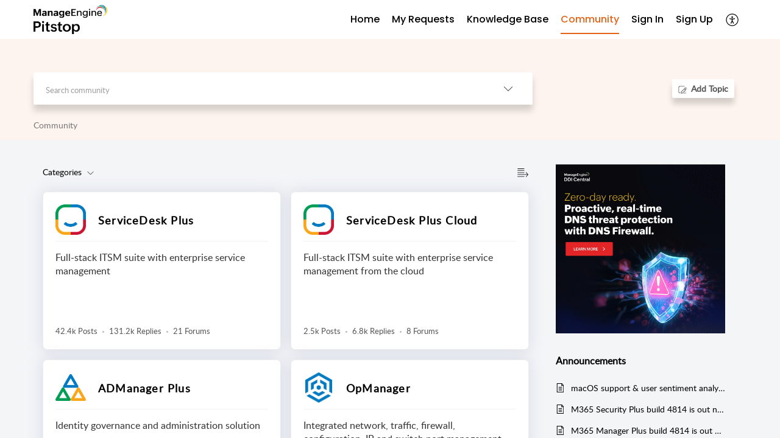

--- FILE ---
content_type: text/html;charset=UTF-8
request_url: https://pitstop.manageengine.com/portal/en/community?utm_source=Zcampaigns&utm_medium=nlmail-forums&utm_campaign=ME-Newsletter-F&utm_term=December2017
body_size: 13394
content:

<!DOCTYPE html>
<html id="portal_html" lang=en><head>                  
<meta http-equiv="X-UA-Compatible" content="IE=edge" /><meta name="viewport" content="width=device-width, initial-scale=1" /><meta http-equiv="Cache-Control" content="no-cache, no-store, must-revalidate" /><meta http-equiv="Pragma" content="no-cache" />
<meta name="google-site-verification" content="z6CbXaOXID3Q4iSAp6Sljj7eHVZnVEqDRaX4vp3pfgY"/>
<title>Zoho Desk</title>
 
<meta  name="description" content="Welcome to ManagEngine Pitstop community. Connect, ask questions and get answers from your peers and IT management experts. Search our knowledge base, ask the community or submit a ticket."/>
<meta  name="keywords" content="manageengine pitstop, manageengine community, manageengine forums, IT management support forums"/>
<meta  name="twitter:card" content="summary"/>
 
<link rel="canonical" href="https://pitstop.manageengine.com/portal/en/community"/> 
<meta property="og:title" content="ManageEngine | Community And Support | Community" />
<meta property="og:site_name" content="ManageEngine | Community and Support" />
<meta property="og:description" content="ManageEngine | Community And Support | Community" />
<meta property="og:type" content="article" />
<meta property="og:locale" content="en" />
<meta property="og:url" content="https://pitstop.manageengine.com/portal/en/community" />
<meta property="og:image" content="https://pitstop.manageengine.com/portal/api/publicImages/220798004139074347?portalId=edbsna95c6ef1566f8b53ffaeb6c7384a52af92607c6a1997ee6fc0eff31fd196fd7e" />
 
 
<link rel="preconnect" href="//static.zohocdn.com"><script nonce="db81978d9e5309ea5f61cee56ca48c6f">var PortalInfo = JSON.parse("{\x22csp\x22:{\x22scriptSrcNonce\x22:\x22db81978d9e5309ea5f61cee56ca48c6f\x22},\x22agentsLoginPageURL\x22:\x22\x22,\x22isJWTEnabled\x22:false,\x22endUsersLoginPageURL\x22:\x22\x22,\x22profileStatus\x22:null,\x22i18NLangFile\x22:\x22en_US\x22,\x22isHCDomainForInlineImageEnabled\x22:false,\x22isNewCaptchaEnabled\x22:true,\x22nimbusEditorUrl\x22:\x22static.zohocdn.com\/zoho\-desk\-editor\x22,\x22isSEOClientRenderingEnabled\x22:false,\x22isEmbedChatButtonEnabled\x22:true,\x22agentSigninIframeURL\x22:\x22https:\/\/desk.zoho.in\/support\/manageengine\/ShowHomePage.do\x22,\x22isTicketExportEnabled\x22:true,\x22isRemoteAuthEnabled\x22:false,\x22isAttachmentFileTypeRestrictionEnabled\x22:true,\x22isTicketsViewCountEnabled\x22:false,\x22isCDNCustomScriptEnabled\x22:false,\x22helpCenterInfo\x22:{\x22tabs\x22:[{\x22isDefault\x22:true,\x22displayName\x22:\x22Home\x22,\x22name\x22:\x22Home\x22,\x22isVisible\x22:true},{\x22isDefault\x22:false,\x22displayName\x22:\x22My Requests\x22,\x22name\x22:\x22Cases\x22,\x22isVisible\x22:true},{\x22isDefault\x22:false,\x22displayName\x22:\x22HelpCenter\x22,\x22name\x22:\x22Solutions\x22,\x22isVisible\x22:true},{\x22isDefault\x22:false,\x22displayName\x22:\x22Community\x22,\x22name\x22:\x22Community\x22,\x22isVisible\x22:true},{\x22isDefault\x22:false,\x22displayName\x22:\x22SubmitRequest\x22,\x22name\x22:\x22SubmitRequest\x22,\x22isVisible\x22:true}],\x22logoLinkBackUrl\x22:null,\x22departmentIds\x22:[\x22220798000002638410\x22,\x22220798001734831369\x22,\x22220798001429547613\x22,\x22220798002324370855\x22,\x22220798003785070775\x22,\x22220798000242760860\x22,\x22220798000603777424\x22,\x22220798003684325949\x22,\x22220798000003084233\x22,\x22220798000920387199\x22,\x22220798001813716031\x22,\x22220798000206696044\x22,\x22220798003069523086\x22,\x22220798004214609996\x22,\x22220798000242751498\x22,\x22220798003379068312\x22,\x22220798000279604690\x22,\x22220798003442107603\x22,\x22220798000897402368\x22,\x22220798001720051255\x22,\x22220798000250092688\x22,\x22220798000133607043\x22,\x22220798000435464453\x22,\x22220798000768600129\x22,\x22220798000768560327\x22,\x22220798000119662363\x22,\x22220798002314296233\x22,\x22220798004296517907\x22,\x22220798000118385037\x22,\x22220798000978342095\x22,\x22220798000110896152\x22,\x22220798001032365956\x22,\x22220798001649979732\x22,\x22220798004344279981\x22,\x22220798002956066413\x22,\x22220798000002854005\x22,\x22220798000438452477\x22,\x22220798000002638073\x22,\x22220798000973293086\x22,\x22220798001842268115\x22,\x22220798003031479030\x22,\x22220798000956927005\x22,\x22220798002308025109\x22,\x22220798000440277615\x22,\x22220798003785108106\x22,\x22220798000003061118\x22,\x22220798000242746023\x22,\x22220798000447229044\x22,\x22220798003673847505\x22,\x22220798000000476911\x22,\x22220798003607791469\x22,\x22220798000033024467\x22,\x22220798000117204060\x22,\x22220798000564133243\x22,\x22220798003477413029\x22,\x22220798000007179211\x22,\x22220798001068304008\x22,\x22220798000001511031\x22,\x22220798000000743413\x22,\x22220798004161414007\x22,\x22220798004231622030\x22,\x22220798002675239113\x22,\x22220798003050496043\x22,\x22220798002589986347\x22,\x22220798000242077147\x22,\x22220798000000704250\x22,\x22220798000028116376\x22,\x22220798000697449058\x22,\x22220798000243309645\x22,\x22220798003379211493\x22,\x22220798003617439319\x22,\x22220798004296482527\x22,\x22220798000002613793\x22,\x22220798000065303524\x22,\x22220798000242748275\x22,\x22220798000000703951\x22,\x22220798000103351847\x22,\x22220798003572624237\x22,\x22220798000242765034\x22,\x22220798000025358045\x22,\x22220798000242754665\x22,\x22220798001032494416\x22,\x22220798000066755041\x22,\x22220798000000009064\x22,\x22220798001092464587\x22,\x22220798002294341295\x22,\x22220798002737510331\x22,\x22220798003442759200\x22],\x22locale\x22:\x22en\x22,\x22isOIDCEnabled\x22:false,\x22orgId\x22:\x2260041003426\x22,\x22CustomizationDetails\x22:{\x22footerHtml\x22:\x22\/portal\/hccustomize\/edbsna95c6ef1566f8b53ffaeb6c7384a52afb590caacbcfece331bbb3fbe8976092cfab1369455def8624c89e33e45f936fd\/footer.html\x22,\x22headerHtml\x22:\x22\/portal\/hccustomize\/edbsna95c6ef1566f8b53ffaeb6c7384a52afb590caacbcfece331bbb3fbe8976092cfab1369455def8624c89e33e45f936fd\/header.html\x22,\x22css\x22:\x22\/portal\/hccustomize\/edbsna95c6ef1566f8b53ffaeb6c7384a52afb590caacbcfece331bbb3fbe8976092cfab1369455def8624c89e33e45f936fd\/stylesheet.css\x22,\x22customThemeId\x22:\x22220798004381463662\x22,\x22color\x22:{\x22menuBar\x22:{\x22border\x22:{\x22hex\x22:\x22#e46317\x22,\x22opacity\x22:null},\x22normalMenu\x22:{\x22hex\x22:\x22#000000\x22,\x22opacity\x22:null},\x22selectedMenu\x22:{\x22hex\x22:\x22#e46317\x22,\x22opacity\x22:null},\x22hoverMenuText\x22:null,\x22selectedMenuText\x22:null,\x22hoverMenu\x22:{\x22hex\x22:\x22#e46317\x22,\x22opacity\x22:null},\x22normalMenuText\x22:null},\x22buttons\x22:{\x22secondary\x22:{\x22hex\x22:\x22#ffffff\x22,\x22opacity\x22:null},\x22primaryText\x22:{\x22hex\x22:\x22#ffffff\x22,\x22opacity\x22:null},\x22primary\x22:{\x22hex\x22:\x22#3e7af7\x22,\x22opacity\x22:null},\x22secondaryText\x22:{\x22hex\x22:\x22#3e7af7\x22,\x22opacity\x22:null}},\x22tab\x22:null,\x22footer\x22:{\x22background\x22:{\x22hex\x22:\x22#ffffff\x22,\x22opacity\x22:null},\x22link\x22:{\x22hex\x22:\x22#afafaf\x22,\x22opacity\x22:null},\x22text\x22:{\x22hex\x22:\x22#afafaf\x22,\x22opacity\x22:null},\x22linkHover\x22:{\x22hex\x22:\x22#3e7af7\x22,\x22opacity\x22:null}},\x22breadCrumb\x22:{\x22background\x22:null,\x22text\x22:{\x22hex\x22:\x22#777\x22,\x22opacity\x22:null},\x22hoverText\x22:{\x22hex\x22:\x22#000\x22,\x22opacity\x22:null}},\x22link\x22:{\x22normalText\x22:{\x22hex\x22:\x22#000000\x22,\x22opacity\x22:null},\x22selectedText\x22:{\x22hex\x22:\x22#3e7af7\x22,\x22opacity\x22:null},\x22primaryText\x22:null,\x22primaryHoverText\x22:null,\x22primarySelectedText\x22:null,\x22hoverText\x22:{\x22hex\x22:\x22#3e7af7\x22,\x22opacity\x22:null},\x22secondaryText\x22:null,\x22secondaryHoverText\x22:null},\x22header\x22:{\x22background\x22:{\x22image\x22:null,\x22color\x22:{\x22hex\x22:\x22#fff\x22,\x22opacity\x22:null},\x22endColor\x22:null,\x22enabled\x22:[\x22color\x22],\x22startColor\x22:null},\x22backgroundImage\x22:null,\x22text\x22:{\x22hex\x22:\x22#ffffff\x22,\x22opacity\x22:null},\x22backgroundEnd\x22:null,\x22textHover\x22:null,\x22backgroundStart\x22:null},\x22body\x22:{\x22middleContainer\x22:null,\x22background\x22:{\x22hex\x22:\x22#f3f5f7\x22,\x22opacity\x22:null}}},\x22themeVersionID\x22:\x22v1176907271786\x22,\x22name\x22:\x22Classic\x22,\x22font\x22:null},\x22isMultiLayoutEnabled\x22:true,\x22isZohoOneEnabled\x22:false,\x22portalName\x22:\x22manageengine\x22,\x22baseDomain\x22:\x22https:\/\/desk.zoho.in\x22,\x22portalId\x22:\x22edbsna95c6ef1566f8b53ffaeb6c7384a52af92607c6a1997ee6fc0eff31fd196fd7e\x22,\x22KB\x22:{\x22comments\x22:{\x22uuid\x22:\x2204bd5201\-54d3\-4dc4\-9313\-6b035cbef660\x22}},\x22id\x22:\x22220798000227363001\x22,\x22isSMSAuthEnabled\x22:false,\x22preferences\x22:{\x22isKBWatchListEnabled\x22:true,\x22isAccountTicketViewable\x22:true,\x22isArticleUpdatedTimeVisible\x22:true,\x22isMultiLayoutGridViewEnabled\x22:true,\x22articleFeedbackFormOnDislike\x22:\x22show\x22,\x22isSEONoIndexNoFollowSetAcrossAllPages\x22:false,\x22isSignUpFormCustomized\x22:false,\x22tocPosition\x22:\x22top\x22,\x22showFeedbackFormOnDislike\x22:true,\x22isTicketViewsEnabled\x22:true,\x22isCustomStatusFilterEnabled\x22:false,\x22isArticleAuthorInfoVisible\x22:true,\x22isSelfSignUp\x22:true,\x22isImageWaitEnabled\x22:true,\x22isKBEndUsersCommentEnabled\x22:true,\x22isCommunityEnabled\x22:true,\x22isKBModerationEnabled\x22:true,\x22isTocEnabled\x22:true,\x22isClientDebuggingEnabled\x22:false,\x22isPayloadEncryptionEnabled\x22:false,\x22guestUserAccessRestriction\x22:{\x22submitTicket\x22:true},\x22signupFormLayout\x22:\x22STATIC_FORM\x22,\x22isUserDeletionEnabled\x22:true,\x22isSEOSetAcrossAllPages\x22:true,\x22isHelpCenterPublic\x22:true,\x22searchScope\x22:\x22category\x22,\x22isKBCommentAttachmentsEnabled\x22:true,\x22isCommunityAtMentionEnabled\x22:true,\x22imageWaitingTime\x22:\x221000\x22,\x22isMultilingualEnabled\x22:true,\x22communityLandingPage\x22:\x22allcategory\x22,\x22isKBEnabled\x22:true,\x22isSecondaryContactsEnabled\x22:true,\x22isKBCommentsRecycleBinEnabled\x22:true,\x22isOnHoldEnabled\x22:true,\x22isContactAccountMultiMappingEnabled\x22:false,\x22isOTPBasedAuthenticationEnabled\x22:false,\x22isGamificationEnabled\x22:true,\x22isTagsEnabled\x22:true},\x22activeLocales\x22:[{\x22i18nLocaleName\x22:\x22English\x22,\x22name\x22:\x22ManageEngine | Community and Support\x22,\x22locale\x22:\x22en\x22,\x22type\x22:\x22DEFAULT\x22,\x22status\x22:\x22ACCESIBLE_IN_HELPCENTER\x22},{\x22i18nLocaleName\x22:\x22Español (España)\x22,\x22name\x22:\x22ManageEngine | Community and Support\x22,\x22locale\x22:\x22es\x22,\x22type\x22:\x22OTHER\x22,\x22status\x22:\x22ACCESIBLE_IN_HELPCENTER\x22}],\x22url\x22:\x22https:\/\/pitstop.manageengine.com\/portal\/\x22,\x22logoUrl\x22:\x22https:\/\/pitstop.manageengine.com\/portal\/api\/publicImages\/220798004139074347?portalId=edbsna95c6ef1566f8b53ffaeb6c7384a52af92607c6a1997ee6fc0eff31fd196fd7e\x22,\x22accountId\x22:\x2250027391066\x22,\x22locales\x22:[{\x22localeCode\x22:\x22en\x22,\x22name\x22:\x22English (United States)\x22},{\x22localeCode\x22:\x22es\x22,\x22name\x22:\x22Spanish (Spain)\x22}],\x22isDefault\x22:true,\x22name\x22:\x22ManageEngine | Community and Support\x22,\x22favIconUrl\x22:\x22https:\/\/pitstop.manageengine.com\/portal\/api\/publicImages\/220798004139074355?portalId=edbsna95c6ef1566f8b53ffaeb6c7384a52af92607c6a1997ee6fc0eff31fd196fd7e\x22,\x22primaryLocale\x22:\x22en\x22},\x22hcUsersSignInIframeURL\x22:\x22https:\/\/pitstop.manageengine.com\/accounts\/signin?_sh=false\x26client_portal=true\x26servicename=ZohoSupport\x22,\x22showAgentLoginInHC\x22:false,\x22zAppsFrameUrl\x22:\x22{{uuId}}.zappsusercontent.in\x22,\x22isCPSamlEnabled\x22:false,\x22zuid\x22:\x22\x22,\x22customScript\x22:null,\x22iamDomainOfHC\x22:\x22https:\/\/pitstop.manageengine.com\x22,\x22gtmId\x22:\x22GTM\-PB4VZS9\x22,\x22attachmentControl\x22:{\x22type\x22:\x22FULL_PERMISSION\x22},\x22cssforMobileOTP\x22:\x22\/portal\/css\/hc_new_signin.css\x22,\x22csrf_token\x22:\x22b86afd70\-cc99\-426f\-85d5\-051c8a18206b\x22,\x22nimbusThemeUrl\x22:\x22static.zohocdn.com\/helpcenter\/classic\x22,\x22sandboxDomain\x22:\x22deskportal.zoho.in\x22,\x22isTicketIdRedirectionEnabled\x22:true,\x22hcUsersSignUpRegisterScriptURL\x22:\x22\x22,\x22isSigninUsingZohoEnabled\x22:false,\x22pageSenseTrackingScript\x22:null,\x22isBotRequest\x22:true,\x22isGoalAnalyticsEnabled\x22:false,\x22moduleInfoMap\x22:{\x22Products\x22:{\x22changed_module_sanitized\x22:\x22products\x22,\x22changed_i18n_module\x22:\x22Products\x22,\x22changed_module\x22:\x22Products\x22,\x22changed_module_apikey\x22:\x22products\x22,\x22changed_i18n_plural_module\x22:\x22Products\x22,\x22changed_sing_module\x22:\x22Product\x22,\x22changed_plural_module\x22:\x22Products\x22,\x22changed_i18n_sing_module\x22:\x22Product\x22},\x22Contacts\x22:{\x22changed_module_sanitized\x22:\x22contacts\x22,\x22changed_i18n_module\x22:\x22Contacts\x22,\x22changed_module\x22:\x22Contacts\x22,\x22changed_module_apikey\x22:\x22contacts\x22,\x22changed_i18n_plural_module\x22:\x22Contacts\x22,\x22changed_sing_module\x22:\x22Contact\x22,\x22changed_plural_module\x22:\x22Contacts\x22,\x22changed_i18n_sing_module\x22:\x22Contact\x22},\x22Solutions\x22:{\x22changed_module_sanitized\x22:\x22knowledge\-base\x22,\x22changed_i18n_module\x22:\x22Knowledge Base\x22,\x22changed_module\x22:\x22Knowledge Base\x22,\x22changed_module_apikey\x22:\x22kbCategory\x22,\x22changed_i18n_plural_module\x22:\x22Solutions\x22,\x22changed_sing_module\x22:\x22Solution\x22,\x22changed_plural_module\x22:\x22Solutions\x22,\x22changed_i18n_sing_module\x22:\x22Solution\x22},\x22Customers\x22:{\x22changed_module_sanitized\x22:\x22customers\x22,\x22changed_i18n_module\x22:\x22Customers\x22,\x22changed_module\x22:\x22Customers\x22,\x22changed_module_apikey\x22:\x22customers\x22,\x22changed_i18n_plural_module\x22:\x22Customers\x22,\x22changed_sing_module\x22:\x22Customer\x22,\x22changed_plural_module\x22:\x22Customers\x22,\x22changed_i18n_sing_module\x22:\x22Customer\x22},\x22Cases\x22:{\x22changed_module_sanitized\x22:\x22tickets\x22,\x22changed_i18n_module\x22:\x22Tickets\x22,\x22changed_module\x22:\x22Tickets\x22,\x22changed_module_apikey\x22:\x22tickets\x22,\x22changed_i18n_plural_module\x22:\x22Tickets\x22,\x22changed_sing_module\x22:\x22Ticket\x22,\x22changed_plural_module\x22:\x22Tickets\x22,\x22changed_i18n_sing_module\x22:\x22Ticket\x22},\x22Accounts\x22:{\x22changed_module_sanitized\x22:\x22accounts\x22,\x22changed_i18n_module\x22:\x22Accounts\x22,\x22changed_module\x22:\x22Accounts\x22,\x22changed_module_apikey\x22:\x22accounts\x22,\x22changed_i18n_plural_module\x22:\x22Accounts\x22,\x22changed_sing_module\x22:\x22Account\x22,\x22changed_plural_module\x22:\x22Accounts\x22,\x22changed_i18n_sing_module\x22:\x22Account\x22},\x22Community\x22:{\x22changed_module_sanitized\x22:\x22community\x22,\x22changed_i18n_module\x22:\x22Community\x22,\x22changed_module\x22:\x22Community\x22,\x22changed_module_apikey\x22:\x22community\x22,\x22changed_i18n_plural_module\x22:\x22Community\x22,\x22changed_sing_module\x22:\x22Community\x22,\x22changed_plural_module\x22:\x22Community\x22,\x22changed_i18n_sing_module\x22:\x22Community\x22}},\x22helpCentreIamDomain\x22:\x22https:\/\/accounts.zohoportal.in\x22,\x22hcUsersForgotPwdIframeURL\x22:\x22https:\/\/pitstop.manageengine.com\/accounts\/password\/forgot?_sh=false\x26_embed=true\x26client_portal=true\x26servicename=ZohoSupport\x26_hn=true\x22,\x22isNewAPIForKB\x22:true,\x22isCustomerHappinessEnabled\x22:true,\x22editorVersion\x22:\x225.3.9\x22,\x22agentForgotPwdURL\x22:\x22https:\/\/accounts.zoho.in\/password?servicename=ZohoSupport\x26serviceurl=%2Fsupport%2Fmanageengine\x26service_language=en\x22,\x22editorUrl\x22:\x22https:\/\/static.zohocdn.com\/zoho\-desk\-editor\/EV5.3.9\/js\/ZohoDeskEditor.js\x22,\x22serviceName\x22:\x22ZohoSupport\x22,\x22isFolderPermalinkEnabled\x22:false,\x22userId\x22:\x22\x22,\x22accountsUrls\x22:{\x22forgotPasswordIframeUrl\x22:\x22https:\/\/pitstop.manageengine.com\/accounts\/p\/50027391066\/password?servicename=ZohoSupport\x22,\x22logoutUrl\x22:\x22https:\/\/pitstop.manageengine.com\/accounts\/p\/50027391066\/logout?servicename=ZohoSupport\x22,\x22signInIframeUrl\x22:\x22https:\/\/pitstop.manageengine.com\/accounts\/p\/50027391066\/signin?servicename=ZohoSupport\x22,\x22reloginUrl\x22:\x22https:\/\/pitstop.manageengine.com\/accounts\/p\/50027391066\/account\/v1\/relogin?servicename=ZohoSupport\x22},\x22defaultDepId\x22:\x22220798000000009064\x22,\x22isFederatedLoginEnabled\x22:false,\x22isFreePlan\x22:false,\x22agentInterfaceIamDomain\x22:\x22https:\/\/accounts.zoho.in\x22}")

function inIframe(){try{return window.self!==window.top}catch(n){return!0}}var loadingInIframe=inIframe()
try{if(loadingInIframe){var parentWindow=window.parent||{},portalPortalInfo=parentWindow.PortalInfo||{},parentHelpcenterInfo=portalPortalInfo.helpCenterInfo||{},parentPortalUrl=parentHelpcenterInfo.url,helpCenterInfo=PortalInfo.helpCenterInfo||{}
if(helpCenterInfo.url==parentPortalUrl){var hcCustomizationTemp=void 0===parentWindow.hcCustomization?!1:parentWindow.hcCustomization
!hcCustomizationTemp&&window.parent.location.reload()}}}catch(e){console.log("Couldn't access parent page")};
var deploymentType = "IN";
var isPortalMarketPlaceEnabled = "false";
var cdnDomain = {
portalJs : "//static.zohocdn.com\/helpcenter\/classic/",
portalCss : "//static.zohocdn.com\/helpcenter\/classic/",
portalImages : "//static.zohocdn.com\/helpcenter\/classic/",
portalFonts : "//static.zohocdn.com\/helpcenter\/classic/"
}
var awsDomain={
portalJs : "//static.zohocdn.com\/helpcenter\/classic/",
portalCss : "//static.zohocdn.com\/helpcenter\/classic/",
portalImages : "//static.zohocdn.com\/helpcenter\/classic/",
portalFonts : "//static.zohocdn.com\/helpcenter\/classic/"
}
PortalInfo [ "nimbusCDNFingerprints" ] = {"header.js":"header.e832cdd77a812db917ae_.js","customScript.js":"customScript.d5a871ba6523b3779511_.js","articleDetail.js":"articleDetail.7d5d896e29e0ac6e331c_.js","articles.js":"articles.999da15b00ccca56d7f9_.js","clonerepo.js":"clonerepo.c3ffb6623bc79276dfc4.js","community.js":"community.e7b74aec90639fae5182_.js","modalwidget.js":"modalwidget.8ee55c92e1de8cb62ffb_.js","editorInit.js":"editorInit.4244bad058bd79231ec9.js","d3.js":"d3.30021d67a0d610173d29.js","react.js":"react.vendor.0a48cd3eb89bbe20219a_.js","widget.js":"widget.a71e355da229d1c4bbc0_.js","mpwidget.js":"mpwidget.304804751e16a0ad52be_.js","article.js":"article.975772e25f323975e6e0_.js","widgets.js":"widgets.a2af2c1fcf7a00de6b90_.js","main.js":"main.7d88c95b90ba60ee589a_.js","topics.js":"topics.81b5b9597807f0ccc6f7_.js","contributors.js":"contributors.d8ad1f17966336ba587b_.js","profile.js":"profile.c5951527b5f01864ecc1_.js","ticket.js":"ticket.ac5fc73c57340098d808_.js","vendor.js":"vendor.72bfdbd689aadd1621a4_.js","mpextensionconfig.js":"mpextensionconfig.7238d8e650525a4bd694_.js","icon.js":"icon.b6a157fa3643a07e91c7_.js","search.js":"search.dc059f1f2bfdc81865af_.js","runtime~main.js":"runtime~main.144861ac96fa8ccca457_.js","runtime~widget.js":"runtime~widget.d3eb412be96a9708bf42_.js","authorizationPage.js":"authorizationPage.b691d2fa5c73d67fc141_.js","module.js":"module.f46f19ed918d1a67725a_.js","articleComment.js":"articleComment.b4ab58bf5731f3d28826_.js","ZohoCharts.min.js":"ZohoCharts.min.89bd345183042d560e39.js","security.min.js":"security.min.96f5b4152fee1f3a3ac2.js","customScriptTn.js":"customScriptTn.3f2b8882088b51cc205f_.js"};
PortalInfo [ "nimbusCDNFingerprintsCSS" ] = {"articleComment.css":"articleComment.b4ab58bf5731f3d28826_.css","community.css":"community.e7b74aec90639fae5182_.css","main.css":"main.7d88c95b90ba60ee589a_.css","zohohckbarticlenotes.css":"zohohckbarticlenotes.8b286cc8a728307ce2d7.css","search.css":"search.dc059f1f2bfdc81865af_.css","modalwidget.css":"modalwidget.8ee55c92e1de8cb62ffb_.css","articles.css":"articles.999da15b00ccca56d7f9_.css","mpwidget.css":"mpwidget.304804751e16a0ad52be_.css","mpextensionconfig.css":"mpextensionconfig.7238d8e650525a4bd694_.css","header.css":"header.e832cdd77a812db917ae_.css","print.css":"print.a2bd8b3813a692be8945.css","module.css":"module.f46f19ed918d1a67725a_.css","widgets.css":"widgets.a2af2c1fcf7a00de6b90_.css","articleDetail.css":"articleDetail.7d5d896e29e0ac6e331c_.css","article.css":"article.975772e25f323975e6e0_.css","authorizationPage.css":"authorizationPage.b691d2fa5c73d67fc141_.css","topics.css":"topics.81b5b9597807f0ccc6f7_.css","showoriginal.css":"showoriginal.90dc7f13f3ad5280cd0b.css","profile.css":"profile.c5951527b5f01864ecc1_.css","ticket.css":"ticket.ac5fc73c57340098d808_.css","kbeditorinner.css":"kbeditorinner.b049dd8bdf7d9fa2196b.css","hc_authentication.css":"hc_authentication.0079561f1ea082012434.css","contributors.css":"contributors.d8ad1f17966336ba587b_.css"} || {};
Object.assign ( PortalInfo [ "nimbusCDNFingerprints" ] || {}, {"header.js":"header.e832cdd77a812db917ae_.js","customScript.js":"customScript.d5a871ba6523b3779511_.js","articleDetail.js":"articleDetail.7d5d896e29e0ac6e331c_.js","articles.js":"articles.999da15b00ccca56d7f9_.js","clonerepo.js":"clonerepo.c3ffb6623bc79276dfc4.js","community.js":"community.e7b74aec90639fae5182_.js","modalwidget.js":"modalwidget.8ee55c92e1de8cb62ffb_.js","editorInit.js":"editorInit.4244bad058bd79231ec9.js","d3.js":"d3.30021d67a0d610173d29.js","react.js":"react.vendor.0a48cd3eb89bbe20219a_.js","widget.js":"widget.a71e355da229d1c4bbc0_.js","mpwidget.js":"mpwidget.304804751e16a0ad52be_.js","article.js":"article.975772e25f323975e6e0_.js","widgets.js":"widgets.a2af2c1fcf7a00de6b90_.js","main.js":"main.7d88c95b90ba60ee589a_.js","topics.js":"topics.81b5b9597807f0ccc6f7_.js","contributors.js":"contributors.d8ad1f17966336ba587b_.js","profile.js":"profile.c5951527b5f01864ecc1_.js","ticket.js":"ticket.ac5fc73c57340098d808_.js","vendor.js":"vendor.72bfdbd689aadd1621a4_.js","mpextensionconfig.js":"mpextensionconfig.7238d8e650525a4bd694_.js","icon.js":"icon.b6a157fa3643a07e91c7_.js","search.js":"search.dc059f1f2bfdc81865af_.js","runtime~main.js":"runtime~main.144861ac96fa8ccca457_.js","runtime~widget.js":"runtime~widget.d3eb412be96a9708bf42_.js","authorizationPage.js":"authorizationPage.b691d2fa5c73d67fc141_.js","module.js":"module.f46f19ed918d1a67725a_.js","articleComment.js":"articleComment.b4ab58bf5731f3d28826_.js","ZohoCharts.min.js":"ZohoCharts.min.89bd345183042d560e39.js","security.min.js":"security.min.96f5b4152fee1f3a3ac2.js","customScriptTn.js":"customScriptTn.3f2b8882088b51cc205f_.js"} );
window.isAWSEnabled = false;
/* 			window.addCDNExpireCookie=function(){if("undefined"==typeof navigator||navigator.onLine){var n=new Date,t=new Date(n);t.setDate(n.getDate()+1),document.cookie="aws_cdn_failed=1;expires="+t.toGMTString()}},
window.isAWSCDNUrl=function(n,t){var i=window.awsDomain[t];return!(!i||-1===n.indexOf(i))},
window.onNotifyError=function(n,t){if(isAWSCDNUrl(n,t)){addCDNExpireCookie();location.reload(!0)}},
window.isAWSCDNFailed=function(){var n=document.cookie.match("aws_cdn_failed=(.*?)(;|$)");return!!n&&"1"===unescape(n[1])},
*/			window.getStaticDomain=function(){var n=cdnDomain;return window.staticDomain?Object.assign?Object.assign({},window.staticDomain,n):Object.keys(n).reduce(function(t,i){return t[i]=n[i],t},window.staticDomain):n},
window.makeRequest=function(n,t){return new Promise(function(i,e){var o=new XMLHttpRequest;o.open(n,t),o.onload=function(){this.status>=200&&this.status<300?i(o.response):e({status:this.status,statusText:o.statusText})},o.send()})},
window.staticDomain=getStaticDomain();

if(!window.Promise){var setTimeoutFunc=setTimeout;function noop(){}function bind(e,n){return function(){e.apply(n,arguments)}}function handle(e,n){for(;3===e._state;)e=e._value;0!==e._state?(e._handled=!0,Promise._immediateFn(function(){var t=1===e._state?n.onFulfilled:n.onRejected;if(null!==t){var o;try{o=t(e._value)}catch(e){return void reject(n.promise,e)}resolve(n.promise,o)}else(1===e._state?resolve:reject)(n.promise,e._value)})):e._deferreds.push(n)}function resolve(e,n){try{if(n===e)throw new TypeError("A promise cannot be resolved with itself.");if(n&&("object"==typeof n||"function"==typeof n)){var t=n.then;if(n instanceof Promise)return e._state=3,e._value=n,void finale(e);if("function"==typeof t)return void doResolve(bind(t,n),e)}e._state=1,e._value=n,finale(e)}catch(n){reject(e,n)}}function reject(e,n){e._state=2,e._value=n,finale(e)}function finale(e){2===e._state&&0===e._deferreds.length&&Promise._immediateFn(function(){e._handled||Promise._unhandledRejectionFn(e._value)});for(var n=0,t=e._deferreds.length;n<t;n++)handle(e,e._deferreds[n]);e._deferreds=null}function Handler(e,n,t){this.onFulfilled="function"==typeof e?e:null,this.onRejected="function"==typeof n?n:null,this.promise=t}function doResolve(e,n){var t=!1;try{e(function(e){t||(t=!0,resolve(n,e))},function(e){t||(t=!0,reject(n,e))})}catch(e){if(t)return;t=!0,reject(n,e)}}window.Promise=function e(n){if(!(this instanceof e))throw new TypeError("Promises must be constructed via new");if("function"!=typeof n)throw new TypeError("not a function");this._state=0,this._handled=!1,this._value=void 0,this._deferreds=[],doResolve(n,this)};var _proto=Promise.prototype;_proto.catch=function(e){return this.then(null,e)},_proto.then=function(e,n){var t=new this.constructor(noop);return handle(this,new Handler(e,n,t)),t},Promise.all=function(e){return new Promise(function(n,t){if(!e||void 0===e.length)throw new TypeError("Promise.all accepts an array");var o=Array.prototype.slice.call(e);if(0===o.length)return n([]);var r=o.length;function i(e,s){try{if(s&&("object"==typeof s||"function"==typeof s)){var c=s.then;if("function"==typeof c)return void c.call(s,function(n){i(e,n)},t)}o[e]=s,0==--r&&n(o)}catch(e){t(e)}}for(var s=0;s<o.length;s++)i(s,o[s])})},Promise.resolve=function(e){return e&&"object"==typeof e&&e.constructor===Promise?e:new Promise(function(n){n(e)})},Promise.reject=function(e){return new Promise(function(n,t){t(e)})},Promise.race=function(e){return new Promise(function(n,t){for(var o=0,r=e.length;o<r;o++)e[o].then(n,t)})},Promise._immediateFn="function"==typeof setImmediate&&function(e){setImmediate(e)}||function(e){setTimeoutFunc(e,0)},Promise._unhandledRejectionFn=function(e){"undefined"!=typeof console&&console&&console.warn("Possible Unhandled Promise Rejection:",e)}}
var headerHtmlPromise, footerHtmlPromise;
var customizationObj= PortalInfo.helpCenterInfo.CustomizationDetails || {};
if(customizationObj.headerHtml){
headerHtmlPromise= makeRequest('GET',customizationObj.headerHtml)//No I18N
}
if(customizationObj.footerHtml){
footerHtmlPromise= makeRequest('GET',customizationObj.footerHtml)//No I18N
}</script><link href="https://pitstop.manageengine.com/portal/api/publicImages/220798004139074355?portalId=edbsna95c6ef1566f8b53ffaeb6c7384a52af92607c6a1997ee6fc0eff31fd196fd7e" TYPE='IMAGE/X-ICON' REL='SHORTCUT ICON'/>
<link rel="stylesheet" type="text/css" integrity="sha384-u+q4+547hkg5czNEgvd3iCgjzyc30tuKyp/iUCcn22C99+A3ymFJp51DX3dRRboo" crossorigin="anonymous" href="//static.zohocdn.com/helpcenter/classic/css/main.7d88c95b90ba60ee589a_.css"></link>
<style id="customCss"></style>

<link id="customStyleSheet" href="/portal/hccustomize/edbsna95c6ef1566f8b53ffaeb6c7384a52afb590caacbcfece331bbb3fbe8976092cfab1369455def8624c89e33e45f936fd/stylesheet.css" rel="stylesheet" type="text/css" />
<script type="text/javascript" nonce="db81978d9e5309ea5f61cee56ca48c6f" integrity="sha384-Q7/Yr/2TO46oYNB3uQ4uE/TYh2fMoAH/aGCKNIqIGCptCr54FIJ0rBi1MCk83Ozp" crossorigin="anonymous"  src="//static.zohocdn.com/helpcenter/classic/js/react.vendor.0a48cd3eb89bbe20219a_.js"></script>
<script type="text/javascript" nonce="db81978d9e5309ea5f61cee56ca48c6f" integrity="sha384-xdVuD/SSHyC04EfOfHUTp93zV5EyKRx0aZ7VdkwwDod8veD+NUEP2Z2q/uDq6bIB" crossorigin="anonymous" src="//static.zohocdn.com/helpcenter/classic/js/vendor.72bfdbd689aadd1621a4_.js"></script>
<script type="text/javascript" nonce="db81978d9e5309ea5f61cee56ca48c6f" integrity="sha384-sSvsqt619NpzszZDoUlFbovvQ7+wDqHfVSmRcpZoUIBwjSaoCx0ERKP/smkp5BjN" crossorigin="anonymous" src="//static.zohocdn.com/helpcenter/classic/js/main.7d88c95b90ba60ee589a_.js"></script>
<script type="text/javascript" nonce="db81978d9e5309ea5f61cee56ca48c6f" integrity="sha384-MFXrFmpEuyEEkcmJHmk5f6rewulJZaYcCdWc+Ss+zcTqaHELaAZtuaL3Esh0HXmd" crossorigin="anonymous" src="//static.zohocdn.com/helpcenter/classic/js/runtime~main.144861ac96fa8ccca457_.js"></script>
<script type="text/javascript" nonce="db81978d9e5309ea5f61cee56ca48c6f" integrity="sha384-MnN1dnevxa9vGxqt1VeJvVNS9eaxKaZgGDXmcsiI2tF8dkojvnS5eSOKRbsEbt+m" crossorigin="anonymous" src="//static.zohocdn.com/helpcenter/classic/i18n/en_US.f5670bb1c31d4427c65c.js"></script></head><body class="body"><div id="container"/>
<h1>Zoho Desk</h1>

<div id="seoBodyContent"><ul><li><h1>Categories</h1></li>
<li><a href="https://pitstop.manageengine.com/portal/en/community/servicedesk-plus" rel="noopener" target="_blank" ><h2>ServiceDesk Plus</h2></a><div><img src="https://pitstop.manageengine.com/portal/api/departments/220798000242077147/logo?portalId=edbsna95c6ef1566f8b53ffaeb6c7384a52af92607c6a1997ee6fc0eff31fd196fd7e" ></img></div><div><span>Full-stack ITSM suite with enterprise service management</span></div></li>
<li><a href="https://pitstop.manageengine.com/portal/en/community/servicedesk-plus-cloud" rel="noopener" target="_blank" ><h2>ServiceDesk Plus Cloud</h2></a><div><img src="https://pitstop.manageengine.com/portal/api/communityCategory/220798000259278045/logo/220798004140670860?portalId=edbsna95c6ef1566f8b53ffaeb6c7384a52af92607c6a1997ee6fc0eff31fd196fd7e" ></img></div><div><span>Full-stack ITSM suite with enterprise service management from the cloud</span></div></li>
<li><a href="https://pitstop.manageengine.com/portal/en/community/admanager-plus" rel="noopener" target="_blank" ><h2>ADManager Plus</h2></a><div><img src="https://pitstop.manageengine.com/portal/api/departments/220798000002613793/logo?portalId=edbsna95c6ef1566f8b53ffaeb6c7384a52af92607c6a1997ee6fc0eff31fd196fd7e" ></img></div><div><span>Identity governance and administration solution</span></div></li>
<li><a href="https://pitstop.manageengine.com/portal/en/community/opmanager" rel="noopener" target="_blank" ><h2>OpManager</h2></a><div><img src="https://pitstop.manageengine.com/portal/api/communityCategory/220798000259278005/logo/220798004140670960?portalId=edbsna95c6ef1566f8b53ffaeb6c7384a52af92607c6a1997ee6fc0eff31fd196fd7e" ></img></div><div><span>Integrated network, traffic, firewall, configuration, IP and switch port management</span></div></li>
<li><a href="https://pitstop.manageengine.com/portal/en/community/endpoint-central" rel="noopener" target="_blank" ><h2>Endpoint Central</h2></a><div><img src="https://pitstop.manageengine.com/portal/api/departments/220798000000009064/logo?portalId=edbsna95c6ef1566f8b53ffaeb6c7384a52af92607c6a1997ee6fc0eff31fd196fd7e" ></img></div><div><span>Server, Desktop and Mobile Device Management Software</span></div></li>
<li><a href="https://pitstop.manageengine.com/portal/en/community/applications-manager" rel="noopener" target="_blank" ><h2>Applications Manager</h2></a><div><img src="https://pitstop.manageengine.com/portal/api/departments/220798000003084233/logo?portalId=edbsna95c6ef1566f8b53ffaeb6c7384a52af92607c6a1997ee6fc0eff31fd196fd7e" ></img></div><div><span>Server and application performance monitoring</span></div></li>
<li><a href="https://pitstop.manageengine.com/portal/en/community/eventlog-analyzer" rel="noopener" target="_blank" ><h2>EventLog Analyzer</h2></a><div><img src="https://pitstop.manageengine.com/portal/api/departments/220798000003061118/logo?portalId=edbsna95c6ef1566f8b53ffaeb6c7384a52af92607c6a1997ee6fc0eff31fd196fd7e" ></img></div><div><span>Syslog &amp;amp; Event Log Management Tool</span></div></li>
<li><a href="https://pitstop.manageengine.com/portal/en/community/manageengine-ddi" rel="noopener" target="_blank" ><h2>DDI Central</h2></a><div><img src="https://pitstop.manageengine.com/portal/api/departments/220798002589986347/logo?portalId=edbsna95c6ef1566f8b53ffaeb6c7384a52af92607c6a1997ee6fc0eff31fd196fd7e" ></img></div><div><span>ManageEngine DDI is a comprehensive DNS-DHCP-IP address management solution for network administrators seamlessly integrating three critical network infrastructure services: DNS-DHCP-IPAM.</span></div></li>
<li><a href="https://pitstop.manageengine.com/portal/en/community/adselfservice-plus" rel="noopener" target="_blank" ><h2>ADSelfService Plus</h2></a><div><img src="https://pitstop.manageengine.com/portal/api/departments/220798000001511031/logo?portalId=edbsna95c6ef1566f8b53ffaeb6c7384a52af92607c6a1997ee6fc0eff31fd196fd7e" ></img></div><div><span>Identity security solution with multi-factor authentication, single sign-on, and self-service password management capabilities</span></div></li>
<li><a href="https://pitstop.manageengine.com/portal/en/community/servicedesk-plus-msp" rel="noopener" target="_blank" ><h2>ServiceDesk Plus MSP</h2></a><div><img src="https://pitstop.manageengine.com/portal/api/communityCategory/220798000259278017/logo/220798004140690176?portalId=edbsna95c6ef1566f8b53ffaeb6c7384a52af92607c6a1997ee6fc0eff31fd196fd7e" ></img></div><div><span>Full-stack ITSM suite with enterprise service management for MSPs.</span></div></li>
<li><a href="https://pitstop.manageengine.com/portal/en/community/password-manager-pro" rel="noopener" target="_blank" ><h2>Password Manager Pro</h2></a><div><img src="https://pitstop.manageengine.com/portal/api/communityCategory/220798000259278019/logo/220798004140690276?portalId=edbsna95c6ef1566f8b53ffaeb6c7384a52af92607c6a1997ee6fc0eff31fd196fd7e" ></img></div><div><span>Privileged account management</span></div></li>
<li><a href="https://pitstop.manageengine.com/portal/en/community/adaudit-plus" rel="noopener" target="_blank" ><h2>ADAudit Plus</h2></a><div><img src="https://pitstop.manageengine.com/portal/api/departments/220798000002638073/logo?portalId=edbsna95c6ef1566f8b53ffaeb6c7384a52af92607c6a1997ee6fc0eff31fd196fd7e" ></img></div><div><span>Active Directory auditing and reporting</span></div></li>
<li><a href="https://pitstop.manageengine.com/portal/en/community/exchange-reporter-plus" rel="noopener" target="_blank" ><h2>Exchange Reporter Plus</h2></a><div><img src="https://pitstop.manageengine.com/portal/api/departments/220798000002638410/logo?portalId=edbsna95c6ef1566f8b53ffaeb6c7384a52af92607c6a1997ee6fc0eff31fd196fd7e" ></img></div><div><span>Reporting, auditing, and monitoring for hybrid Exchange and Skype</span></div></li>
<li><a href="https://pitstop.manageengine.com/portal/en/community/support-center-plus" rel="noopener" target="_blank" ><h2>Support Center Plus</h2></a><div><img src="https://pitstop.manageengine.com/portal/api/communityCategory/220798000259278027/logo/220798004140690309?portalId=edbsna95c6ef1566f8b53ffaeb6c7384a52af92607c6a1997ee6fc0eff31fd196fd7e" ></img></div><div><span>Web-based customer support with Active Directory integration</span></div></li>
<li><a href="https://pitstop.manageengine.com/portal/en/community/analytics-plus" rel="noopener" target="_blank" ><h2>Analytics Plus</h2></a><div><img src="https://pitstop.manageengine.com/portal/api/departments/220798000117204060/logo?portalId=edbsna95c6ef1566f8b53ffaeb6c7384a52af92607c6a1997ee6fc0eff31fd196fd7e" ></img></div><div><span>Advanced IT analytics</span></div></li>
<li><a href="https://pitstop.manageengine.com/portal/en/community/ad360" rel="noopener" target="_blank" ><h2>AD360</h2></a><div><img src="https://pitstop.manageengine.com/portal/api/departments/220798000025358045/logo?portalId=edbsna95c6ef1566f8b53ffaeb6c7384a52af92607c6a1997ee6fc0eff31fd196fd7e" ></img></div><div><span>Integrated Identity and Access Management Solution for AD</span></div></li>
<li><a href="https://pitstop.manageengine.com/portal/en/community/os-deployer" rel="noopener" target="_blank" ><h2>OS Deployer</h2></a><div><img src="https://pitstop.manageengine.com/portal/api/departments/220798000242765034/logo?portalId=edbsna95c6ef1566f8b53ffaeb6c7384a52af92607c6a1997ee6fc0eff31fd196fd7e" ></img></div><div><span>OS Imaging and Deployment Software</span></div></li>
<li><a href="https://pitstop.manageengine.com/portal/en/community/mobile-device-manager-plus" rel="noopener" target="_blank" ><h2>Mobile Device Manager Plus</h2></a><div><img src="https://pitstop.manageengine.com/portal/api/departments/220798000242751498/logo?portalId=edbsna95c6ef1566f8b53ffaeb6c7384a52af92607c6a1997ee6fc0eff31fd196fd7e" ></img></div><div><span>Comprehensive mobile device management</span></div></li>
<li><a href="https://pitstop.manageengine.com/portal/en/community/site24x7" rel="noopener" target="_blank" ><h2>Site24x7</h2></a><div><img src="https://pitstop.manageengine.com/portal/api/communityCategory/220798000259278057/logo/220798004140690148?portalId=edbsna95c6ef1566f8b53ffaeb6c7384a52af92607c6a1997ee6fc0eff31fd196fd7e" ></img></div><div><span>Full-stack monitoring for IT admins, DevOps, and SREs</span></div></li>
<li><a href="https://pitstop.manageengine.com/portal/en/community/key-manager-plus" rel="noopener" target="_blank" ><h2>Key Manager Plus</h2></a><div><img src="https://pitstop.manageengine.com/portal/api/departments/220798000119662363/logo?portalId=edbsna95c6ef1566f8b53ffaeb6c7384a52af92607c6a1997ee6fc0eff31fd196fd7e" ></img></div><div><span>SSH Key Management Solution</span></div></li>
<li><a href="https://pitstop.manageengine.com/portal/en/community/m365-manager-plus" rel="noopener" target="_blank" ><h2>M365 Manager Plus</h2></a><div><img src="https://pitstop.manageengine.com/portal/api/communityCategory/220798000259278075/logo/220798004140690385?portalId=edbsna95c6ef1566f8b53ffaeb6c7384a52af92607c6a1997ee6fc0eff31fd196fd7e" ></img></div><div><span>Microsoft 365 management, reporting, and auditing</span></div></li>
<li><a href="https://pitstop.manageengine.com/portal/en/community/patch-manager-plus" rel="noopener" target="_blank" ><h2>Patch Manager Plus</h2></a><div><img src="https://pitstop.manageengine.com/portal/api/departments/220798000242760860/logo?portalId=edbsna95c6ef1566f8b53ffaeb6c7384a52af92607c6a1997ee6fc0eff31fd196fd7e" ></img></div><div><span>Automated multi-OS patch management</span></div></li>
<li><a href="https://pitstop.manageengine.com/portal/en/community/patch-connect-plus" rel="noopener" target="_blank" ><h2>Patch Connect Plus</h2></a><div><img src="https://pitstop.manageengine.com/portal/api/departments/220798000243309645/logo?portalId=edbsna95c6ef1566f8b53ffaeb6c7384a52af92607c6a1997ee6fc0eff31fd196fd7e" ></img></div><div><span>Automatic patching of third-party software</span></div></li>
<li><a href="https://pitstop.manageengine.com/portal/en/community/recoverymanager-plus" rel="noopener" target="_blank" ><h2>RecoveryManager Plus</h2></a><div><img src="https://pitstop.manageengine.com/portal/api/departments/220798000065303524/logo?portalId=edbsna95c6ef1566f8b53ffaeb6c7384a52af92607c6a1997ee6fc0eff31fd196fd7e" ></img></div><div><span>Active Directory, Microsoft 365, and Exchange backup and recovery</span></div></li>
<li><a href="https://pitstop.manageengine.com/portal/en/community/netflow-analyzer" rel="noopener" target="_blank" ><h2>NetFlow Analyzer</h2></a><div><img src="https://pitstop.manageengine.com/portal/api/departments/220798000000476911/logo?portalId=edbsna95c6ef1566f8b53ffaeb6c7384a52af92607c6a1997ee6fc0eff31fd196fd7e" ></img></div><div><span>Bandwidth monitoring and traffic analysis</span></div></li>
<li><a href="https://pitstop.manageengine.com/portal/en/community/alarms-one" rel="noopener" target="_blank" ><h2>Alarms One</h2></a><div><img src="https://pitstop.manageengine.com/portal/api/departments/220798000066755041/logo?portalId=edbsna95c6ef1566f8b53ffaeb6c7384a52af92607c6a1997ee6fc0eff31fd196fd7e" ></img></div><div><span>Centralized IT alert management</span></div></li>
<li><a href="https://pitstop.manageengine.com/portal/en/community/log360cloud" rel="noopener" target="_blank" ><h2>Log360Cloud</h2></a><div><img src="https://pitstop.manageengine.com/portal/api/communityCategory/220798000259278107/logo/220798004140690437?portalId=edbsna95c6ef1566f8b53ffaeb6c7384a52af92607c6a1997ee6fc0eff31fd196fd7e" ></img></div><div><span>Log360 Cloud</span></div></li>
<li><a href="https://pitstop.manageengine.com/portal/en/community/datasecurity-plus" rel="noopener" target="_blank" ><h2>DataSecurity Plus</h2></a><div><img src="https://pitstop.manageengine.com/portal/api/communityCategory/220798000259278109/logo/220798004140690453?portalId=edbsna95c6ef1566f8b53ffaeb6c7384a52af92607c6a1997ee6fc0eff31fd196fd7e" ></img></div><div><span>File auditing, data leak prevention, and data risk assessment</span></div></li>
<li><a href="https://pitstop.manageengine.com/portal/en/community/share-point-manager-plus" rel="noopener" target="_blank" ><h2>SharePoint Manager Plus</h2></a><div><img src="https://pitstop.manageengine.com/portal/api/departments/220798000103351847/logo?portalId=edbsna95c6ef1566f8b53ffaeb6c7384a52af92607c6a1997ee6fc0eff31fd196fd7e" ></img></div><div><span>SharePoint reporting and auditing</span></div></li>
<li><a href="https://pitstop.manageengine.com/portal/en/community/firewall-analyzer" rel="noopener" target="_blank" ><h2>Firewall Analyzer</h2></a><div><img src="https://pitstop.manageengine.com/portal/api/departments/220798000000743413/logo?portalId=edbsna95c6ef1566f8b53ffaeb6c7384a52af92607c6a1997ee6fc0eff31fd196fd7e" ></img></div><div><span>Firewall rule, configuration, and log management</span></div></li>
<li><a href="https://pitstop.manageengine.com/portal/en/community/log360" rel="noopener" target="_blank" ><h2>Log360</h2></a><div><img src="https://pitstop.manageengine.com/portal/api/departments/220798000279604690/logo?portalId=edbsna95c6ef1566f8b53ffaeb6c7384a52af92607c6a1997ee6fc0eff31fd196fd7e" ></img></div><div><span>Comprehensive SIEM with advanced threat mitigation and ML-driven UEBA</span></div></li>
<li><a href="https://pitstop.manageengine.com/portal/en/community/browser-security-plus" rel="noopener" target="_blank" ><h2>Browser Security Plus</h2></a><div><img src="https://pitstop.manageengine.com/portal/api/departments/220798000435464453/logo?portalId=edbsna95c6ef1566f8b53ffaeb6c7384a52af92607c6a1997ee6fc0eff31fd196fd7e" ></img></div><div><span>Browser security and management</span></div></li>
<li><a href="https://pitstop.manageengine.com/portal/en/community/endpoint-central-msp" rel="noopener" target="_blank" ><h2>Endpoint Central MSP</h2></a><div><img src="https://pitstop.manageengine.com/portal/api/departments/220798000438452477/logo?portalId=edbsna95c6ef1566f8b53ffaeb6c7384a52af92607c6a1997ee6fc0eff31fd196fd7e" ></img></div><div><span>Unified endpoint management and security for MSPs</span></div></li>
<li><a href="https://pitstop.manageengine.com/portal/en/community/remote-access-plus" rel="noopener" target="_blank" ><h2>Remote Access Plus</h2></a><div><img src="https://pitstop.manageengine.com/portal/api/departments/220798000440277615/logo?portalId=edbsna95c6ef1566f8b53ffaeb6c7384a52af92607c6a1997ee6fc0eff31fd196fd7e" ></img></div><div><span>Enterprise remote access</span></div></li>
<li><a href="https://pitstop.manageengine.com/portal/en/community/mobile-device-manager-msp" rel="noopener" target="_blank" ><h2>Mobile Device Manager MSP</h2></a><div><img src="https://pitstop.manageengine.com/portal/api/departments/220798000447229044/logo?portalId=edbsna95c6ef1566f8b53ffaeb6c7384a52af92607c6a1997ee6fc0eff31fd196fd7e" ></img></div><div><span>Comprehensive mobile device management for MSPs</span></div></li>
<li><a href="https://pitstop.manageengine.com/portal/en/community/network-configuration-manager" rel="noopener" target="_blank" ><h2>Network Configuration Manager</h2></a><div><img src="https://pitstop.manageengine.com/portal/api/departments/220798000000703951/logo?portalId=edbsna95c6ef1566f8b53ffaeb6c7384a52af92607c6a1997ee6fc0eff31fd196fd7e" ></img></div><div><span>Network change and configuration management</span></div></li>
<li><a href="https://pitstop.manageengine.com/portal/en/community/identity360" rel="noopener" target="_blank" ><h2>Identity360</h2></a><div><img src="https://pitstop.manageengine.com/portal/api/communityCategory/220798000564140694/logo/220798004140690521?portalId=edbsna95c6ef1566f8b53ffaeb6c7384a52af92607c6a1997ee6fc0eff31fd196fd7e" ></img></div><div><span>Cloud-native identity platform for workforce IAM</span></div></li>
<li><a href="https://pitstop.manageengine.com/portal/en/community/vulnerability-manager-plus" rel="noopener" target="_blank" ><h2>Vulnerability Manager Plus</h2></a><div><img src="https://pitstop.manageengine.com/portal/api/departments/220798000603777424/logo?portalId=edbsna95c6ef1566f8b53ffaeb6c7384a52af92607c6a1997ee6fc0eff31fd196fd7e" ></img></div><div><span>Prioritization-focused enterprise vulnerability management</span></div></li>
<li><a href="https://pitstop.manageengine.com/portal/en/community/device-control-plus" rel="noopener" target="_blank" ><h2>Device Control Plus</h2></a><div><img src="https://pitstop.manageengine.com/portal/api/departments/220798000697449058/logo?portalId=edbsna95c6ef1566f8b53ffaeb6c7384a52af92607c6a1997ee6fc0eff31fd196fd7e" ></img></div><div><span>Data loss prevention for peripheral devices</span></div></li>
<li><a href="https://pitstop.manageengine.com/portal/en/community/pam360" rel="noopener" target="_blank" ><h2>PAM360</h2></a><div><img src="https://pitstop.manageengine.com/portal/api/departments/220798000768560327/logo?portalId=edbsna95c6ef1566f8b53ffaeb6c7384a52af92607c6a1997ee6fc0eff31fd196fd7e" ></img></div><div><span>Complete privileged access security for enterprises</span></div></li>
<li><a href="https://pitstop.manageengine.com/portal/en/community/access-manager-plus" rel="noopener" target="_blank" ><h2>Access Manager Plus</h2></a><div><img src="https://pitstop.manageengine.com/portal/api/departments/220798000768600129/logo?portalId=edbsna95c6ef1566f8b53ffaeb6c7384a52af92607c6a1997ee6fc0eff31fd196fd7e" ></img></div><div><span>Secure remote access and privileged session management</span></div></li>
<li><a href="https://pitstop.manageengine.com/portal/en/community/application-control-plus" rel="noopener" target="_blank" ><h2>Application Control Plus</h2></a><div><img src="https://pitstop.manageengine.com/portal/api/departments/220798000897402368/logo?portalId=edbsna95c6ef1566f8b53ffaeb6c7384a52af92607c6a1997ee6fc0eff31fd196fd7e" ></img></div><div><span>Software discovery and endpoint privilege management</span></div></li>
<li><a href="https://pitstop.manageengine.com/portal/en/community/cloud-security-plus" rel="noopener" target="_blank" ><h2>Cloud Security Plus</h2></a><div><img src="https://pitstop.manageengine.com/portal/api/departments/220798000956927005/logo?portalId=edbsna95c6ef1566f8b53ffaeb6c7384a52af92607c6a1997ee6fc0eff31fd196fd7e" ></img></div><div><span>Log management and monitoring for cloud platforms</span></div></li>
<li><a href="https://pitstop.manageengine.com/portal/en/community/file-analysis" rel="noopener" target="_blank" ><h2>File Analysis</h2></a><div><img src="https://pitstop.manageengine.com/portal/api/departments/220798000973293086/logo?portalId=edbsna95c6ef1566f8b53ffaeb6c7384a52af92607c6a1997ee6fc0eff31fd196fd7e" ></img></div><div><span>File security and storage analysis</span></div></li>
<li><a href="https://pitstop.manageengine.com/portal/en/community/m365-security-plus" rel="noopener" target="_blank" ><h2>M365 Security Plus</h2></a><div><img src="https://pitstop.manageengine.com/portal/api/departments/220798000978342095/logo?portalId=edbsna95c6ef1566f8b53ffaeb6c7384a52af92607c6a1997ee6fc0eff31fd196fd7e" ></img></div><div><span>Microsoft 365 security</span></div></li>
<li><a href="https://pitstop.manageengine.com/portal/en/community/opm-msp" rel="noopener" target="_blank" ><h2>OPM MSP</h2></a><div><img src="https://pitstop.manageengine.com/portal/api/departments/220798001032365956/logo?portalId=edbsna95c6ef1566f8b53ffaeb6c7384a52af92607c6a1997ee6fc0eff31fd196fd7e" ></img></div><div><span>Get your questions answered here</span></div></li>
<li><a href="https://pitstop.manageengine.com/portal/en/community/rmm-central" rel="noopener" target="_blank" ><h2>RMM Central</h2></a><div><img src="https://pitstop.manageengine.com/portal/api/departments/220798001068304008/logo?portalId=edbsna95c6ef1566f8b53ffaeb6c7384a52af92607c6a1997ee6fc0eff31fd196fd7e" ></img></div><div><span>Unified network monitoring and endpoint management for MSPs</span></div></li>
<li><a href="https://pitstop.manageengine.com/portal/en/community/m365" rel="noopener" target="_blank" ><h2>M365</h2></a><div><img src="https://pitstop.manageengine.com/portal/api/departments/220798001092464587/logo?portalId=edbsna95c6ef1566f8b53ffaeb6c7384a52af92607c6a1997ee6fc0eff31fd196fd7e" ></img></div><div><span>Generate a multitude of reports as well as audit and create email alerts for critical user activities. Monitor Microsoft 365 service health to detect service outages in real time.</span></div></li>
<li><a href="https://pitstop.manageengine.com/portal/en/community/endpoint-dlp" rel="noopener" target="_blank" ><h2>Endpoint DLP</h2></a><div><img src="https://pitstop.manageengine.com/portal/api/departments/220798001429547613/logo?portalId=edbsna95c6ef1566f8b53ffaeb6c7384a52af92607c6a1997ee6fc0eff31fd196fd7e" ></img></div><div><span>Endpoint DLP</span></div></li>
<li><a href="https://pitstop.manageengine.com/portal/en/community/free-tools" rel="noopener" target="_blank" ><h2>Free Tools</h2></a><div><span>Free IT Management Tools</span></div></li>
<li><a href="https://pitstop.manageengine.com/portal/en/community/community-whiteboard" rel="noopener" target="_blank" ><h2>Community Whiteboard</h2></a><div><span>Get started with ManageEngine PitStop</span></div></li>
<li><a href="https://pitstop.manageengine.com/portal/en/community/free-windows-admin-tools" rel="noopener" target="_blank" ><h2>Free Windows Admin Tools</h2></a><div><span>Free Windows Admin Tools</span></div></li>
<li><a href="https://pitstop.manageengine.com/portal/en/community/espa%c3%b1ol" rel="noopener" target="_blank" ><h2>Español</h2></a><div><span>A community for Spanish-speaking IT pros</span></div></li>
<li><a href="https://pitstop.manageengine.com/portal/en/community/manageengine" rel="noopener" target="_blank" ><h2>ManageEngine</h2></a><div><span>Get your questions answered here!</span></div></li>
<li><a href="https://pitstop.manageengine.com/portal/en/community/cloudspend" rel="noopener" target="_blank" ><h2>CloudSpend</h2></a><div><img src="https://pitstop.manageengine.com/portal/api/communityCategory/220798002294575563/logo/220798004140670838?portalId=edbsna95c6ef1566f8b53ffaeb6c7384a52af92607c6a1997ee6fc0eff31fd196fd7e" ></img></div><div><span>Cloud cost management tool for modern businesses</span></div></li>
<li><a href="https://pitstop.manageengine.com/portal/en/community/manageengine-saas-manager-plus" rel="noopener" target="_blank" ><h2>ManageEngine SaaS Manager Plus</h2></a><div><img src="https://pitstop.manageengine.com/portal/api/communityCategory/220798002308202377/logo/220798004140670808?portalId=edbsna95c6ef1566f8b53ffaeb6c7384a52af92607c6a1997ee6fc0eff31fd196fd7e" ></img></div><div><span>SaaS Spend Management Software</span></div></li>
<li><a href="https://pitstop.manageengine.com/portal/en/community/asset-explorer-cloud" rel="noopener" target="_blank" ><h2>Asset Explorer Cloud</h2></a><div><img src="https://pitstop.manageengine.com/portal/api/communityCategory/220798003103906681/logo/220798004140670792?portalId=edbsna95c6ef1566f8b53ffaeb6c7384a52af92607c6a1997ee6fc0eff31fd196fd7e" ></img></div><div><span>IT asset management with an integrated CMDB</span></div></li>
<li><a href="https://pitstop.manageengine.com/portal/en/community/servicedesk-plus-msp-cloud" rel="noopener" target="_blank" ><h2>ServiceDesk Plus MSP Cloud</h2></a><div><img src="https://pitstop.manageengine.com/portal/api/communityCategory/220798003193960057/logo/220798004140670776?portalId=edbsna95c6ef1566f8b53ffaeb6c7384a52af92607c6a1997ee6fc0eff31fd196fd7e" ></img></div><div><span>Full-stack ITSM suite on Cloud with enterprise service management for MSPs.</span></div></li>
<li><a href="https://pitstop.manageengine.com/portal/en/community/me-msp-central" rel="noopener" target="_blank" ><h2>MSP Central</h2></a><div><img src="https://pitstop.manageengine.com/portal/api/communityCategory/220798003607814532/logo/220798004140690587?portalId=edbsna95c6ef1566f8b53ffaeb6c7384a52af92607c6a1997ee6fc0eff31fd196fd7e" ></img></div><div><span>Get your questions answered here!</span></div></li>
<li><a href="https://pitstop.manageengine.com/portal/en/community/beta-features" rel="noopener" target="_blank" ><h2>Beta Features</h2></a><div><img src="https://pitstop.manageengine.com/portal/api/communityCategory/220798003587718808/logo/24003587703571?portalId=edbsna95c6ef1566f8b53ffaeb6c7384a52af92607c6a1997ee6fc0eff31fd196fd7e" ></img></div><div><span>This space is designated exclusively for upcoming beta features nearing release.</span></div></li>
<li><a href="https://pitstop.manageengine.com/portal/en/community/dex-manager-plus" rel="noopener" target="_blank" ><h2>DEX Manager Plus</h2></a><div><img src="https://pitstop.manageengine.com/portal/api/communityCategory/220798003785117596/logo/220798004140670746?portalId=edbsna95c6ef1566f8b53ffaeb6c7384a52af92607c6a1997ee6fc0eff31fd196fd7e" ></img></div><div><span>Digital employee experience management solution for modern workplaces</span></div></li>
<li><a href="https://pitstop.manageengine.com/portal/en/community/vmp-cloud-1" rel="noopener" target="_blank" ><h2>Vulnerability Manager Plus Cloud</h2></a><div><img src="https://pitstop.manageengine.com/portal/api/communityCategory/220798003785125504/logo/220798004140670702?portalId=edbsna95c6ef1566f8b53ffaeb6c7384a52af92607c6a1997ee6fc0eff31fd196fd7e" ></img></div><div><span>Get your questions answered here!</span></div></li>
</ul>
<div><div><span><div style="display: none" class="100ways">
   <div>
      <a rel="noopener noreferrer" href="https://pitstop.manageengine.com/portal/en/community/topic/user-conference-australia-2022">
         <img src="https://pitstop.manageengine.com/galleryDocuments/edbsnb553ac045ad7f48c5ed3a953ff76f06139eec07ac919353db082e21041db579621674283068935d96fdb457136ef7e72?inline=true" style="padding: 0px; max-width: 100%; box-sizing: border-box; width: 686px; height: auto" data-zdeskdocid="img_7628582064121854" class="docsimage" data-zdeskdocselectedclass="original" />
      </a>
      <br />
   </div>
</div>
</span><div>
</div>
<ul></ul>
<div><div><span><div class="ddi_promotional">
    <a target="_blank" href="https://www.manageengine.com/dns-dhcp-ipam/dns-threat-intelligent-firewall.html" rel="noopener noreferrer">
        <img src="https://desk.zoho.com/galleryDocuments/edbsnf2a6a42c959d80601f6be9893696e8c284fcef6ce22db165c8bdf4f9f055038d33b3641dfb6d56a39a28af917b0d9951?inline=true" style="padding: 0px; max-width: 100%; box-sizing: border-box; height: auto"/>
    </a>
    <br/>
</div><div style="margin-top: 1.6rem; display: none" class="ems-promotion-banner">
    <a target="_blank" href="https://www.manageengine.com/itom/stop-the-renewal-nonsense-webinar.html?pitstophomepage" rel="noopener noreferrer">
        <img src="https://desk.zoho.in/galleryDocuments/edbsn74a9f29df2b36cc35276470d4dc127e643046668f2b1c5198d4f771c2c36149aa1138eb35d27e5e0bd1d3f1430abaef063d48292ef75d0f682752acf38ea3a4c?inline=true" style="max-width: 100%; border: 1px solid rgb(20, 30, 93)"/>
    </a>
    <br/>
</div></span><div>
</div>
<ul></ul>
<ul><li><h1>Announcements</h1></li>
<li><a href="https://pitstop.manageengine.com/portal/en/community/topic/macos-support-user-sentiment-analysis-are-now-part-of-dex-capabilities" rel="noopener" target="_blank" ><h2>macOS support &amp; user sentiment analysis are now part of DEX capabilities</h2></a><div><span>We’re excited to announce that macOS support and user sentiment collection &amp; analysis are now Generally Available (GA) in ManageEngine DEX Manager Plus and as part of Endpoint Central DEX capabilities. With this release, IT teams can extend Digital Employee</span></div></li>
<li><a href="https://pitstop.manageengine.com/portal/en/community/topic/m365-security-plus-build-4814-is-out-now" rel="noopener" target="_blank" ><h2>M365 Security Plus build 4814 is out now!</h2></a><div><span>Hello everybody! We are glad to announce the release of M365 Security Plus&#39; latest build-4814. Enhancement Duo Security certificates update: The Duo Universal Java SDK has been updated to version 1.3.1, along with dependent Java libraries, to support</span></div></li>
<li><a href="https://pitstop.manageengine.com/portal/en/community/topic/m365-manager-plus-build-4814-is-out-now" rel="noopener" target="_blank" ><h2>M365 Manager Plus build 4814 is out now!</h2></a><div><span>Hello everybody! We are glad to announce the release of M365 Manager Plus&#39; latest build–4814. Enhancements Duo Universal JDK update: The Duo Universal Java SDK has been updated to version 1.3.1, along with dependent Java libraries, to support Duo’s updated</span></div></li>
<li><a href="https://pitstop.manageengine.com/portal/en/community/topic/incorrect-service-level-agreement-calculation" rel="noopener" target="_blank" ><h2>Discrepancy in Service Level Agreement (SLA) Calculation</h2></a><div><span>Dear all, A bug was identified starting in build 15210 and a patch for this issue has been released in build 15240. Issue: An incorrect SLA is applied to requests that follow the transition Open → Resolved → Reopen, meaning requests that are reopened</span></div></li>
<li><a href="https://pitstop.manageengine.com/portal/en/community/topic/new-release-admanager-plus-latest-build-8035-is-now-live" rel="noopener" target="_blank" ><h2>[New Release] ADManager Plus&#39; latest build 8035 is now live!</h2></a><div><span>Hello everyone, We are glad to let you know that we have released the latest build of ADManager Plus, 8035. Issues fixed: ADMP-12775: Fixed an issue where using the %empty% macro in templates within ADManager Plus did not clear the Active Directory attribute</span></div></li>
</ul>
<ul><li><h1>Sticky Posts</h1></li>
<li><a href="https://pitstop.manageengine.com/portal/en/community/topic/launch-announcement-log360-detection-reengineered-for-smarter-sharper-threat-detection" rel="noopener" target="_blank" ><h2>[Launch announcement] Log360 Cloud reengineered for smarter, sharper threat detection!</h2></a><div><span>Hi everyone, We’re thrilled to announce a major upgrade to Log360 Cloud’s threat detection engine. This launch brings a reengineered architecture that improves accuracy, reduces noise, and makes detection workflows more efficient than ever. What’s new</span></div></li>
<li><a href="https://pitstop.manageengine.com/portal/en/community/topic/free-e-book-powering-the-modern-bfsi-with-analytics" rel="noopener" target="_blank" ><h2>[Free e-book] Powering the modern BFSI with analytics</h2></a><div><span>Hi there, Modern financial enterprises are grappling with growing customer experience gaps, evolving regulations, rising fraud risks, slower credit decisions, and increasing infrastructure complexity. Traditional reporting and siloed insights can no longer</span></div></li>
<li><a href="https://pitstop.manageengine.com/portal/en/community/topic/new-feature-release-device-timeline-%e2%80%93-visualize-trace-and-troubleshoot-issues-faster" rel="noopener" target="_blank" ><h2>New feature release: Device Timeline – Visualize, trace, and troubleshoot issues faster</h2></a><div><span>Hello everyone, We&#39;re excited to introduce Device Timeline, a major upgrade to Endpoint Central’s DEX module that gives IT teams a clearer, more intuitive way to investigate performance issues.This is currently available for cloud users only. This feature</span></div></li>
<li><a href="https://pitstop.manageengine.com/portal/en/community/topic/upcoming-new-features" rel="noopener" target="_blank" ><h2>Upcoming New Features</h2></a><div><span>Hello all, We are glad to inform you that several significant features are scheduled for an upcoming release. Please note that the final scope of these features may be subject to change or postponement as the release progresses. 1) Request Workflow: Request</span></div></li>
<li><a href="https://pitstop.manageengine.com/portal/en/community/topic/discontinuation-of-web-remote-funct" rel="noopener" target="_blank" ><h2>Discontinuation of Web Remote Functionality</h2></a><div><span>Dear users, We would like to bring to your notice that Web Remote functionality will be discontinued from ServiceDesk Plus/Asset Explorer due to its dependency on the third-party library SparkGateway. For new installations, this will come with immediate</span></div></li>
</ul>
</div> 
<script nonce="db81978d9e5309ea5f61cee56ca48c6f">renderApp && renderApp();</script>
</body></html>

--- FILE ---
content_type: text/javascript;charset=UTF-8
request_url: https://static.zohocdn.com/helpcenter/classic/js/community.e7b74aec90639fae5182_.js
body_size: 63072
content:
(window.HelpCenterTheme4Jsonp=window.HelpCenterTheme4Jsonp||[]).push([[9,25],{"./src/actionCreators/attachment.js":function(e,t,o){"use strict";o.d(t,"a",(function(){return m})),o.d(t,"b",(function(){return p}));var n=o("./node_modules/@zohodesk/react-cli/node_modules/@babel/runtime/helpers/defineProperty.js"),a=o.n(n),i=o("./src/provider/provider.js"),s=o("./src/actionCreators/commonActions.js"),r=o("./src/constants1/constants.js"),l=o("./src/selector/selector1.js");function c(){var e=arguments.length>0&&void 0!==arguments[0]?arguments[0]:"";if(e){if(-1===e.indexOf("."))return!1;var t=e.split(".").pop().toLowerCase()||"",o=d;return!!o.includes(t)}return!1}var d=["ade","adp","apk","appx","appxbundle","bat","cab","cer","chm","cmd","com","cpl","dll","dmg","exe","hlp","hta","ins","iso","isp","jar","js","jse","lnk","mde","msc","msi","msix","msixbundle","msp","mst","nsh","pif","ps1","pst","reg","scr","sct","shb","sys","tmp","url","vb","vbe","vbs","vxd","wsc","wsf","wsh","terminal"];function m(e,t,o,n){var c=arguments.length>4&&void 0!==arguments[4]?arguments[4]:null,d=arguments.length>5&&void 0!==arguments[5]?arguments[5]:0,m=arguments.length>6?arguments[6]:void 0;return function(p,h){h().i18n;var f=e.length,_=Object(l.d)(),g=[];if(f>10){var y="support.label.attachment.upload.error";return y=Object(i.g)(y),p(Object(s.U)(y,!1))}if(c&&f>c-d){var b="support.more.attach.error.message";return b=Object(i.g)(b,c),p(Object(s.U)(b,!1))}for(var v=[],C=0;C<f;C++){var k=e[C],S=k.size,E=k.name;if(S>t){var w,j=Math.round(t/1024/1024),T=(w={},a()(w,t,Object(i.g)("support.community.attachmentcontent.exceedfilesizepermittedlimit",[j])),a()(w,512e3,Object(i.g)("support.livechat.photo.failuremsg")),w)[t]||Object(i.g)("support.community.attachmentcontent.exceedfilesizepermittedlimit",[j]);return p(Object(s.U)(T,!1))}if(!!_&&u(E,Object(l.e)())){var I=E.split(".").pop().toLowerCase();g.includes("."+I)||g.push("."+I)}else n&&v.push(n(k,o,m))}if(_&&g.length){var N;if(1===g.length){var R=g[0];N=Object(i.g)("support.label.attachment.restrition",R)}else{var x=g.pop(),O=g.toString();N=Object(i.g)("support.label.attachment.multiple.restrition",[O,x])}p(Object(s.U)(N,!1,5e3))}return p({type:r.c.ATTACHMENT_LOADING,data:{id:o,type:m}}),Promise.all(v).then((function(){p({type:r.c.ATTACHMENT_LOADING_FINISH,data:{id:o,type:m}})}),(function(e){p({type:r.c.ATTACHMENT_LOADING_FINISH,data:{id:o,type:m}});var t=403===e.status||401===e.status?Object(i.g)("crm.security.error"):Object(i.g)("support.unable.to.process.your.request");throw p(Object(s.U)(t,!1))}))}}function u(e,t){var o=t.type,n=t.FileTypeList;switch(o){case"FULL_PERMISSION":return c(e);case"SELECTIVE_PERMISSION":return function(e,t){if(e){if(-1===e.indexOf("."))return!1;var o=e.split(".").pop().toLowerCase()||"";return t=Array.isArray(t)?t:t?t.split(","):[],!!c(e)||!["jpg","jpeg","png","gif","bmp","webp","apng"].includes(o)&&!t.includes(o)}return!1}(e,n);case"SELECTIVE_RESTRICTION":return function(e,t){if(e){if(-1===e.indexOf("."))return!1;var o=e.split(".").pop().toLowerCase()||"";return t=Array.isArray(t)?t:t?t.split(","):[],!!c(e)||!!t.includes(o)}return!1}(e,n)}}function p(e,t,o,n){var a=arguments.length>4&&void 0!==arguments[4]?arguments[4]:null,i=arguments.length>5&&void 0!==arguments[5]?arguments[5]:0,s=arguments.length>6?arguments[6]:void 0;return function(t,r){r().i18n;var c=r(),d=Object(l.Z)(c);t(m(e,d?20971520:41943040,o,n,a,i,s))}}},"./src/actionCreators/followerPopupActions.js":function(e,t,o){"use strict";o.d(t,"a",(function(){return a}));var n=o("./src/constants1/followerConstants.js");function a(e){return{type:n.a.TOGGLE_FOLLOWERS_POPUP,data:e}}},"./src/components/UserLabel/UserLabel.css":function(e,t,o){e.exports={label:"UserLabel__label commonStyle__wordBreak commonStyle__inlineBlock commonStyle__overflowDotted",rounded:"UserLabel__rounded"}},"./src/components/UserLabel/UserLabel.js":function(e,t,o){"use strict";o.d(t,"a",(function(){return C}));var n=o("./node_modules/@zohodesk/react-cli/node_modules/@babel/runtime/helpers/classCallCheck.js"),a=o.n(n),i=o("./node_modules/@zohodesk/react-cli/node_modules/@babel/runtime/helpers/createClass.js"),s=o.n(i),r=o("./node_modules/@zohodesk/react-cli/node_modules/@babel/runtime/helpers/inherits.js"),l=o.n(r),c=o("./node_modules/@zohodesk/react-cli/node_modules/@babel/runtime/helpers/possibleConstructorReturn.js"),d=o.n(c),m=o("./node_modules/@zohodesk/react-cli/node_modules/@babel/runtime/helpers/getPrototypeOf.js"),u=o.n(m),p=o("./node_modules/@zohodesk/react-cli/node_modules/react/index.js"),h=o.n(p),f=o("./node_modules/@zohodesk/react-cli/node_modules/prop-types/index.js"),_=o.n(f),g=o("./src/components/UserLabel/UserLabel.css"),y=o.n(g);function b(e){var t=function(){if("undefined"==typeof Reflect||!Reflect.construct)return!1;if(Reflect.construct.sham)return!1;if("function"==typeof Proxy)return!0;try{return Boolean.prototype.valueOf.call(Reflect.construct(Boolean,[],(function(){}))),!0}catch(e){return!1}}();return function(){var o,n=u()(e);if(t){var a=u()(this).constructor;o=Reflect.construct(n,arguments,a)}else o=n.apply(this,arguments);return d()(this,o)}}var v="ROUNDED",C=function(e){l()(o,e);var t=b(o);function o(e){return a()(this,o),t.call(this,e)}return s()(o,[{key:"render",value:function(){return h.a.createElement("div",{title:this.props.text,"data-id":this.props["data-id"]||"",className:"".concat(y.a.label," ").concat(this.props.shape==v?y.a.rounded:""),style:{color:this.props.textColor,background:this.props.bgColor}},this.props.text)}}]),o}(h.a.Component);C.propTypes={text:_.a.string,textColor:_.a.string,labelColor:_.a.string,type:_.a.string}},"./src/components/common/attachments/Attachments.css":function(e,t,o){e.exports={attachments:"Attachments__attachments commonStyle__flexWrapRow",attachment:"Attachments__attachment commonStyle__cursor commonStyle__positionRel commonStyle__dFlex commonStyle__alignCenter",w100:"Attachments__w100 commonStyle__cursor commonStyle__positionRel commonStyle__dFlex commonStyle__alignCenter",titles:"Attachments__titles",down:"Attachments__down commonStyle__positionRel",detail:"Attachments__detail commonStyle__flexColumn",close:"Attachments__close commonStyle__cursor commonStyle__link commonStyle__cursor",delete:"Attachments__delete",name:"Attachments__name commonStyle__overflowDotted commonStyle__cursor",size:"Attachments__size commonStyle__displayBlock",imgViewer:"Attachments__imgViewer",imgviewerContent:"Attachments__imgviewerContent",attachViewImg:"Attachments__attachViewImg",attachmentsTitle:"Attachments__attachmentsTitle commonStyle__fweight600",unknownNone:"Attachments__unknownNone",attachAction:"Attachments__attachAction"}},"./src/components/common/attachments/Attachments.js":function(e,t,o){"use strict";o.d(t,"b",(function(){return k})),o.d(t,"a",(function(){return S}));var n=o("./node_modules/@zohodesk/react-cli/node_modules/@babel/runtime/helpers/classCallCheck.js"),a=o.n(n),i=o("./node_modules/@zohodesk/react-cli/node_modules/@babel/runtime/helpers/createClass.js"),s=o.n(i),r=o("./node_modules/@zohodesk/react-cli/node_modules/@babel/runtime/helpers/assertThisInitialized.js"),l=o.n(r),c=o("./node_modules/@zohodesk/react-cli/node_modules/@babel/runtime/helpers/inherits.js"),d=o.n(c),m=o("./node_modules/@zohodesk/react-cli/node_modules/@babel/runtime/helpers/possibleConstructorReturn.js"),u=o.n(m),p=o("./node_modules/@zohodesk/react-cli/node_modules/@babel/runtime/helpers/getPrototypeOf.js"),h=o.n(p),f=o("./node_modules/@zohodesk/react-cli/node_modules/react/index.js"),_=o.n(f),g=o("./src/components/common/attachments/Attachments.css"),y=o.n(g),b=o("./src/components/common/icon/Icon.js"),v=o("./src/containers/PrintContainer.js");function C(e){var t=function(){if("undefined"==typeof Reflect||!Reflect.construct)return!1;if(Reflect.construct.sham)return!1;if("function"==typeof Proxy)return!0;try{return Boolean.prototype.valueOf.call(Reflect.construct(Boolean,[],(function(){}))),!0}catch(e){return!1}}();return function(){var o,n=h()(e);if(t){var a=h()(this).constructor;o=Reflect.construct(n,arguments,a)}else o=n.apply(this,arguments);return u()(this,o)}}var k=function(e){d()(o,e);var t=C(o);function o(e){var n;return a()(this,o),(n=t.call(this,e)).handlePopupOpen=n.handlePopupOpen.bind(l()(n)),n.handleDownload=n.handleDownload.bind(l()(n)),n.handleClick=n.handleClick.bind(l()(n)),n}return s()(o,[{key:"handlePopupOpen",value:function(e){var t=this.props,o=t.attachments,n=void 0===o?[]:o,a=t.openImagePopup,i={},s=n.reduce((function(t,o){return o.isImage&&(e===o.id&&(i=Object.assign({},o,{position:t.length})),t.push(o)),t}),[]);if(i.isImage&&a)return a(s,i)}},{key:"handleDownload",value:function(e,t){t&&t.preventDefault(),e&&window.open(e,"_self")}},{key:"handleClick",value:function(e,t){var o=this.props.onClick;o&&o(e,t)}},{key:"render",value:function(){var e=this,t=this.props,o=t.title,n=t.attachments,a=void 0===n?[]:n,i=t.type,s=t.attW100,r=t.needPrint,l=t.prefix,c=t.dataActClickable,d=this.props["data-id"]||"",m="form"==i;return a.length?_.a.createElement("div",{"data-id":d},o?_.a.createElement("div",{className:y.a.titles},o," :"):null,_.a.createElement("div",{className:y.a.attachments},a.map((function(t,o){var n=t||{},a=n.fileIcon,u=n.isImage,p=n.imgURL,h=n.name,f=n.size,g=n.icon,y=n.id,b=n.downloadUrl;return Object.keys(t).length>0?_.a.createElement(S,{dataActClickable:c,testId:d,key:o,fileIcon:a,isImage:u,imgURL:p,name:h,size:f,icon:g,isDelete:m,id:y,onPopupOpen:m?null:e.handlePopupOpen,type:i,onClick:m?e.handleClick:e.handleDownload,attW100:s,needPrint:r,prefix:l,downloadUrl:b}):null})))):null}}]),o}(_.a.Component),S=function(e){d()(o,e);var t=C(o);function o(e){var n;a()(this,o),n=t.call(this,e);var i=e||{},s=i.name,r=i.isDelete,c=i.imgURL,d=s.split(".").pop().toLowerCase()||"",m=["js","css","html","pdf","txt","xml","sh","svg"].indexOf(d)>-1&&!r&&c;return n.state={isImageLoaded:!1,isTextFile:m},n.handleClick=n.handleClick.bind(l()(n)),n.handleImagePopup=n.handleImagePopup.bind(l()(n)),n.setImageLoadingStatus=n.setImageLoadingStatus.bind(l()(n)),n}return s()(o,[{key:"handleClick",value:function(e){var t=this.props,o=t.isDelete,n=t.id,a=t.downloadUrl,i=t.onClick;o?i&&i(n,e):i&&i(a,e)}},{key:"setImageLoadingStatus",value:function(e){this.setState({isImageLoaded:"success"==e})}},{key:"handleImagePopup",value:function(e){var t=this.props,o=t.id,n=t.onPopupOpen,a=t.imgURL;if(this.state.isTextFile){if(-1!==a.indexOf("/webdownload")){var i=a.split("?"),s=new URLSearchParams(i[1]),r=JSON.parse(s.get("x-cli-msg"));r.inline="true",s.set("x-cli-msg",JSON.stringify(r)),i[1]=s.toString(),a=i.join("?")}window.open(a,"_blank")}else n&&n(o)}},{key:"render",value:function(){var e=this.props,t=e.fileIcon,o=void 0===t?{}:t,n=e.isImage,a=e.imgURL,i=e.name,s=void 0===i?"":i,r=e.size,l=e.icon,c=void 0===l?{}:l,d=(e.testId,e.isDelete),m=e.attW100,u=e.needPrint,p=e.type,h=e.prefix,f=e.id,g=(e.downloadUrl,e.dataActClickable),C=void 0===g||g,k=s.split(".").pop().toLowerCase()||"",S=["js","css","html","pdf","txt","xml","sh"].indexOf(k)>-1&&"form"!==p&&a,E=!(!u||!S&&!n),w=this.state.isImageLoaded;return _.a.createElement("div",{"data-act-clickable":C,className:y.a.attachment+" "+y.a[m],"data-id":"form"==p?"".concat(h,"_attachment_edit_view_")+f:"".concat(h,"_attachment_view_")+f},!n||w||d?"":_.a.createElement("img",{src:a,onLoad:this.setImageLoadingStatus.bind(this,"success"),className:y.a.unknownNone,onError:this.setImageLoadingStatus.bind(this,"failure")}),_.a.createElement("span",{className:y.a.down},_.a.createElement(b.a,{size:o.size,name:n&&!w?"unknown":o.name,alt:s}),a&&n&&w||S?_.a.createElement("div",{onClick:this.handleImagePopup,className:y.a.imgViewer,"data-id":"imgPopup_"+f},_.a.createElement("div",{className:y.a.imgviewerContent},S?_.a.createElement(b.a,{name:o.name,size:"large",alt:s}):_.a.createElement("img",{className:y.a.attachViewImg,src:a,alt:s}))):null),_.a.createElement("div",{className:y.a.detail,onClick:this.handleImagePopup,"data-id":"attachName_"+f},_.a.createElement("span",{title:s,className:y.a.name},s),_.a.createElement("span",{className:y.a.size},r)),_.a.createElement("div",{className:y.a.attachAction},c?_.a.createElement("span",{"data-act-clickable":"true",className:y.a.close+(d?" "+y.a.delete:""),title:c.toolTip,"data-id":"attach_".concat(d?"delete":"download","_").concat(f),onClick:this.handleClick},_.a.createElement(b.a,{size:"xSmall",name:c.name,hoverColor:"hoverbrand",alt:c.toolTip})):null,E?_.a.createElement(v.a,{"data-id":"Attach_print_".concat(f),isAttach:!0,size:"xSmall",attachType:n?"image":S?k:"",attachName:s,attachUrl:a}):null))}}]),o}(_.a.Component)},"./src/components/common/autosuggest/Autosuggest.css":function(e,t,o){e.exports={searchSuggest:"Autosuggest__searchSuggest commonStyle__ulAlign",suggestList:"Autosuggest__suggestList commonStyle__displayBlock commonStyle__cursor commonStyle__overflowDotted",selectedColor:"Autosuggest__selectedColor",resultsList:"Autosuggest__resultsList commonStyle__ulAlign",option1:"Autosuggest__option1",posrel:"Autosuggest__posrel"}},"./src/components/common/autosuggest/Autosuggest.js":function(e,t,o){"use strict";var n=o("./node_modules/@zohodesk/react-cli/node_modules/@babel/runtime/helpers/extends.js"),a=o.n(n),i=o("./node_modules/@zohodesk/react-cli/node_modules/@babel/runtime/helpers/defineProperty.js"),s=o.n(i),r=o("./node_modules/@zohodesk/react-cli/node_modules/@babel/runtime/helpers/classCallCheck.js"),l=o.n(r),c=o("./node_modules/@zohodesk/react-cli/node_modules/@babel/runtime/helpers/createClass.js"),d=o.n(c),m=o("./node_modules/@zohodesk/react-cli/node_modules/@babel/runtime/helpers/assertThisInitialized.js"),u=o.n(m),p=o("./node_modules/@zohodesk/react-cli/node_modules/@babel/runtime/helpers/inherits.js"),h=o.n(p),f=o("./node_modules/@zohodesk/react-cli/node_modules/@babel/runtime/helpers/possibleConstructorReturn.js"),_=o.n(f),g=o("./node_modules/@zohodesk/react-cli/node_modules/@babel/runtime/helpers/getPrototypeOf.js"),y=o.n(g),b=o("./node_modules/@zohodesk/react-cli/node_modules/react/index.js"),v=o.n(b),C=(o("./node_modules/@zohodesk/react-cli/node_modules/prop-types/index.js"),o("./node_modules/@zohodesk/react-cli/node_modules/react-dom/index.js")),k=o.n(C),S=o("./src/provider/provider.js"),E=o("./src/components/common/autosuggest/Autosuggest.css"),w=o.n(E),j=o("./src/components/common/form/input/Input.js"),T=o("./src/components/common/popup/Popup.js"),I=o("./src/utils/tooltipHandler.js");function N(e){var t=function(){if("undefined"==typeof Reflect||!Reflect.construct)return!1;if(Reflect.construct.sham)return!1;if("function"==typeof Proxy)return!0;try{return Boolean.prototype.valueOf.call(Reflect.construct(Boolean,[],(function(){}))),!0}catch(e){return!1}}();return function(){var o,n=y()(e);if(t){var a=y()(this).constructor;o=Reflect.construct(n,arguments,a)}else o=n.apply(this,arguments);return _()(this,o)}}var R=function(e){h()(o,e);var t=N(o);function o(e){var n;return l()(this,o),(n=t.call(this,e)).id=null,n.startTime=null,n.state={showSuggestion:!1,focusedSuggestion:0,selectedValue:e.value||null,searchValue:e.value&&e.value[e.textField]||""},n.documentClickHandler=n.documentClickHandler.bind(u()(n)),n.handleHover=n.handleHover.bind(u()(n)),n.handleBlur=n.handleBlur.bind(u()(n)),n.handleChange=n.handleChange.bind(u()(n)),n.handleKeyUp=n.handleKeyUp.bind(u()(n)),n.handleFocus=n.handleFocus.bind(u()(n)),n.handleClick=n.handleClick.bind(u()(n)),n}return d()(o,[{key:"componentDidMount",value:function(){document.addEventListener("click",this.documentClickHandler)}},{key:"render",value:function(){var e=this,t=this.props,o=t.id,n=t.styles,i=void 0===n?{}:n,r=t.RenderSuggestion,l=t.suggestions,c=void 0===l?[]:l,d=(t.valueField,t.textField),m=t.searchKeys,u=t.searchType,p=t.onClick,h=t.placeholder,f=t.isShowNoResult,_=void 0!==f&&f,g=t.isReadOnly,y=t.maxLength,b=(t.errorMsg,t.value,t.isSearching),C=t.isPopupOpen,k=this.state,E=k.searchValue,T=(k.focusedSuggestion,k.showSuggestion,this.filterSuggestions(E,c,m,u)||[]),N=[];return b?N=[v.a.createElement(r,a()({key:"asd",className:w.a.option1},s()({},d,Object(S.g)("cp.label.searching"))))]:T.length?N=T.map((function(t,o){var n=e.state.focusedSuggestion===o;return v.a.createElement(r,a()({ref:"suggestion_"+o,key:o,index:o},t,{handleClick:e.handleClick.bind(e,t),isFocused:n,onHover:e.handleHover,className:w.a.suggestList+(n?" "+w.a.selectedColor:"")}))})):_&&(N=[v.a.createElement(r,a()({key:"asd",className:w.a.option1},s()({},d,Object(S.g)("support.no.matches.found"))))]),v.a.createElement("div",{className:i.container?i.container:w.a.container},v.a.createElement(j.a,{id:o,ref:"input",type:"text","data-id":this.props["data-id"],autoComplete:"off",value:E,maxlength:y,onClick:p||null,onChange:this.handleChange,onBlur:this.handleBlur,onKeyUp:this.handleKeyUp,onFocus:this.handleFocus,placeHolder:h,readOnly:g,styleType:"formInput"}),v.a.createElement("div",{className:w.a.posrel},C&&N.length&&this.state.showSuggestion?v.a.createElement("ul",{onMouseOver:I.a.bind(this),className:w.a.searchSuggest,ref:"suggestionContainer"},N):""))}},{key:"componentDidUpdate",value:function(){var e=k.a.findDOMNode(this.refs.suggestionContainer),t=k.a.findDOMNode(this.refs["suggestion_"+this.state.focusedSuggestion]);t&&e&&(e.scrollHeight==t.offsetTop+t.offsetHeight?e.scrollTop=e.scrollHeight-t.offsetHeight:0==t.offsetTop?e.scrollTop=0:e.offsetHeight+e.scrollTop<t.offsetTop?e.scrollTop+=t.offsetHeight:e.scrollTop>t.offsetTop&&(e.scrollTop-=t.offsetHeight))}},{key:"componentWillReceiveProps",value:function(e){this.setState({searchValue:e.value&&e.value[e.textField]||""})}},{key:"componentWillUnmount",value:function(){document.removeEventListener("click",this.documentClickHandler)}},{key:"handleFocus",value:function(){this.props.onFocus&&this.props.onFocus(!0)}},{key:"documentClickHandler",value:function(){this.state.showSuggestion&&this.setState({showSuggestion:!1})}},{key:"removeClose",value:function(e){e.stopPropagation(),e.nativeEvent.stopImmediatePropagation()}},{key:"filterSuggestions",value:function(e,t,o,n){return e&&t.length&&t.filter((function(t){return o&&o.some((function(o){return t[o]&&t[o].toLowerCase()[n](e.toLowerCase())}))||!0}))||t}},{key:"handleKeyUp",value:function(e,t,o){var n,a=o.keyCode,i=this.props,r=i.textField,l=i.valueField,c=i.searchKeys,d=i.searchType,m=i.suggestions,u=(i.inputType,i.onSelect),p=i.onKeyup,h=this.state,f=h.focusedSuggestion,_=h.showSuggestion,g=h.selectedValue,y=this.refs.input?this.refs.input.value:"",b=this.filterSuggestions(y,m,c,d),v=b.length;if(_&&v){switch(a){case 40:case 34:f===v-1||null==f?f=0:f+=1;break;case 38:case 33:0===f||null==f?f=v-1:f-=1;break;case 13:g=b[f];var C=(n={},s()(n,l,g[l]),s()(n,r,g[r]),n);p&&p(C,t,o),_=!1,u(C,t,o);break;case 9:case 27:_=!1}this.setState({focusedSuggestion:f,showSuggestion:_,selectedValue:g})}}},{key:"handleClick",value:function(e,t){t&&t.preventDefault,this.setState({selectedValue:e,showSuggestion:!1});var o=this.props,n=(o.valueField,o.textField,o.onSelect),a=o.id;n&&n(e,a,t)}},{key:"handleHover",value:function(e){this.setState({focusedSuggestion:e})}},{key:"handleBlur",value:function(e,t,o){this.props.onBlur&&this.props.onBlur(e,t,o)}},{key:"handleChange",value:function(e,t,o){k.a.findDOMNode(this.refs.input);var n,a=this.props,i=a.valueField,r=a.textField,l=a.isApiCall,c=a.callApi,d=a.onChange,m=a.openPopupOnly;this.setState({searchValue:e,focusedSuggestion:0,showSuggestion:!0,selectedValue:(n={},s()(n,i,""),s()(n,r,e),n)}),l&&(this.startTime&&(new Date).getTime()-this.startTime<750&&clearTimeout(this.id),this.id=setTimeout((function(){e&&c(e)}),250),this.startTime=(new Date).getTime()),e&&m(o),d(e,t,o)}}]),o}(v.a.Component);R.defaultProps={valueField:"id",textField:"name",searchType:"startsWith"},t.a=Object(T.a)(R)},"./src/components/common/badge/Badge.css":function(e,t,o){e.exports={commonSize:"Badge__commonSize commonStyle__fweight600",badge:"Badge__badge",discussion:"Badge__discussion",implement:"Badge__implement Badge__badge commonStyle__overflowDotted",best:"Badge__best Badge__badge",resolution:"Badge__resolution Badge__badge",question:"Badge__question commonStyle__fweight600",problem:"Badge__problem commonStyle__fweight600",idea:"Badge__idea commonStyle__fweight600",announcement:"Badge__announcement commonStyle__fweight600"}},"./src/components/common/badge/Badge.js":function(e,t,o){"use strict";o.d(t,"a",(function(){return y}));var n=o("./node_modules/@zohodesk/react-cli/node_modules/@babel/runtime/helpers/classCallCheck.js"),a=o.n(n),i=o("./node_modules/@zohodesk/react-cli/node_modules/@babel/runtime/helpers/createClass.js"),s=o.n(i),r=o("./node_modules/@zohodesk/react-cli/node_modules/@babel/runtime/helpers/inherits.js"),l=o.n(r),c=o("./node_modules/@zohodesk/react-cli/node_modules/@babel/runtime/helpers/possibleConstructorReturn.js"),d=o.n(c),m=o("./node_modules/@zohodesk/react-cli/node_modules/@babel/runtime/helpers/getPrototypeOf.js"),u=o.n(m),p=o("./node_modules/@zohodesk/react-cli/node_modules/react/index.js"),h=o.n(p),f=o("./src/components/common/badge/Badge.css"),_=o.n(f);function g(e){var t=function(){if("undefined"==typeof Reflect||!Reflect.construct)return!1;if(Reflect.construct.sham)return!1;if("function"==typeof Proxy)return!0;try{return Boolean.prototype.valueOf.call(Reflect.construct(Boolean,[],(function(){}))),!0}catch(e){return!1}}();return function(){var o,n=u()(e);if(t){var a=u()(this).constructor;o=Reflect.construct(n,arguments,a)}else o=n.apply(this,arguments);return d()(this,o)}}var y=function(e){l()(o,e);var t=g(o);function o(e){return a()(this,o),t.call(this,e)}return s()(o,[{key:"render",value:function(){var e=this.props,t=e.title,o=e.type,n=e.toolTip,a=e.customClass;return o=o?_.a[o]:_.a.badge,h.a.createElement("span",{title:n,"data-id":this.props["data-id"]||"",className:o+(a?" ".concat(a):"")},t)}}]),o}(h.a.Component)},"./src/components/common/bestcommentcard/BestCommentCard.css":function(e,t,o){e.exports={bestCommentCard:"BestCommentCard__bestCommentCard commonStyle__flexColumn commonStyle__positionRel",bestCommentHeader:"BestCommentCard__bestCommentHeader commonStyle__flexRow commonStyle__alignCenter commonStyle__fweight600",bestAnsIcon:"BestCommentCard__bestAnsIcon commonStyle__flex",bestAnswerBadge:"BestCommentCard__bestAnswerBadge",bestCommentContent:"BestCommentCard__bestCommentContent commonStyle__flexColumn commonStyle__flex1"}},"./src/components/common/bottomarrow/BottomArrow.css":function(e,t,o){e.exports={backtop:"BottomArrow__backtop commonStyle__positionFixed",backtopbg:"BottomArrow__backtopbg commonStyle__displayBlock commonStyle__positionFixed commonStyle__cursor commonStyle__tAlignCenter",backtopicon:"BottomArrow__backtopicon commonStyle__displayBlock commonStyle__positionRel"}},"./src/components/common/categorysection/CategorySection.css":function(e,t,o){e.exports={categorySection:"CategorySection__categorySection commonStyle__inlineBlock",categoryUl:"CategorySection__categoryUl commonStyle__ulAlign",sectionList:"CategorySection__sectionList commonStyle__link commonStyle__cursor",categoryDrop:"CategorySection__categoryDrop commonStyle__cursor",popupbox:"CategorySection__popupbox commonStyle__positionRel",showCont:"CategorySection__showCont",btmMrgn:"CategorySection__btmMrgn",tpMrgn:"CategorySection__tpMrgn",bottom:"CategorySection__bottom",bottomLeft:"CategorySection__bottomLeft",bottomRight:"CategorySection__bottomRight",top:"CategorySection__top",topLeft:"CategorySection__topLeft",topRight:"CategorySection__topRight",arrowbottom:"CategorySection__arrowbottom",arrowbottomLeft:"CategorySection__arrowbottomLeft",arrowbottomRight:"CategorySection__arrowbottomRight",arrowtop:"CategorySection__arrowtop",arrowtopLeft:"CategorySection__arrowtopLeft",arrowtopRight:"CategorySection__arrowtopRight",sectionLink:"CategorySection__sectionLink"}},"./src/components/common/categorysection/CategorySection.js":function(e,t,o){"use strict";var n=o("./node_modules/@zohodesk/react-cli/node_modules/@babel/runtime/helpers/classCallCheck.js"),a=o.n(n),i=o("./node_modules/@zohodesk/react-cli/node_modules/@babel/runtime/helpers/createClass.js"),s=o.n(i),r=o("./node_modules/@zohodesk/react-cli/node_modules/@babel/runtime/helpers/assertThisInitialized.js"),l=o.n(r),c=o("./node_modules/@zohodesk/react-cli/node_modules/@babel/runtime/helpers/inherits.js"),d=o.n(c),m=o("./node_modules/@zohodesk/react-cli/node_modules/@babel/runtime/helpers/possibleConstructorReturn.js"),u=o.n(m),p=o("./node_modules/@zohodesk/react-cli/node_modules/@babel/runtime/helpers/getPrototypeOf.js"),h=o.n(p),f=o("./node_modules/@zohodesk/react-cli/node_modules/react/index.js"),_=o.n(f),g=o("./src/components/common/categorysection/CategorySection.css"),y=o.n(g),b=o("./src/components/common/icon/Icon.js"),v=o("./src/components/common/popup/Popup.js"),C=o("./src/components/common/link/Link.js"),k=o("./src/components/common/popup/Popup.css"),S=o.n(k);function E(e){var t=function(){if("undefined"==typeof Reflect||!Reflect.construct)return!1;if(Reflect.construct.sham)return!1;if("function"==typeof Proxy)return!0;try{return Boolean.prototype.valueOf.call(Reflect.construct(Boolean,[],(function(){}))),!0}catch(e){return!1}}();return function(){var o,n=h()(e);if(t){var a=h()(this).constructor;o=Reflect.construct(n,arguments,a)}else o=n.apply(this,arguments);return u()(this,o)}}var w=function(e){d()(o,e);var t=E(o);function o(e){var n;return a()(this,o),(n=t.call(this,e)).openPopup=n.openPopup.bind(l()(n)),n.closePopup=n.closePopup.bind(l()(n)),n.togglePopup=n.togglePopup.bind(l()(n)),n}return s()(o,[{key:"openPopup",value:function(e){var t=this.props,o=t.openPopupOnly;t.isPopupOpen;o(e,this.refs.content,this.refs.target)}},{key:"closePopup",value:function(e){this.props.closePopupOnly(e)}},{key:"togglePopup",value:function(e){var t=this.props,o=t.togglePopup,n=t.isPopupOpen;o(e,this.refs.content,this.refs.target),this.props.onPauseOnHover&&this.props.onPauseOnHover(!n)}},{key:"render",value:function(){var e,t=this.props,o=t.isPopupOpen,n=t.position,a=t.removeClose,i=t.isPopupReady,s=(t.defaultPosition,t.filters),r=t.onClick,l=t.selected,c=t.renderAsText,d=void 0!==c&&c,m=n?" "+y.a[n]+" "+y.a.showCont:"",u=n?" "+S.a["arrow"+n]+" "+y.a["arrow"+n]:"",p="top"==n||"topLeft"==n||"topRight"==n,h="bottom"==n||"bottomLeft"==n||"bottomRight"==n?" "+y.a.btmMrgn:p?" "+y.a.tpMrgn:"",f=[];return s.forEach((function(t){var o=t||{},n=o.id,a=o.link,i=o.value;n==l&&(e=i),f.push(_.a.createElement("li",{className:y.a.sectionList},d?_.a.createElement("span",{"data-id":"community_"+n},i," "):_.a.createElement(C.a,{"data-id":"community_"+n,href:a,onClick:r,isActive:n==l,customClass:y.a.sectionLink},i)))})),_.a.createElement("div",{"data-id":"landing_filter",className:y.a.categorySection,onMouseOver:this.openPopup,onMouseLeave:this.closePopup},_.a.createElement("span",{"data-act-clickable":"true",className:y.a.categoryDrop,ref:"target",onClick:this.togglePopup,"aria-haspopup":"true","aria-expanded":!!o,tabIndex:"0","aria-label":"choose category"},e," ",_.a.createElement(b.a,{name:"downArrow",size:"size11",color:"hexGray20",alt:"Choose filter"})),_.a.createElement("div",{ref:"content",className:(o?" "+S.a.isOpen+m+" "+S.a[n]:" "+S.a.hide)+(i?" "+S.a.isReady:" "),onClick:a,"aria-hidden":!o},_.a.createElement("div",{className:y.a.popupbox+h},_.a.createElement("span",{className:S.a.arrow+u}),_.a.createElement("ul",{className:y.a.categoryUl},f))))}}]),o}(_.a.Component);t.a=Object(v.a)(w)},"./src/components/common/commentform/CommentForm.css":function(e,t,o){e.exports={commentFormSection:"CommentForm__commentFormSection",formHeader:"CommentForm__formHeader commonStyle__dFlexSb",Editor:"CommentForm__Editor commonStyle__cursor commonStyle__flex1",replyUser:"CommentForm__replyUser",footerBtn:"CommentForm__footerBtn",areaBorder1:"CommentForm__areaBorder1",areaBorder2:"CommentForm__areaBorder2",areaBorder3:"CommentForm__areaBorder3",sendCncl:"CommentForm__sendCncl",articleTitle:"CommentForm__articleTitle commonStyle__displayBlock",commentBox:"CommentForm__commentBox commonStyle__dFlex",headerFtrHide:"CommentForm__headerFtrHide commonStyle__dFlex",textAreaEditor:"CommentForm__textAreaEditor",textAreatext:"CommentForm__textAreatext",notifyAttach:"CommentForm__notifyAttach",checkBxupload:"CommentForm__checkBxupload commonStyle__dFlexSb commonStyle__alignCenter",postCmd:"CommentForm__postCmd commonStyle__alignCenter commonStyle__dFlex",commentArea:"CommentForm__commentArea commonStyle__dFlex commonStyle__positionRel",flexible:"CommentForm__flexible",upload:"CommentForm__upload commonStyle__cursor",userIcon:"CommentForm__userIcon",uploadbg:"CommentForm__uploadbg",default:"CommentForm__default",followTopic:"CommentForm__followTopic commonStyle__inlineBlock",followMrgR:"CommentForm__followMrgR commonStyle__inlineBlock",notifyFlw:"CommentForm__notifyFlw commonStyle__inlineBlock",notifyMtn:"CommentForm__notifyMtn commonStyle__inlineBlock",notifyElement:"CommentForm__notifyElement commonStyle__dFlex",notifyPl15:"CommentForm__notifyPl15"}},"./src/components/common/commentform/CommentForm.js":function(e,t,o){"use strict";o.d(t,"a",(function(){return x}));var n=o("./node_modules/@zohodesk/react-cli/node_modules/@babel/runtime/helpers/classCallCheck.js"),a=o.n(n),i=o("./node_modules/@zohodesk/react-cli/node_modules/@babel/runtime/helpers/createClass.js"),s=o.n(i),r=o("./node_modules/@zohodesk/react-cli/node_modules/@babel/runtime/helpers/assertThisInitialized.js"),l=o.n(r),c=o("./node_modules/@zohodesk/react-cli/node_modules/@babel/runtime/helpers/inherits.js"),d=o.n(c),m=o("./node_modules/@zohodesk/react-cli/node_modules/@babel/runtime/helpers/possibleConstructorReturn.js"),u=o.n(m),p=o("./node_modules/@zohodesk/react-cli/node_modules/@babel/runtime/helpers/getPrototypeOf.js"),h=o.n(p),f=o("./node_modules/@zohodesk/react-cli/node_modules/react/index.js"),_=o.n(f),g=o("./src/provider/provider.js"),y=o("./src/components/common/avatar/Avatar.js"),b=o("./src/components/common/avatartext/AvatarText.js"),v=o("./src/components/common/icon/Icon.js"),C=o("./src/components/common/fileupload/FileUpload.js"),k=o("./src/components/common/attachments/Attachments.js"),S=o("./src/components/common/button/Button.js"),E=o("./src/components/common/form/checkbox/CheckBox.js"),w=o("./src/components/common/form/textarea/Textarea.js"),j=o("./src/components/common/texteditor/TextEditor.js"),T=o("./src/utils/common/getInitialByFullName.js"),I=o("./src/components/common/commentform/CommentForm.css"),N=o.n(I);function R(e){var t=function(){if("undefined"==typeof Reflect||!Reflect.construct)return!1;if(Reflect.construct.sham)return!1;if("function"==typeof Proxy)return!0;try{return Boolean.prototype.valueOf.call(Reflect.construct(Boolean,[],(function(){}))),!0}catch(e){return!1}}();return function(){var o,n=h()(e);if(t){var a=h()(this).constructor;o=Reflect.construct(n,arguments,a)}else o=n.apply(this,arguments);return u()(this,o)}}var x=function(e){d()(o,e);var t=R(o);function o(e){var n;return a()(this,o),(n=t.call(this,e)).state={isNotifyMentionsChecked:!1},n.handleChange=n.handleChange.bind(l()(n)),n.handleSubmit=n.handleSubmit.bind(l()(n)),n.handleCancel=n.handleCancel.bind(l()(n)),n.handleClick=n.handleClick.bind(l()(n)),n.handleNotifyMentionsCheckBox=n.handleNotifyMentionsCheckBox.bind(l()(n)),n}return s()(o,[{key:"handleChange",value:function(e,t,o){var n=this.props,a=n.onChange;n.handleChange;a&&a(e,o)}},{key:"handleCancel",value:function(){var e=this.props,t=e.onCancel,o=e.id;!e.isCommenting&&t&&t(o)}},{key:"handleSubmit",value:function(e){var t=this.props,o=t.isCommenting,n=t.onSubmit,a=t.id;!o&&n&&n(a,this.state.isNotifyMentionsChecked)}},{key:"handleClick",value:function(e){var t=this.props,o=t.isAllowUpload,n=t.handleNotUpload,a=t.onClick,i=t.isOpen;if(!o&&n)return e.target.blur(),n();!i&&a&&a()}},{key:"handleNotifyMentionsCheckBox",value:function(e){this.setState({isNotifyMentionsChecked:e||!1})}},{key:"render",value:function(){var e=this.props,t=e.value,o=(e.onChange,e.isCommenting),n=e.isAttaching,a=(e.onSubmit,e.validate),i=e.id,s=e.attachments,r=void 0===s?[]:s,l=e.onDelete,c=e.photoUrl,d=e.name,m=e.mode,u=e.uploadAttachment,p=e.isRichText,h=e.toggleEditor,f=e.uploadInlineImage,I=e.needCancel,R=e.isAllowUpload,x=e.handleNotUpload,O=e.placeHolder,L=e.formTitle,P=e.isOpen,U=e.needNotifyme,F=e.isNotify,A=e.onNotify,z=e.getElement,D=e.prefix,B=e.needStenCil,M=e.editorActionCallback,W=e.stenCilProperties,V=e.handleAutoFill,H=e.getAutofillContacts,K=e.mentionProperties,q=e.mentionedUsers,G=e.needNotifyMentionsCheckbox,Z=e.hashProperties,J=e.getHashOptions,Y=e.hasTagEnabled,Q=e.editorInitCallBack,$=e.isEmptyContent,X=e.isCommentAttachmentEnabled,ee=void 0===X||X,te=e.maxSize,oe=void 0===te?20971520:te,ne=Object(T.a)(d),ae=this.props["data-id"]||"";return _.a.createElement("div",{ref:z,className:P?N.a.commentBox:N.a.headerFtrHide},c?_.a.createElement(y.a,{"data-id":"comment_creator_photo_"+ae,image:c,customClass:"enduser_avatar",size:"small",type:"default",altName:d}):d?_.a.createElement(b.a,{"data-id":"comment_creator_initial_"+ae,customClass:"enduser_avatar",initial:ne,size:"small",type:"circle"}):_.a.createElement("div",{className:N.a.userIcon+" enduser_avatar"}," ",_.a.createElement(v.a,{name:"user_icon",color:"brand",size:"large",alt:"userIcon"})),_.a.createElement("div",{className:N.a.textAreaEditor},_.a.createElement("div",{className:p?"":N.a.textAreatext,id:"commentFormTitle"},P?_.a.createElement("div",{className:N.a.formHeader+(p?" "+N.a.areaBorder1:"")},L?_.a.createElement("span",{className:N.a.replyUser},L):null,h?_.a.createElement("span",{"data-act-clickable":"true","data-act-offset-minus3":"true","data-id":"comment_toggle_editor"+ae,className:N.a.Editor,onClick:h,title:Object(g.g)(p?"support.label.plaintext":"support.label.richtext"),tabIndex:"0","aria-label":"plain text"},"A"):null):null,_.a.createElement("div",{className:N.a.commentArea},_.a.createElement("div",{className:N.a.flexible},p?_.a.createElement(j.a,{id:i,entityId:i,value:t,editorActionCallback:M,onChange:this.handleChange,onUpload:f,needStenCil:B,stenCilProperties:W,handleAutoFill:V,getAutofillContacts:H,mentionProperties:K,mentionedUsers:q,hashProperties:Z,getHashOptions:J,isHashSupport:Y,editorInitCallBack:Q,isEmptyContent:$,arialabbledId:"commentFormTitle"}):_.a.createElement(w.a,{"data-id":D+"_comment_plaintext_"+ae,styleType:"comment",rows:3,name:"comment",onChange:this.handleChange,id:i,value:t,placeHolder:O||Object(g.g)("support.add.comment"),onClick:this.handleClick}))),P?_.a.createElement("div",{className:N.a.postCmd+(p?" "+N.a.areaBorder2:" "+N.a.areaBorder3)},_.a.createElement("span",{className:N.a.sendCncl},_.a.createElement(S.a,{"data-id":D+"_comment_save_"+ae,type:"primary",size:"medium",disabled:!(!o&&!n),onClick:this.handleSubmit,label:"create"==m?Object(g.g)("support.add.comment"):Object(g.g)("support.button.save")})),"edit"===m||I?_.a.createElement("span",{className:N.a.sendCncl},_.a.createElement(S.a,{"data-id":D+"_comment_cancel_"+ae,type:"secondary",size:"medium",label:Object(g.g)("support.label.cancel"),isDisabled:!(!o&&!n),onClick:this.handleCancel})):null):null),P?_.a.createElement("div",{className:N.a.notifyAttach},_.a.createElement("div",{className:N.a.checkBxupload},ee&&_.a.createElement(C.a,{"data-id":D+"_comment_upload_"+ae,type:"comment",id:i,onUpload:u,doValidate:a,isProgress:n,disabled:!!o,isAllowUpload:R,handleNotUpload:x,maxAttach:10,isMultiple:!0,attachCount:r.length,maxSize:oe}),_.a.createElement("div",{className:N.a.notifyElement},G?_.a.createElement("div",{className:N.a.notifyMtn},_.a.createElement(E.a,{CheckBoxStyle:"default",value:this.state.isNotifyMentionsChecked,onChange:this.handleNotifyMentionsCheckBox,"data-id":"commentNotifyMentions"}),_.a.createElement(g.a,{tag:"label",htmlFor:"notifyMention",i18NKey:"support.community.notify.mentions",className:N.a.notifyPl15})):null,U?_.a.createElement("div",{className:N.a.notifyFlw},_.a.createElement(E.a,{value:F,id:"notifyMe","data-id":"commentNotify",onChange:A,CheckBoxStyle:"default"}),_.a.createElement(g.a,{tag:"label",htmlFor:"notifyMecheck",i18NKey:"support.community.follow.topic",className:N.a.notifyPl15})):null)),ee&&r&&r.length?_.a.createElement(k.b,{"data-id":ae,prefix:"comment",attachments:r,type:"form",onClick:l}):null):null))}}]),o}(f.Component);x.propTypes={}},"./src/components/common/commentone/CommentOne.css":function(e,t,o){e.exports={container:"CommentOne__container",box:"CommentOne__box commonStyle__dFlexSb commonStyle__flex1",wrapper:"CommentOne__wrapper commonStyle__dFlexSb commonStyle__alignCenter",creaColor:"CommentOne__creaColor commonStyle__link commonStyle__cursor commonStyle__inlineBlock",topicEd:"CommentOne__topicEd commonStyle__link commonStyle__cursor commonStyle__dFlex commonStyle__alignCenter",labelED:"CommentOne__labelED commonStyle__flex1",labelIcon:"CommentOne__labelIcon",description:"CommentOne__description",mediaIcon:"CommentOne__mediaIcon",Comment:"CommentOne__Comment",positionRel:"CommentOne__positionRel commonStyle__positionRel",ziconMain:"CommentOne__ziconMain commonStyle__positionAbs commonStyle__inlineBlock",zIcon:"CommentOne__zIcon commonStyle__dFlexJcAc",zohoIcon:"CommentOne__zohoIcon",labelName:"CommentOne__labelName commonStyle__dFlex",userLabel:"CommentOne__userLabel commonStyle__inlinFlex"}},"./src/components/common/commentone/CommentOne.js":function(e,t,o){"use strict";o.d(t,"a",(function(){return U}));var n=o("./node_modules/@zohodesk/react-cli/node_modules/@babel/runtime/helpers/extends.js"),a=o.n(n),i=o("./node_modules/@zohodesk/react-cli/node_modules/@babel/runtime/helpers/classCallCheck.js"),s=o.n(i),r=o("./node_modules/@zohodesk/react-cli/node_modules/@babel/runtime/helpers/createClass.js"),l=o.n(r),c=o("./node_modules/@zohodesk/react-cli/node_modules/@babel/runtime/helpers/assertThisInitialized.js"),d=o.n(c),m=o("./node_modules/@zohodesk/react-cli/node_modules/@babel/runtime/helpers/inherits.js"),u=o.n(m),p=o("./node_modules/@zohodesk/react-cli/node_modules/@babel/runtime/helpers/possibleConstructorReturn.js"),h=o.n(p),f=o("./node_modules/@zohodesk/react-cli/node_modules/@babel/runtime/helpers/getPrototypeOf.js"),_=o.n(f),g=o("./node_modules/@zohodesk/react-cli/node_modules/react/index.js"),y=o.n(g),b=o("./src/provider/provider.js"),v=o("./src/utils/common/getInitialByFullName.js"),C=o("./src/components/common/commentone/CommentOne.css"),k=o.n(C),S=o("./src/components/common/avatar/Avatar.js"),E=o("./src/components/common/avatartext/AvatarText.js"),w=o("./src/components/common/list/List.js"),j=o("./src/components/common/link/Link.js"),T=o("./src/components/common/icon/Icon.js"),I=o("./src/components/common/badge/Badge.js"),N=o("./src/components/common/attachments/Attachments.js"),R=o("./src/components/common/dottedmenu/DottedMenu.js"),x=o("./src/components/common/renderhtml/RenderHtml.js"),O=o("./src/components/community/userstatistics/UserStatistics.js"),L=o("./src/components/UserLabel/UserLabel.js");function P(e){var t=function(){if("undefined"==typeof Reflect||!Reflect.construct)return!1;if(Reflect.construct.sham)return!1;if("function"==typeof Proxy)return!0;try{return Boolean.prototype.valueOf.call(Reflect.construct(Boolean,[],(function(){}))),!0}catch(e){return!1}}();return function(){var o,n=_()(e);if(t){var a=_()(this).constructor;o=Reflect.construct(n,arguments,a)}else o=n.apply(this,arguments);return h()(this,o)}}var U=function(e){u()(o,e);var t=P(o);function o(e){var n;return s()(this,o),(n=t.call(this,e)).state={options:!1},n.toggleMenu=n.toggleMenu.bind(d()(n)),n.handleLink=n.handleLink.bind(d()(n)),n.setMentionPopup=n.setMentionPopup.bind(d()(n)),n}return l()(o,[{key:"handleClick",value:function(e,t){var o=this.props.toggleMenu;o&&o(t),e&&e()}},{key:"toggleMenu",value:function(e){this.setState({options:!this.state.options})}},{key:"handleLink",value:function(e,t){if(!t.metaKey&&!t.ctrlKey){t&&t.preventDefault();var o=this.props.handleUser;o&&o(e,t)}}},{key:"setMentionPopup",value:function(e){var t=this.props,o=t.isFollowNeed,n=void 0===o||o,a=t.renderHashTags;renderMentionedUsers("",{},n),a&&a(e)}},{key:"render",value:function(){var e=this,t=this.props,o=t.photoURL,n=t.ticketCreator,i=t.createdTime,s=(t.initialText,t.description),r=t.name,l=t.attachmentList,c=t.socialIcon,d=t.hasAttach,m=t.dateFormat,u=t.icon,p=t.isEdited,h=t.updateOptions,f=void 0===h?[]:h,_=(t.onClick,t.getHistory),g=t.openImagePopup,C=t.id,P=t.needUserPopup,U=t.statistics,F=void 0===U?{}:U,A=t.profileUrl,z=t.label,D=t.isBestComment,B=t.prefix,M=t.isEndUserCmt,W=t.isCommentAttachmentEnabled,V=void 0===W||W,H=t.isBestCommentCard,K=void 0!==H&&H,q=!(!(F=F||{})||"Zoho"!=F.orgName),G=Object(v.a)(r),Z=F.label,J=M?"enduser_avatar":"agent_avatar",Y=o?y.a.createElement(S.a,{"data-id":B+"_creator_"+C,customClass:J,type:"default",size:"small",image:o,altName:r}):y.a.createElement(E.a,{"data-id":B+"_creator_"+C,customClass:J,size:"small",type:"circle",initial:G}),Q="rtl"==document.dir?"bottomLeft":"bottomRight";return y.a.createElement("div",{className:k.a.container,"data-id":B+"_details_"+C},y.a.createElement("div",{className:k.a.wrapper+(this.state.options?" ":" "+k.a.RCvisibles),onClick:this.toggleMenu},y.a.createElement("span",{className:k.a.box,"data-id":B+"_detail_view_"+C},y.a.createElement(w.a,{type:"postdet"},P?y.a.createElement("div",{className:k.a.positionRel},q?y.a.createElement("span",{className:k.a.ziconMain},y.a.createElement("span",{title:"Zoho ".concat(Object(b.g)("support.label.employee")),className:k.a.zIcon},y.a.createElement(T.a,{name:"zoho",className:k.a.zohoIcon,color:"white",alt:"zIcon"}))):null,y.a.createElement(O.a,a()({"data-id":B+"_stats_"+C,defaultPosition:Q,target:Y,profileUrl:A,initial:G},F,{labelInfo:Z}))):y.a.createElement(j.a,{"data-id":B+"_commentUser_"+C,rel:"noopener",href:A,onClick:this.handleLink},Y),y.a.createElement("span",null,y.a.createElement(O.a,a()({"data-id":B+"_stats_"+C,defaultPosition:Q,target:y.a.createElement("span",{"data-id":B+"_username_"+C,className:k.a.creaColor},n),profileUrl:A,initial:G},F,{labelInfo:Z,needHover:P,targetType:"name",renderAsText:!P})),Z?y.a.createElement("span",{className:k.a.userLabel}," ",y.a.createElement(L.a,a()({"data-id":B+"_userLabel_"+Z.name,text:Z.name},Z.preferences))," "):null),y.a.createElement("span",{title:Object(b.f)({dateTime:i,format:m})},y.a.createElement("span",null,Object(b.f)({type:"diff",to:i}))),u?y.a.createElement("span",{title:Object(b.g)("support.label.comment"),"data-id":"commentIcon",className:k.a.Comment},y.a.createElement(T.a,{name:"comment",size:"xSmall",alt:Object(b.g)("support.label.comment")})):null,p?y.a.createElement(b.a,{i18NKey:"support.request.history.commented.editedtext",className:k.a.creaColor,"data-id":"ticket_comment_edited",onClick:_}):null,!K&&z?y.a.createElement(I.a,{"data-id":D?"best_"+C:"commentStaus_awaiting_"+C,toolTip:z,title:z,type:D?"best":"implement"}):null)),y.a.createElement("div",{className:k.a.ReplyCmd},d?y.a.createElement("span",null,y.a.createElement(T.a,{name:"fileAttach",size:"xSmall"})):null,c?y.a.createElement("span",{className:k.a.mediaIcon},y.a.createElement(T.a,{name:c.name,size:"xSmall"})):null,!K&&f.length?y.a.createElement(R.a,{defaultPosition:Q,"data-id":B+"_moreoption_"+C},f.map((function(t,o){var n=t.label,a=t.name,i=t.onClick,s=t.id;return y.a.createElement("div",{"data-act-clickable":"true","data-id":s,className:k.a.topicEd,onClick:e.handleClick.bind(e,i),tabIndex:"0"},y.a.createElement("span",{className:k.a.labelIcon},y.a.createElement(T.a,{name:a,size:"xSmall",alt:n})),y.a.createElement("span",{className:k.a.labelED},n))}))):null)),y.a.createElement("div",{tabIndex:"0"},y.a.createElement(x.a,{"data-id":B+"_description_"+C,className:k.a.description,content:s,openImagePopup:g,id:C,replaceHtml:this.setMentionPopup}),V&&l&&l.length?y.a.createElement(N.b,{"data-id":B+"_"+C,prefix:"comment",attachments:l,type:"post",openImagePopup:g}):null))}}]),o}(y.a.Component)},"./src/components/common/communityarticlecmd/CommunityarticlecCmd.css":function(e,t,o){e.exports={socialLink:"CommunityarticlecCmd__socialLink commonStyle__cursor commonStyle__inlinFlex",articleLike:"CommunityarticlecCmd__articleLike commonStyle__dFlexSb commonStyle__positionRel undefined commonStyle__alignCenter",socialShareLt:"CommunityarticlecCmd__socialShareLt commonStyle__dFlex commonStyle__alignCenter",share:"CommunityarticlecCmd__share commonStyle__fweight600",mgr15:"CommunityarticlecCmd__mgr15",articleDetail:"CommunityarticlecCmd__articleDetail commonStyle__dFlex commonStyle__fweight600",fnt600:"CommunityarticlecCmd__fnt600 commonStyle__fweight600",Like:"CommunityarticlecCmd__Like commonStyle__cursor commonStyle__positionRel",disLike:"CommunityarticlecCmd__disLike commonStyle__positionRel commonStyle__cursor commonStyle__inlineBlock",icon:"CommunityarticlecCmd__icon",pointerEventNone:"CommunityarticlecCmd__pointerEventNone"}},"./src/components/common/communityarticlecmd/CommunityarticlecCmd.js":function(e,t,o){"use strict";o.d(t,"a",(function(){return S}));var n=o("./node_modules/@zohodesk/react-cli/node_modules/@babel/runtime/helpers/classCallCheck.js"),a=o.n(n),i=o("./node_modules/@zohodesk/react-cli/node_modules/@babel/runtime/helpers/createClass.js"),s=o.n(i),r=o("./node_modules/@zohodesk/react-cli/node_modules/@babel/runtime/helpers/assertThisInitialized.js"),l=o.n(r),c=o("./node_modules/@zohodesk/react-cli/node_modules/@babel/runtime/helpers/inherits.js"),d=o.n(c),m=o("./node_modules/@zohodesk/react-cli/node_modules/@babel/runtime/helpers/possibleConstructorReturn.js"),u=o.n(m),p=o("./node_modules/@zohodesk/react-cli/node_modules/@babel/runtime/helpers/getPrototypeOf.js"),h=o.n(p),f=o("./node_modules/@zohodesk/react-cli/node_modules/react/index.js"),_=o.n(f),g=o("./src/provider/provider.js"),y=o("./src/components/common/communityarticlecmd/CommunityarticlecCmd.css"),b=o.n(y),v=o("./src/components/common/icon/Icon.js"),C=o("./src/utils/common/openWindowCenter.js");function k(e){var t=function(){if("undefined"==typeof Reflect||!Reflect.construct)return!1;if(Reflect.construct.sham)return!1;if("function"==typeof Proxy)return!0;try{return Boolean.prototype.valueOf.call(Reflect.construct(Boolean,[],(function(){}))),!0}catch(e){return!1}}();return function(){var o,n=h()(e);if(t){var a=h()(this).constructor;o=Reflect.construct(n,arguments,a)}else o=n.apply(this,arguments);return u()(this,o)}}var S=function(e){d()(o,e);var t=k(o);function o(e){var n;return a()(this,o),(n=t.call(this,e)).handleClick=n.handleClick.bind(l()(n)),n}return s()(o,[{key:"handleClick",value:function(e,t,o){this.props.isBlock||Object(C.a)(e,t,600,500)}},{key:"render",value:function(){var e=this.props,t=e.onClick,o=e.isShowLike,n=e.isShowSocialShare,a=e.message,i=e.isVoting,s=e.isReadOnly,r=e.dataActClickable,l=void 0===r||r,c=e.customId,d=encodeURIComponent(window.location.href),m="".concat("https://www.facebook.com","/sharer/sharer.php?u=").concat(d,"&amp;display=popup&amp;ref=plugin"),u="".concat("https://twitter.com","/intent/tweet?url=").concat(d),p="ht"+"tps://www.linkedin.com/sharing/share-offsite/?url=".concat(d);return _.a.createElement("div",{id:c},_.a.createElement("div",{className:b.a.articleLike},_.a.createElement("div",{className:b.a.articleDetail},o&&_.a.createElement("span",{"data-act-clickable":l,className:b.a.Like,onClick:i?null:t,"aria-label":"Like",role:"button"},_.a.createElement(v.a,{name:"likeNew",alt:"Like"})),a?_.a.createElement("span",{className:b.a.mgr15},a):null),n?_.a.createElement("div",{className:b.a.socialShareLt+(s?" "+b.a.pointerEventNone:"")},_.a.createElement("span",{className:b.a.share},"".concat(Object(g.g)("supportl.label.share")," :")),_.a.createElement("span",{"data-act-clickable":l,"data-id":"facebook_share",className:b.a.socialLink,title:Object(g.g)("support.social.facebook.name"),onClick:this.handleClick.bind(this,m,"Share on Facebook"),tabIndex:"0"},_.a.createElement(v.a,{name:"facebookNew",color:"fb",hoverColor:"blueTint10",alt:Object(g.g)("support.social.facebook.name")})),_.a.createElement("span",{"data-act-clickable":l,"data-id":"twitter_share",className:b.a.socialLink,title:Object(g.g)("support.social.twitter.name"),onClick:this.handleClick.bind(this,u,"Share on Twitter"),tabIndex:"0"},_.a.createElement(v.a,{name:"twitterNew",color:"twit",hoverColor:"blueTint10",alt:Object(g.g)("support.social.twitter.name")})),_.a.createElement("span",{"data-act-clickable":l,"data-id":"linkedin_share",className:b.a.socialLink,title:Object(g.g)("LinkedIn"),onClick:this.handleClick.bind(this,p,"Share on LinkedIn"),tabIndex:"0"},_.a.createElement(v.a,{name:"linkedin",color:"linkedin",hoverColor:"blueTint10",alt:Object(g.g)("LinkedIn")}))):null))}}]),o}(_.a.Component)},"./src/components/common/communitylistitem/CommunityListItem.css":function(e,t,o){e.exports={container:"CommunityListItem__container commonStyle__flex",replyUser:"CommunityListItem__replyUser",wrapper:"CommunityListItem__wrapper commonStyle__dFlexSb commonStyle__wordBreak",footerWrapper:"CommunityListItem__footerWrapper commonStyle__dFlexSb commonStyle__wordBreak",box:"CommunityListItem__box commonStyle__flex1",replyBy:"CommunityListItem__replyBy",part:"CommunityListItem__part commonStyle__flex1",likePart:"CommunityListItem__likePart commonStyle__tAlignRight commonStyle__overflowDotted",countlike:"CommunityListItem__countlike",description:"CommunityListItem__description commonStyle__wordBreak",footerContainer:"CommunityListItem__footerContainer",footerBox:"CommunityListItem__footerBox commonStyle__flex1",footerBadge:"CommunityListItem__footerBadge commonStyle__tAlignRight commonStyle__overflowDotted",questClr:"CommunityListItem__questClr",ideaClr:"CommunityListItem__ideaClr",annoncementClr:"CommunityListItem__annoncementClr",commentCount:"CommunityListItem__commentCount commonStyle__link commonStyle__cursor",categoryLink:"CommunityListItem__categoryLink commonStyle__link commonStyle__cursor",listContent:"CommunityListItem__listContent commonStyle__flex1",voteOption:"CommunityListItem__voteOption commonStyle__flexColumn",voteBox:"CommunityListItem__voteBox commonStyle__tAlignCenter",voteCount:"CommunityListItem__voteCount",voteTxt:"CommunityListItem__voteTxt",voteBtn:"CommunityListItem__voteBtn commonStyle__flexColumn"}},"./src/components/common/communitylistitem/CommunityListItem.js":function(e,t,o){"use strict";o.d(t,"a",(function(){return F}));var n=o("./node_modules/@zohodesk/react-cli/node_modules/@babel/runtime/helpers/classCallCheck.js"),a=o.n(n),i=o("./node_modules/@zohodesk/react-cli/node_modules/@babel/runtime/helpers/createClass.js"),s=o.n(i),r=o("./node_modules/@zohodesk/react-cli/node_modules/@babel/runtime/helpers/assertThisInitialized.js"),l=o.n(r),c=o("./node_modules/@zohodesk/react-cli/node_modules/@babel/runtime/helpers/inherits.js"),d=o.n(c),m=o("./node_modules/@zohodesk/react-cli/node_modules/@babel/runtime/helpers/possibleConstructorReturn.js"),u=o.n(m),p=o("./node_modules/@zohodesk/react-cli/node_modules/@babel/runtime/helpers/getPrototypeOf.js"),h=o.n(p),f=o("./node_modules/@zohodesk/react-cli/node_modules/react/index.js"),_=o.n(f),g=o("./node_modules/@zohodesk/react-cli/node_modules/prop-types/index.js"),y=o.n(g),b=o("./src/components/common/communitylistitem/CommunityListItem.css"),v=o.n(b),C=o("./src/components/common/icon/Icon.js"),k=o("./src/components/common/list/List.js"),S=o("./src/components/common/link/Link.js"),E=o("./src/components/common/avatar/Avatar.js"),w=o("./src/components/common/avatartext/AvatarText.js"),j=o("./src/components/common/button/Button.js"),T=o("./src/components/common/badge/Badge.js"),I=o("./src/components/community/userstatistics/UserStatistics.js"),N=o("./src/utils/common/encodeForHtml.js"),R=o("./src/utils/common/getInitialByFullName.js"),x=o("./src/utils/common/constructCount.js"),O=o("./src/provider/provider.js"),L=function(){var e=arguments.length>0&&void 0!==arguments[0]?arguments[0]:"";e=e.toUpperCase();var t={NOSTATUS:"zohodiscussions.topiclabel.nolabel",MOSTVOTED:"zohodiscussions.topiclabel.mostvoted",MAYBELATER:"zohodiscussions.topiclabel.idea.noplans",UNDERREVIEW:"zohodiscussions.topiclabel.idea.willconsider",WILLNOTIMPLEMENT:"zohodiscussions.topiclabel.idea.willnotimplement",NOTAPROBLEM:"zohodiscussions.topiclabel.problem.notaproblem",TEMPORARYFIX:"zohodiscussions.topiclabel.problem.knownproblem",SOLVED:"zohodiscussions.topiclabel.problem.solved",NEEDMOREINFO:"zohodiscussions.topiclabel.problem.moreinfo",UNSOLVED:"zohodiscussions.topiclabel.problem.unsolved",ANALYZING:"zohodiscussions.topiclabel.problem.analyzing",WORKINGONIT:"zohodiscussions.topiclabel.question.pending",ANSWERED:"zohodiscussions.topiclabel.question.answered",UNANSWERED:"zohodiscussions.topiclabel.question.unanswered",IMPLEMENTED:"zohodiscussions.topiclabel.idea.implemented",INPROGRESS:"zohodiscussions.topiclabel.idea.inprogress",RECENT:"support.recent",AWAITINGAPPROVAL:"support.community.singlepost.responseawaitingmsg"};return Object(O.g)(t[e],"")||e},P=o("./src/utils/communityCommon/getTypeValue.js");function U(e){var t=function(){if("undefined"==typeof Reflect||!Reflect.construct)return!1;if(Reflect.construct.sham)return!1;if("function"==typeof Proxy)return!0;try{return Boolean.prototype.valueOf.call(Reflect.construct(Boolean,[],(function(){}))),!0}catch(e){return!1}}();return function(){var o,n=h()(e);if(t){var a=h()(this).constructor;o=Reflect.construct(n,arguments,a)}else o=n.apply(this,arguments);return u()(this,o)}}var F=function(e){d()(o,e);var t=U(o);function o(e){var n;return a()(this,o),(n=t.call(this,e)).state={isUpdating:!1},n.handleVote=n.handleVote.bind(l()(n)),n.handleTopic=n.handleTopic.bind(l()(n)),n.handleCategory=n.handleCategory.bind(l()(n)),n}return s()(o,[{key:"handleTopic",value:function(e,t){if(!t.metaKey&&!t.ctrlKey){var o=this.props,n=o.id,a=o.onClick;t&&t.preventDefault(),a&&a(e,t,n)}}},{key:"handleCategory",value:function(e){var t=this.props,o=t.onClick,n=t.categoryLink;n&&o(n,e)}},{key:"handleVote",value:function(){var e=this,t=this.state.isUpdating,o=this.props,n=o.likeTopic,a=o.id,i=o.isUserloggedIn,s=o.toggleSigninPopup,r=o.currentLocation,l=o.isVoted;if(!t&&!l){if(!i)return void s("open",r,{action:"communityTopicLike",actionId:a});this.setState({isUpdating:!0}),n(a).then((function(){e.setState({isUpdating:!1})}),(function(){e.setState({isUpdating:!1})}))}}},{key:"SearchResultmark",value:function(){var e=arguments.length>0&&void 0!==arguments[0]?arguments[0]:"",t=arguments.length>1&&void 0!==arguments[1]?arguments[1]:"";if(!t)return e;var o=t.replace(/[.*+?^${}()|[\]\\]/g,"\\$&"),n=new RegExp(o,"gi"),a=e.replace(n,(function(e){return"<span class='SearchResultmark'>".concat(e,"</span>")}));return a}},{key:"render",value:function(){var e=this.props,t=e.title,o=e.content,n=e.href,a=(e.typeLabel,e.count),i=(e.thredtime,e.lastReply,e.commentCount),s=e.categoryName,r=e.searchStr,l=(e.photo,e.createdTime),c=e.id,d=e.onClick,m=(e.topic,e.portalId),u=(e.creator,e.type),p=void 0===u?"":u,h=e.displayTopicType,f=e.needFollowAction,g=e.latestCommentTime,y=e.modifier,b=e.currentUserId,U=e.label,F=e.creatorStatistics,A=e.renderAsText,z=e.getUserStatistics,D=e.userFollowAction,B=e.modifierStatics,M=e.baseUrl,W=(e.categoryClick,e.categoryLink),V=e.isZoho,H=e.needResponsiveView,K=e.setHtml,q=e.prefix,G=e.showVoteOption,Z=e.isVoted,J=e.dateFormat;B=B||{};var Y=(F=F||{})||{},Q=Y.id,$=Y.name,X=Y.photoUrl,ee=Y.type,te=B||{},oe=te.id,ne=te.name,ae=te.photoUrl,ie=te.type,se=Object(R.a)($||""),re=Object(R.a)(ne||"");X=X?"".concat(X,"?portalId=").concat(m):null,ae=ae?"".concat(ae,"?portalId=").concat(m):null;var le=X?_.a.createElement(E.a,{altName:$,image:X,type:"default","data-id":"topicCreator_img"+c,customClass:"SUPPORTREP"==ee?"agent_avatar":"enduser_avatar"}):se?_.a.createElement(w.a,{"data-id":"topicCreator_initial"+c,customClass:"SUPPORTREP"==ee?"agent_avatar":"enduser_avatar",type:"circle",initial:se}):null,ce=null;g&&y&&i>0&&(ce=_.a.createElement("span",{key:"topic3",className:v.a.replyBy+("SUPPORTREP"==ie?" agent_name":" enduser_name"),rel:"noopener"},b==oe?Object(O.g)("support.label.simply.you"):ne));var de=Object(P.a)(p),me=b==Q?"".concat(M,"/profile"):Q?"".concat(M,"/community/user/").concat(Q):null,ue=b==oe?"".concat(M,"/profile"):oe?"".concat(M,"/community/user/").concat(oe):null,pe="rtl"==document.dir?"bottomLeft":"bottomRight";me=-1!=Q?me:null,ue=-1!=oe?ue:null,o=o&&o.length>175?o.slice(0,175)+"...":o,o=this.SearchResultmark(Object(N.a)(o),Object(N.a)(r));var he=parseInt(a)>1?"support.vote.plural":"support.vote.singular";return _.a.createElement("div",{className:v.a.container},G?_.a.createElement("div",{className:v.a.voteOption},_.a.createElement("div",{className:v.a.voteBox},_.a.createElement("div",{className:v.a.voteCount,"data-id":"topic_like_count_".concat(c)},Object(x.a)(a)),_.a.createElement("div",{className:v.a.voteTxt},Object(O.g)(he))),_.a.createElement("div",{className:v.a.voteBtn},_.a.createElement(j.a,{"data-id":"topic_vote_".concat(c),label:Object(O.g)("support.label.vote"),type:"primary",size:"size12",disabledType:"blur",disabled:Z,onClick:this.handleVote}))):null,_.a.createElement("div",{className:v.a.listContent},_.a.createElement("div",{className:v.a.wrapper},_.a.createElement("span",{className:v.a.box},_.a.createElement("div",{className:v.a.part},A?_.a.createElement("span",{"data-id":q+"_"+c,"aria-describedby":"list_description_".concat(c)},t):_.a.createElement(S.a,{"data-id":q+"_"+c,href:n,onClick:this.handleTopic,ariaDescribedBy:"list_description_".concat(c)},K?_.a.createElement("span",{dangerouslySetInnerHTML:{__html:t}}):t)),o&&_.a.createElement("div",{className:v.a.description,id:"list_description_".concat(c),dangerouslySetInnerHTML:{__html:o}})),a&&!G?_.a.createElement("span",{className:v.a.likePart},_.a.createElement(C.a,{name:"likeNew",color:"HexGray40",alt:"Like"}),_.a.createElement("span",{className:v.a.countlike}," ",a," ")):null),_.a.createElement("div",{className:v.a.footerContainer},_.a.createElement("div",{className:v.a.footerWrapper},_.a.createElement("span",{className:v.a.footerBox},_.a.createElement(k.a,{type:"postdet"},le?_.a.createElement(I.a,{defaultPosition:pe,target:le,id:Q,needHover:-1!=Q,name:$,initial:se,photoUrl:X,postCount:F.postCount,commentCount:F.commentCount,followersCount:F.followersCount,isFollowing:F.isFollowing,getDetail:z,needFollowAction:Q!=b&&f,userFollowAction:D,profileUrl:me,onClick:d,orgName:V&&"SUPPORTREP"==ee?"Zoho":"","data-id":"creatorStats_"+c,targetId:"topic_creator_"+c,isEndUser:"SUPPORTREP"!=ee,labelInfo:F.label}):null,h?_.a.createElement(T.a,{"data-id":"topicType_".concat(p.toLowerCase(),"_").concat(c),type:p.toLowerCase(),title:de}):null,s?_.a.createElement("a",{href:W,className:v.a.categoryLink,onClick:this.handleCategory}," ",s):null,!H&&i>0||i>0?null:_.a.createElement("span",{title:Object(O.f)({dateTime:l,format:J})},_.a.createElement("span",null,Object(O.f)({type:"diff",to:l}))),i>0?H?_.a.createElement(O.b,{"data-id":"topicReply_"+c,className:v.a.commentCount,tag:"a",href:n,rel:"noopener",onClick:this.handleTopic.bind(this,n),one:"support.reply",many:"support.replies",value:i}):_.a.createElement("span",{"data-id":"topicReply_"+c,onClick:this.handleTopic.bind(this,n),className:v.a.commentCount},_.a.createElement(C.a,{color:"greyShade11",name:"comment",size:"xSmall",alt:"Comment"})," ",i," "):null,H&&i>0?ce?[_.a.createElement("span",null,_.a.createElement(O.a,{i18NKey:"support.community.topiclist.replyby"})),_.a.createElement("span",{className:v.a.userClr},_.a.createElement(I.a,{defaultPosition:pe,target:ce,id:oe,needHover:-1!=oe,name:ne,initial:re,photoUrl:ae,postCount:B.postCount,commentCount:B.commentCount,followersCount:B.followersCount,isFollowing:B.isFollowing,getDetail:z,needFollowAction:oe!=b&&f,userFollowAction:D,profileUrl:ue,onClick:d,orgName:V&&"SUPPORTREP"==ie?"Zoho":"","data-id":"modifierStats_"+c,targetId:"topic_modifier_"+c,isEndUser:"SUPPORTREP"!=ie,labelInfo:B.label}))]:null:ce?[_.a.createElement("span",null),_.a.createElement("span",{className:v.a.userClr},_.a.createElement(I.a,{defaultPosition:pe,target:ce,id:oe,needHover:-1!=oe,name:ne,initial:re,photoUrl:ae,postCount:B.postCount,commentCount:B.commentCount,followersCount:B.followersCount,isFollowing:B.isFollowing,getDetail:z,needFollowAction:oe!=b&&f,userFollowAction:D,profileUrl:ue,onClick:d,orgName:V&&"SUPPORTREP"==ie?"Zoho":"","data-id":"modifierStats_"+c,targetId:"topic_modifier_"+c,isEndUser:"SUPPORTREP"!=ie,labelInfo:B.label}))]:null,ce&&_.a.createElement("span",{title:Object(O.f)({dateTime:g,format:J})},_.a.createElement("span",null,Object(O.f)({type:"diff",to:g}))))),U?_.a.createElement("div",{className:v.a.footerBadge},_.a.createElement(T.a,{title:L(U),type:"implement"})):null))))}}]),o}(_.a.Component);F.propTypes={title:y.a.string.isRequired,description:y.a.string,id:y.a.string,initial:y.a.string,LikeCount:y.a.string,href:y.a.oneOfType([y.a.string,y.a.object]),searchStr:y.a.string}},"./src/components/common/depfollow/DepFollow.css":function(e,t,o){e.exports={depFollow:"DepFollow__depFollow",topicCount:"DepFollow__topicCount commonStyle__active",popupShowCur:"DepFollow__popupShowCur commonStyle__link commonStyle__cursor"}},"./src/components/common/dottedmenu/DottedMenu.css":function(e,t,o){e.exports={container:"DottedMenu__container commonStyle__inlineBlock commonStyle__positionRel",dottedIcon:"DottedMenu__dottedIcon commonStyle__cursor",content:"DottedMenu__content",children:"DottedMenu__children",dottedPopup:"DottedMenu__dottedPopup commonStyle__positionRel"}},"./src/components/common/dottedmenu/DottedMenu.js":function(e,t,o){"use strict";var n=o("./node_modules/@zohodesk/react-cli/node_modules/@babel/runtime/helpers/classCallCheck.js"),a=o.n(n),i=o("./node_modules/@zohodesk/react-cli/node_modules/@babel/runtime/helpers/createClass.js"),s=o.n(i),r=o("./node_modules/@zohodesk/react-cli/node_modules/@babel/runtime/helpers/assertThisInitialized.js"),l=o.n(r),c=o("./node_modules/@zohodesk/react-cli/node_modules/@babel/runtime/helpers/inherits.js"),d=o.n(c),m=o("./node_modules/@zohodesk/react-cli/node_modules/@babel/runtime/helpers/possibleConstructorReturn.js"),u=o.n(m),p=o("./node_modules/@zohodesk/react-cli/node_modules/@babel/runtime/helpers/getPrototypeOf.js"),h=o.n(p),f=o("./node_modules/@zohodesk/react-cli/node_modules/react/index.js"),_=o.n(f),g=o("./src/components/common/dottedmenu/DottedMenu.css"),y=o.n(g),b=o("./src/components/common/icon/Icon.js"),v=o("./src/components/common/popup/Popup.js"),C=o("./src/components/common/popup/Popup.css"),k=o.n(C);function S(e){var t=function(){if("undefined"==typeof Reflect||!Reflect.construct)return!1;if(Reflect.construct.sham)return!1;if("function"==typeof Proxy)return!0;try{return Boolean.prototype.valueOf.call(Reflect.construct(Boolean,[],(function(){}))),!0}catch(e){return!1}}();return function(){var o,n=h()(e);if(t){var a=h()(this).constructor;o=Reflect.construct(n,arguments,a)}else o=n.apply(this,arguments);return u()(this,o)}}var E=function(e){d()(o,e);var t=S(o);function o(e){var n;return a()(this,o),(n=t.call(this,e)).togglePopup=n.togglePopup.bind(l()(n)),n}return s()(o,[{key:"togglePopup",value:function(e){var t=this.props,o=t.togglePopup;t.isPopupOpen;o(e,this.refs.content,this.refs.target)}},{key:"render",value:function(){var e=this.props,t=e.isPopupOpen,o=e.position,n=e.removeClose,a=e.isPopupReady,i=(e.defaultPosition,e.children),s=o?" "+k.a[o]:"",r=o?" "+k.a["arrow"+o]:"",l=_.a.Children.map(i,(function(e){if(e)return _.a.cloneElement(e,{onClick:function(t){t.preventDefault&&t.preventDefault(),t.stopPropagation&&t.stopPropagation(),e.props.onClick&&e.props.onClick(t)}})})),c=this.props["data-id"]||"";return _.a.createElement("div",{className:y.a.container},_.a.createElement("div",{"data-act-clickable":"true",className:y.a.dottedIcon,"data-act-offset-minus3":"true","data-id":c,onClick:this.togglePopup,ref:"target","aria-haspopup":"true","aria-expanded":!!t,tabIndex:"0","aria-label":"More"},_.a.createElement(b.a,{name:"threedot",size:"xSmall",color:"greyShade70",alt:"More"})),_.a.createElement("div",{ref:"content",className:y.a.content+(t?" "+k.a.isOpen+s:" "+k.a.hide)+(a?" "+k.a.isReady:" "),onClick:n,"aria-hidden":!t},_.a.createElement("span",{className:k.a.arrow+r}),_.a.createElement("div",{className:y.a.children},l)))}}]),o}(_.a.Component);t.a=Object(v.a)(E)},"./src/components/common/dropdown/DropDown.css":function(e,t,o){e.exports={font:"DropDown__font",main:"DropDown__main commonStyle__positionRel commonStyle__cursor",input:"DropDown__input",selectname:"DropDown__selectname commonStyle__positionRel commonStyle__cursor",listmenu:"DropDown__listmenu commonStyle__positionAbs",listmenuTop:"DropDown__listmenuTop DropDown__listmenu commonStyle__positionAbs",isOpen:"DropDown__isOpen",isReady:"DropDown__isReady",active:"DropDown__active",arrow:"DropDown__arrow",listview:"DropDown__listview commonStyle__positionAbs",normal:"DropDown__normal commonStyle__displayBlock commonStyle__cursor commonStyle__link commonStyle__cursor",optionWrap:"DropDown__optionWrap",optionTxt:"DropDown__optionTxt commonStyle__overflowDotted",txtEllipsis:"DropDown__txtEllipsis commonStyle__overflowDotted",hide:"DropDown__hide",activeNormal:"DropDown__activeNormal DropDown__normal commonStyle__displayBlock commonStyle__cursor commonStyle__link commonStyle__cursor commonStyle__active",listViewTop:"DropDown__listViewTop DropDown__listview commonStyle__positionAbs",arrowIcon:"DropDown__arrowIcon",arrowOpen:"DropDown__arrowOpen DropDown__arrowIcon",arrowClose:"DropDown__arrowClose DropDown__arrowIcon",hasError:"DropDown__hasError",textwrap:"DropDown__textwrap",selectedContent:"DropDown__selectedContent",viewsCount:"DropDown__viewsCount",viewsIcon:"DropDown__viewsIcon commonStyle__inlinFlex",mobileViewIcon:"DropDown__mobileViewIcon commonStyle__flexRow commonStyle__alignCenter",mobileListMenu:"DropDown__mobileListMenu"}},"./src/components/common/dropdown/DropDown.js":function(e,t,o){"use strict";var n=o("./node_modules/@zohodesk/react-cli/node_modules/@babel/runtime/helpers/extends.js"),a=o.n(n),i=o("./node_modules/@zohodesk/react-cli/node_modules/@babel/runtime/helpers/classCallCheck.js"),s=o.n(i),r=o("./node_modules/@zohodesk/react-cli/node_modules/@babel/runtime/helpers/createClass.js"),l=o.n(r),c=o("./node_modules/@zohodesk/react-cli/node_modules/@babel/runtime/helpers/assertThisInitialized.js"),d=o.n(c),m=o("./node_modules/@zohodesk/react-cli/node_modules/@babel/runtime/helpers/inherits.js"),u=o.n(m),p=o("./node_modules/@zohodesk/react-cli/node_modules/@babel/runtime/helpers/possibleConstructorReturn.js"),h=o.n(p),f=o("./node_modules/@zohodesk/react-cli/node_modules/@babel/runtime/helpers/getPrototypeOf.js"),_=o.n(f),g=o("./node_modules/@zohodesk/react-cli/node_modules/@babel/runtime/helpers/typeof.js"),y=o.n(g),b=o("./node_modules/@zohodesk/react-cli/node_modules/react/index.js"),v=o.n(b),C=o("./node_modules/@zohodesk/react-cli/node_modules/react-dom/index.js"),k=o.n(C),S=o("./src/provider/provider.js"),E=o("./src/components/common/dropdown/DropDown.css"),w=o.n(E),j=o("./src/components/common/popup/Popup.js"),T=o("./src/components/common/icon/Icon.js"),I=o("./src/utils/tooltipHandler.js");function N(e){var t=function(){if("undefined"==typeof Reflect||!Reflect.construct)return!1;if(Reflect.construct.sham)return!1;if("function"==typeof Proxy)return!0;try{return Boolean.prototype.valueOf.call(Reflect.construct(Boolean,[],(function(){}))),!0}catch(e){return!1}}();return function(){var o,n=_()(e);if(t){var a=_()(this).constructor;o=Reflect.construct(n,arguments,a)}else o=n.apply(this,arguments);return h()(this,o)}}var R=function(e,t,o){o&&(t=t||"-None-");var n=t,a=0,i="";return e.forEach((function(e,o){var s=e,r=e;"object"==y()(e)&&(s=e.id,r=e.name),t==s&&(n=r,a=o,i=e.count||"")})),{selected:n,count:a,ticketCount:i}},x=function(e){u()(o,e);var t=N(o);function o(e){var n;s()(this,o),n=t.call(this,e);var a=R(e.options,e.value,e.needDefaultValue),i=a.selected,r=a.count,l=a.ticketCount;return n.state={selected:i,count:r,searchStr:"",ticketCount:l},n.textidchange=n.textidchange.bind(d()(n)),n.handleChange=n.handleChange.bind(d()(n)),n.filterSuggestion=n.filterSuggestion.bind(d()(n)),n.togglePopup=n.togglePopup.bind(d()(n)),n.setRef=n.setRef.bind(d()(n)),n}return l()(o,[{key:"textidchange",value:function(e,t,o,n){this.setState({selected:e,count:o}),this.props.onChange(e,t,n)}},{key:"componentWillReceiveProps",value:function(e){this.setState(R(e.options,e.value,e.needDefaultValue))}},{key:"keyPress",value:function(e){e&&e.keyCode&&13==e.keyCode&&e.preventDefault();var t=e.keyCode,o=this.props,n=o.options,a=void 0===n?[]:n,i=o.onChange,s=o.id,r=o.togglePopup,l=this.state,c=l.count,d=l.searchStr;if((a=this.filterSuggestion(a,d)).length&&(38==t&&(0===c?c=a.length-1:c-=1,this.setState({count:c})),40==t&&(c===a.length-1?c=0:c+=1,this.setState({count:c})),13==t)){var m=a[this.state.count],u=m;"object"===y()(m)&&(u=m.id),this.setState({selected:u}),i(u,s,e),r(e)}}},{key:"togglePopup",value:function(e){var t=this;this.setState({searchStr:""}),this.props.togglePopup(e,this.refs.suggestionContainer,this.targetEle),setTimeout((function(){t.refs.input&&t.refs.input.focus()}),30)}},{key:"handleChange",value:function(e){this.setState({searchStr:e.target.value,count:0})}},{key:"filterSuggestion",value:function(){var e=arguments.length>0&&void 0!==arguments[0]?arguments[0]:[],t=arguments.length>1?arguments[1]:void 0,o=e.filter((function(e,o){var n=e;return"object"==y()(e)&&(e.id,n=e.name),-1!=n.toLowerCase().indexOf(t.toLowerCase())}));return o.length?o:[]}},{key:"setRef",value:function(e){this.targetEle=e,this.props.getDropDownRef&&this.props.getDropDownRef(e)}},{key:"componentDidUpdate",value:function(){var e=k.a.findDOMNode(this.refs.suggestionContainer),t=k.a.findDOMNode(this.refs["suggestion_"+this.state.count]);t&&e&&(e.scrollHeight==t.offsetTop+t.offsetHeight?e.scrollTop=t.offsetTop-200:0==t.offsetTop?e.scrollTop=0:e.offsetHeight+e.scrollTop<t.offsetTop?e.scrollTop+=t.offsetTop-200:e.scrollTop>t.offsetTop&&(e.scrollTop-=t.offsetTop-30))}},{key:"render",value:function(){var e=this,t=this.props,o=t.options,n=void 0===o?[]:o,i=t.optionsI18N,s=t.id,r=t.isPopupOpen,l=t.position,c=t.isPopupWithIcon,d=t.isArrow,m=void 0===d||d,u=t.isError,p=(t.isPopupReady,t.needDefaultValue,t.prefix),h=t.prefixField,f=void 0===h?"id":h,_=t.selectedId,g=t.ariaLabelledBy,b=t.targetTitle,C=t.handleCustomClass,k=t.target,E=void 0===k?"":k,j=t.hasConfirmPopup,N=t.selectInitialField,R=t.showViewsCount;i=i||{};r?w.a.arrowUp:w.a.arrowDown;var x=this.state,O=x.searchStr,L=x.selected,P=(x.count,x.ticketCount);L=i[L]||L;var U=this.filterSuggestion(n,this.state.searchStr);return l="topLeft"==l||"topRight"==l||"top"==l?"top":"bottom",_=_||L,v.a.createElement("div",{className:w.a.main+" "+(m?" ":w.a.arrow)},v.a.createElement("div",{"data-act-clickable":"true",onMouseOver:I.a.bind(this),ref:this.setRef,className:c?w.a.mobileViewIcon:null,id:"dropdown_selected"+(this.props["data-id"]?"_"+this.props["data-id"]:""),onClick:this.togglePopup,"aria-haspopup":"true","aria-expanded":!!r,tabIndex:"0",role:"listbox","aria-labelledby":g},c?v.a.createElement("div",{className:w.a.viewsIcon},b):null,r?v.a.createElement("div",{className:u?w.a.hasError+" "+w.a.selectname:w.a.selectname},v.a.createElement("input",{"data-act-clickable":"false",autoFocus:!0,"data-id":"dropdown_search_field",type:"search",ref:"input",className:w.a.input,onKeyUp:this.keyPress.bind(this),onChange:this.handleChange,value:r?O:L,placeholder:L||E})):v.a.createElement("div",{className:u?w.a.hasError+" "+w.a.selectname:w.a.selectname},v.a.createElement("div",{className:w.a.textwrap,"data-id":this.props["data-id"]?p?p+"_"+this.props["data-id"]+"_"+_:this.props["data-id"]+"_"+_:_},v.a.createElement("span",{className:w.a.selectedContent}," ",L||E," "),R?v.a.createElement("span",{className:w.a.viewsCount+" views_count"},P.length>0?"(".concat(P,")"):""):null)),v.a.createElement("span",{className:r?w.a.arrowOpen:w.a.arrowClose},v.a.createElement(T.a,{name:"downArrowThick",size:"small",color:"HexGray40",alt:"Arrow"}))),v.a.createElement("ul",a()({className:(r?"top"==l?w.a.listmenuTop:w.a.listmenu:w.a.hide)+" "+(c?w.a.mobileListMenu:""),id:"dropdown_list"+(this.props["data-id"]?"_"+this.props["data-id"]:""),ref:"suggestionContainer","aria-hidden":!r,tabIndex:"-1",role:"listbox"},N&&{"aria-select-initial-field":!0}),U.length?U.map((function(t,o){var n=t,r=t;"object"==y()(t)&&(n=t.id,r=t.name);var l="name"==f?r:n;return r=i[r]||r,v.a.createElement("li",{"data-act-clickable":"true","data-act-offset-minus3":"true",onMouseOver:I.a.bind(e),key:o+"opt",ref:"suggestion_"+o,"data-id":e.props["data-id"]+"_"+l,className:(e.state.count==o?w.a.activeNormal:w.a.normal)+" "+(C&&C(t.id,t.name)),onClick:e.textidchange.bind(e,n,s,o)},v.a.createElement("span",a()({"data-act-clickable":"false",tabIndex:"0",role:"option"},j&&{"aria-hasconfirmation":!0},{className:w.a.optionWrap}),v.a.createElement("span",{className:w.a.optionTxt},r),R?v.a.createElement("span",{className:w.a.viewsCount+" views_count"},t.count.length>0?"(".concat(t.count,")"):""):null))})):v.a.createElement(S.a,{i18NKey:"support.empty.search.result.in.multiselect",className:w.a.normal+" "+w.a.txtEllipsis,type:"li"})))}}]),o}(v.a.Component);t.a=Object(j.a)(x)},"./src/components/common/fileupload/FileUpload.css":function(e,t,o){e.exports={container:"FileUpload__container commonStyle__dFlex",AttacheText:"FileUpload__AttacheText",uploadMp:"FileUpload__uploadMp",attachLoading:"FileUpload__attachLoading undefined",progress:"FileUpload__progress",labelNotAllow:"FileUpload__labelNotAllow commonStyle__positionRel undefined",labelAllow:"FileUpload__labelAllow commonStyle__positionRel commonStyle__link commonStyle__cursor commonStyle__cursor",upload:"FileUpload__upload commonStyle__inlineBlock",attachLoadParnt:"FileUpload__attachLoadParnt commonStyle__inlineBlock commonStyle__positionRel"}},"./src/components/common/fileupload/FileUpload.js":function(e,t,o){"use strict";o.d(t,"a",(function(){return S}));var n=o("./node_modules/@zohodesk/react-cli/node_modules/@babel/runtime/helpers/classCallCheck.js"),a=o.n(n),i=o("./node_modules/@zohodesk/react-cli/node_modules/@babel/runtime/helpers/createClass.js"),s=o.n(i),r=o("./node_modules/@zohodesk/react-cli/node_modules/@babel/runtime/helpers/assertThisInitialized.js"),l=o.n(r),c=o("./node_modules/@zohodesk/react-cli/node_modules/@babel/runtime/helpers/inherits.js"),d=o.n(c),m=o("./node_modules/@zohodesk/react-cli/node_modules/@babel/runtime/helpers/possibleConstructorReturn.js"),u=o.n(m),p=o("./node_modules/@zohodesk/react-cli/node_modules/@babel/runtime/helpers/getPrototypeOf.js"),h=o.n(p),f=o("./node_modules/@zohodesk/react-cli/node_modules/react/index.js"),_=o.n(f),g=(o("./node_modules/@zohodesk/react-cli/node_modules/prop-types/index.js"),o("./src/provider/provider.js")),y=o("./src/components/common/fileupload/FileUpload.css"),b=o.n(y),v=o("./src/components/common/icon/Icon.js"),C=o("./src/utils/common/bytesToSize.js");function k(e){var t=function(){if("undefined"==typeof Reflect||!Reflect.construct)return!1;if(Reflect.construct.sham)return!1;if("function"==typeof Proxy)return!0;try{return Boolean.prototype.valueOf.call(Reflect.construct(Boolean,[],(function(){}))),!0}catch(e){return!1}}();return function(){var o,n=h()(e);if(t){var a=h()(this).constructor;o=Reflect.construct(n,arguments,a)}else o=n.apply(this,arguments);return u()(this,o)}}var S=function(e){d()(o,e);var t=k(o);function o(e){var n;return a()(this,o),(n=t.call(this,e)).handleUpload=n.handleUpload.bind(l()(n)),n.handleCLick=n.handleCLick.bind(l()(n)),n}return s()(o,[{key:"handleUpload",value:function(e){e.preventDefault();var t=this.props,o=t.onUpload,n=t.doValidate,a=t.id,i=t.disabled,s=t.isProgress,r=t.maxAttach,l=t.attachCount,c=t.maxSize,d=void 0===c?2048e4:c,m=t.type;if(!i&&!s){var u=this.refs.attach||{};n&&n(u.files,d,a,o,r||50,l,m),this.refs.attach.value=null}}},{key:"handleCLick",value:function(e){var t=this.props,o=t.isAllowUpload,n=void 0===o||o,a=t.handleNotUpload;if(!n)return e&&e.preventDefault(),void a()}},{key:"render",value:function(){var e=this.props,t=e.id,o=e.isProgress,n=e.disabled,a=e.isMultiple,i=void 0!==a&&a,s=e.maxSize,r=void 0===s?2048e4:s;return _.a.createElement("div",{className:b.a.container},_.a.createElement("div",{className:b.a.upload},_.a.createElement("label",{"data-act-clickable":"true",onClick:this.handleCLick,htmlFor:t+"file",className:o||n?b.a.labelNotAllow:b.a.labelAllow},_.a.createElement(v.a,{size:"xSmall",name:"fileAttach",alt:Object(g.g)("support.label.attach.a.file")}),_.a.createElement("span",{"data-act-clickable":"false",className:b.a.AttacheText,role:"button"},Object(g.g)("support.label.attach.a.file")),_.a.createElement("input",{"data-id":this.props["data-id"],className:b.a.input,type:"file",multiple:i,id:t+"file",ref:"attach",onChange:this.handleUpload,hidden:!0,disabled:o||n})),_.a.createElement(g.a,{className:b.a.uploadMp,i18NKey:"support.attach.label.maxsize",values:Object(C.a)(r)})),o?_.a.createElement("div",{className:b.a.attachLoadParnt},_.a.createElement("div",{className:b.a.attachLoading})):"")}}]),o}(f.Component)},"./src/components/common/filterslide/FilderSlide.css":function(e,t,o){e.exports={statusFilter:"FilderSlide__statusFilter commonStyle__ulAlign commonStyle__flexWrapRow commonStyle__alignCenter",statusTopicList:"FilderSlide__statusTopicList",mobileFilter:"FilderSlide__mobileFilter",isReady:"FilderSlide__isReady",isOpen:"FilderSlide__isOpen",hide:"FilderSlide__hide",posRel:"FilderSlide__posRel",content:"FilderSlide__content",topicIcon:"FilderSlide__topicIcon",bottom:"FilderSlide__bottom",bottomLeft:"FilderSlide__bottomLeft",bottomRight:"FilderSlide__bottomRight",top:"FilderSlide__top",topLeft:"FilderSlide__topLeft",topRight:"FilderSlide__topRight",dropDown:"FilderSlide__dropDown",dropdownLists:"FilderSlide__dropdownLists",dropdownLink:"FilderSlide__dropdownLink",targetpart:"FilderSlide__targetpart"}},"./src/components/common/form/checkbox/CheckBox.css":function(e,t,o){e.exports={defaultLabel:"CheckBox__defaultLabel",active:"CheckBox__active",danger:"CheckBox__danger",checkBoxCon:"CheckBox__checkBoxCon",checkbox:"CheckBox__checkbox",checkbox_input:"CheckBox__checkbox_input",isError:"CheckBox__isError",disabled:"CheckBox__disabled"}},"./src/components/common/form/checkbox/CheckBox.js":function(e,t,o){"use strict";o.d(t,"a",(function(){return k}));var n=o("./node_modules/@zohodesk/react-cli/node_modules/@babel/runtime/helpers/classCallCheck.js"),a=o.n(n),i=o("./node_modules/@zohodesk/react-cli/node_modules/@babel/runtime/helpers/createClass.js"),s=o.n(i),r=o("./node_modules/@zohodesk/react-cli/node_modules/@babel/runtime/helpers/assertThisInitialized.js"),l=o.n(r),c=o("./node_modules/@zohodesk/react-cli/node_modules/@babel/runtime/helpers/inherits.js"),d=o.n(c),m=o("./node_modules/@zohodesk/react-cli/node_modules/@babel/runtime/helpers/possibleConstructorReturn.js"),u=o.n(m),p=o("./node_modules/@zohodesk/react-cli/node_modules/@babel/runtime/helpers/getPrototypeOf.js"),h=o.n(p),f=o("./node_modules/@zohodesk/react-cli/node_modules/react/index.js"),_=o.n(f),g=o("./node_modules/@zohodesk/react-cli/node_modules/prop-types/index.js"),y=o.n(g),b=o("./src/components/common/form/checkbox/CheckBox.css"),v=o.n(b);function C(e){var t=function(){if("undefined"==typeof Reflect||!Reflect.construct)return!1;if(Reflect.construct.sham)return!1;if("function"==typeof Proxy)return!0;try{return Boolean.prototype.valueOf.call(Reflect.construct(Boolean,[],(function(){}))),!0}catch(e){return!1}}();return function(){var o,n=h()(e);if(t){var a=h()(this).constructor;o=Reflect.construct(n,arguments,a)}else o=n.apply(this,arguments);return u()(this,o)}}var k=function(e){d()(o,e);var t=C(o);function o(e){var n;return a()(this,o),(n=t.call(this,e)).onChange=n.onChange.bind(l()(n)),n.handleKeyDown=n.handleKeyDown.bind(l()(n)),n}return s()(o,[{key:"onChange",value:function(e){var t=this.props,o=t.id,n=t.onChange;n(e.target.checked,o)}},{key:"handleKeyDown",value:function(e){e&&e.keyCode&&13==e.keyCode&&e.preventDefault();var t=this.props,o=t.id,n=t.onKeyDown;n&&n(e.target.value,o,e)}},{key:"render",value:function(){var e=this.props,t=e.id,o=(e.name,e.value),n=(e.isChecked,e.isDisabled,e.disabled),a=void 0!==n&&n,i=(e.label,e.isError),s=e.arialabbledId;o=JSON.parse(o||"false");var r=a?" "+v.a.disabled:"";return _.a.createElement("span",{className:v.a.checkBoxCon},_.a.createElement("label",{className:v.a.defaultLabel+(i?" "+v.a.isError:""),htmlFor:t+"check"},_.a.createElement("input",{"data-id":this.props["data-id"],type:"checkbox",className:v.a.checkbox_input,id:t+"check",name:"options",onKeyDown:this.handleKeyDown,onChange:this.onChange,checked:o,disabled:a}),_.a.createElement("span",{"data-act-clickable":!a,className:v.a.checkbox+r,tabIndex:"0",role:"checkbox","aria-checked":o,"aria-disabled":a,"aria-label":this.props["aria-label"]||"Checkbox","aria-labelledby":s})))}}]),o}(_.a.Component);k.propTypes={onChange:y.a.func,onKeyDown:y.a.func,label:y.a.string,value:y.a.bool,disabled:y.a.bool,id:y.a.string}},"./src/components/common/form/form/Form.css":function(e,t,o){e.exports={input:"Form__input",formElement:"Form__formElement",formEdit:"Form__formEdit",label:"Form__label commonStyle__dFlex commonStyle__overflowDotted",labelText:"Form__labelText",editLabel:"Form__editLabel",danger:"Form__danger",errorMsg:"Form__errorMsg commonStyle__inlineBlock",mandatoryStar:"Form__mandatoryStar",required:"Form__required",alertTooltip:"Form__alertTooltip commonStyle__cursor commonStyle__positionRel",tooltiptext:"Form__tooltiptext",msgInfo:"Form__msgInfo",inline:"Form__inline",ephiContent:"Form__ephiContent",ephiIcon:"Form__ephiIcon",ephiLabel:"Form__ephiLabel",separator:"Form__separator"}},"./src/components/common/form/form/Form.js":function(e,t,o){"use strict";o.d(t,"c",(function(){return b})),o.d(t,"a",(function(){return v})),o.d(t,"b",(function(){return C}));var n=o("./node_modules/@zohodesk/react-cli/node_modules/@babel/runtime/helpers/classCallCheck.js"),a=o.n(n),i=o("./node_modules/@zohodesk/react-cli/node_modules/@babel/runtime/helpers/createClass.js"),s=o.n(i),r=o("./node_modules/@zohodesk/react-cli/node_modules/@babel/runtime/helpers/inherits.js"),l=o.n(r),c=o("./node_modules/@zohodesk/react-cli/node_modules/@babel/runtime/helpers/possibleConstructorReturn.js"),d=o.n(c),m=o("./node_modules/@zohodesk/react-cli/node_modules/@babel/runtime/helpers/getPrototypeOf.js"),u=o.n(m),p=o("./node_modules/@zohodesk/react-cli/node_modules/react/index.js"),h=o.n(p),f=o("./src/components/common/form/form/Form.css"),_=o.n(f),g=o("./src/components/common/icon/Icon.js");function y(e){var t=function(){if("undefined"==typeof Reflect||!Reflect.construct)return!1;if(Reflect.construct.sham)return!1;if("function"==typeof Proxy)return!0;try{return Boolean.prototype.valueOf.call(Reflect.construct(Boolean,[],(function(){}))),!0}catch(e){return!1}}();return function(){var o,n=u()(e);if(t){var a=u()(this).constructor;o=Reflect.construct(n,arguments,a)}else o=n.apply(this,arguments);return d()(this,o)}}var b=function(e){l()(o,e);var t=y(o);function o(e){return a()(this,o),t.call(this,e)}return s()(o,[{key:"render",value:function(){var e=this.props.children;return h.a.createElement("form",null,e)}}]),o}(h.a.Component),v=function(e){l()(o,e);var t=y(o);function o(e){return a()(this,o),t.call(this,e)}return s()(o,[{key:"render",value:function(){var e=this.props,t=e.children,o=e.isError,n=e.errorMsg,a=e.getElement,i=(e.toolTipType,e.toolTip,e.id),s=e.formEdit,r=e.elementType;return r="inline"==r?_.a.inline:null,h.a.createElement("div",{id:i,ref:a,className:(s?_.a.formEdit:_.a.input)+(o?" "+_.a.danger:"")+" "+_.a.formElement},h.a.createElement("div",{className:r},t),o&&n?h.a.createElement("label",{className:_.a.errorMsg,id:"error_msg_".concat(i),role:"alert","aria-live":"polite"},n):null)}}]),o}(h.a.Component),C=function(e){l()(o,e);var t=y(o);function o(e){return a()(this,o),t.call(this,e)}return s()(o,[{key:"render",value:function(){var e=this.props,t=e.content,o=e.isRequired,n=e.htmlFor,a=e.toolTipType,i=e.toolTip,s=e.id,r=e.formEdit,l=e.showLabel;return t?h.a.createElement("label",{"data-id":"label",htmlFor:n,className:_.a.label+(o?" "+_.a.mandatoryStar:"")+(r?" "+_.a.editLabel:""),id:s},h.a.createElement("span",{className:_.a.labelText,id:s},t),o?h.a.createElement("span",{className:_.a.required}):null,"icon"==a?h.a.createElement("span",{"data-id":"info_icon_"+s,className:_.a.alertTooltip,"data-tip":i},h.a.createElement(g.a,{name:"tooltip",size:"xSmall",color:"greyShade20",alt:i})):null,"icon"==a&&l?h.a.createElement("span",{className:_.a.separator}):null,l?h.a.createElement("span",{className:_.a.ephiContent},h.a.createElement("span",{className:_.a.ephiIcon},h.a.createElement(g.a,{name:"ephi_label",size:"xSmall",alt:"ePHI"})),h.a.createElement("span",{className:_.a.ephiLabel},"ePHI")):null):null}}]),o}(h.a.Component)},"./src/components/common/form/tags/Tags.css":function(e,t,o){e.exports={container:"Tags__container commonStyle__dFlex",tags:"Tags__tags commonStyle__dFlex",inputTag:"Tags__inputTag",added:"Tags__added commonStyle__inlineBlock commonStyle__positionRel"}},"./src/components/common/form/tags/Tags.js":function(e,t,o){"use strict";o.d(t,"a",(function(){return w}));var n=o("./node_modules/@zohodesk/react-cli/node_modules/@babel/runtime/helpers/toConsumableArray.js"),a=o.n(n),i=o("./node_modules/@zohodesk/react-cli/node_modules/@babel/runtime/helpers/classCallCheck.js"),s=o.n(i),r=o("./node_modules/@zohodesk/react-cli/node_modules/@babel/runtime/helpers/createClass.js"),l=o.n(r),c=o("./node_modules/@zohodesk/react-cli/node_modules/@babel/runtime/helpers/assertThisInitialized.js"),d=o.n(c),m=o("./node_modules/@zohodesk/react-cli/node_modules/@babel/runtime/helpers/inherits.js"),u=o.n(m),p=o("./node_modules/@zohodesk/react-cli/node_modules/@babel/runtime/helpers/possibleConstructorReturn.js"),h=o.n(p),f=o("./node_modules/@zohodesk/react-cli/node_modules/@babel/runtime/helpers/getPrototypeOf.js"),_=o.n(f),g=o("./node_modules/@zohodesk/react-cli/node_modules/react/index.js"),y=o.n(g),b=o("./src/components/common/tag/Tag.js"),v=o("./src/components/common/form/tags/Tags.css"),C=o.n(v),k=o("./src/components/common/form/input/Input.js"),S=o("./src/provider/provider.js");function E(e){var t=function(){if("undefined"==typeof Reflect||!Reflect.construct)return!1;if(Reflect.construct.sham)return!1;if("function"==typeof Proxy)return!0;try{return Boolean.prototype.valueOf.call(Reflect.construct(Boolean,[],(function(){}))),!0}catch(e){return!1}}();return function(){var o,n=_()(e);if(t){var a=_()(this).constructor;o=Reflect.construct(n,arguments,a)}else o=n.apply(this,arguments);return h()(this,o)}}var w=function(e){u()(o,e);var t=E(o);function o(e){var n;return s()(this,o),(n=t.call(this,e)).state={value:""},n.getErrorMsg=n.getErrorMsg.bind(d()(n)),n.handleBlur=n.handleBlur.bind(d()(n)),n.handleChange=n.handleChange.bind(d()(n)),n.handleKeyDown=n.handleKeyDown.bind(d()(n)),n.handleDelete=n.handleDelete.bind(d()(n)),n.handleKeyUp=n.handleKeyUp.bind(d()(n)),n.handelAddTag=n.handelAddTag.bind(d()(n)),n}return l()(o,[{key:"getErrorMsg",value:function(e){var t=this.props.value,o=void 0===t?[]:t,n=!1,a=e;return o.forEach((function(t){a+=t,t.trim().toLowerCase()==e.trim().toLowerCase()&&(n=!0)})),a.length>250?{message:"support.cases.editor.maxlength.exceeded.message.label",values:Object(S.g)("support.request.tagLabel"),isReadonly:!1}:o.length>=5?{message:"support.community.singlepost.tagcountexceedmessage",isReadonly:!0}:e.length>50?{message:"support.community.singlepost.tagexceedmessage",isReadonly:!1}:n?{message:"support.request.tagsAlreadyExist",isReadonly:!1}:e!==e.replace(/(?=[\x20-\x7E])[^a-z0-9\_\-\+\s]/gi,"")?{message:"support.category.createEdit.special.char.check",isReadonly:!1}:e.length<2?{message:"support.community.singlepost.tagminimumtext.message",isReadonly:!1}:{message:"",isReadonly:!1}}},{key:"handleChange",value:function(e,t,o){var n=this.props,a=n.doValidate,i=n.isValid,s=n.id;e.trim().replace(/^\s+|\s+$/g," ").replace(/\s+/g," ");i||a(s,{isValid:!0,errorMsg:""}),this.setState({value:e})}},{key:"handleKeyDown",value:function(e,t,o){var n=this.props,a=n.value,i=n.onChange,s=n.doValidate,r=n.id,l=o.keyCode,c=this.state.value;if(8==l&&0==c.length){var d=a.filter((function(e,t){return t!=a.length-1}));a.length&&(s(r,{isReadonly:!1,errorMsg:""}),i(d,"tags"))}}},{key:"handelAddTag",value:function(e){var t=this.props,o=t.value,n=t.onChange,i=t.doValidate,s=t.id,r=this.getErrorMsg(e),l=r.message,c=r.values,d=r.isReadonly;""==l?n([].concat(a()(o),[e]),s):i(s,{isValid:!1,isReadonly:d,isTouched:!0,errorMsg:Object(S.g)(l,c),isChanged:!0}),this.setState({value:""})}},{key:"handleKeyUp",value:function(e,t,o){var n=this.props,a=(n.value,n.onChange,n.doValidate,n.id,o.keyCode);e=e.trim().replace(/^\s+|\s+$/g," ").replace(/\s+/g," "),13!=a&&188!=a||!e||(e=188==a?e.slice(0,-1):e,this.handelAddTag(e))}},{key:"handleBlur",value:function(){var e=this.state.value,t=void 0===e?"":e;t=t.trim().replace(/^\s+|\s+$/g," ").replace(/\s+/g," ");var o=this.props,n=o.id,a=o.doValidate;t?this.handelAddTag(t):a(n,{isValid:!0,errorMsg:""})}},{key:"handleDelete",value:function(e){var t=this.props,o=t.value,n=void 0===o?[]:o,a=t.onChange,i=t.doValidate,s=t.id,r=n.filter((function(t,o){return o!=e}));i(s,{isReadonly:!1,errorMsg:""}),a(r,"tags")}},{key:"render",value:function(){var e=this,t=this.props,o=t.value,n=void 0===o?[]:o,a=t.isReadonly,i=void 0!==a&&a;return y.a.createElement("div",{className:C.a.container},n.map((function(t,o){var n=t.replace(/ /g,"")||"";return y.a.createElement("span",{className:C.a.tag},y.a.createElement(b.a,{title:t,id:t,"data-id":"tag_"+n,onBackIconClick:e.handleDelete.bind(e,o),isIcon:!0,type:"tagAdd"}))})),n.length<5?y.a.createElement("div",{className:C.a.added},y.a.createElement(k.a,{styleType:"tagadd","data-id":"tag_input",readOnly:i,onBlur:this.handleBlur,onKeyUp:this.handleKeyUp,onChange:this.handleChange,value:this.state.value,id:"tags",placeHolder:Object(S.g)("support.community.writepost.addtagmsg"),type:"text",ariaLabelledBy:"title_field_".concat(this.props.id)})):null)}}]),o}(y.a.Component);w.docs={componentGroup:"Molecule"}},"./src/components/common/form/textarea/Textarea.css":function(e,t,o){e.exports={textarea:"Textarea__textarea",comment:"Textarea__comment",FeedBackPopup:"Textarea__FeedBackPopup",formInput:"Textarea__formInput"}},"./src/components/common/form/textarea/Textarea.js":function(e,t,o){"use strict";o.d(t,"a",(function(){return k}));var n=o("./node_modules/@zohodesk/react-cli/node_modules/@babel/runtime/helpers/classCallCheck.js"),a=o.n(n),i=o("./node_modules/@zohodesk/react-cli/node_modules/@babel/runtime/helpers/createClass.js"),s=o.n(i),r=o("./node_modules/@zohodesk/react-cli/node_modules/@babel/runtime/helpers/assertThisInitialized.js"),l=o.n(r),c=o("./node_modules/@zohodesk/react-cli/node_modules/@babel/runtime/helpers/inherits.js"),d=o.n(c),m=o("./node_modules/@zohodesk/react-cli/node_modules/@babel/runtime/helpers/possibleConstructorReturn.js"),u=o.n(m),p=o("./node_modules/@zohodesk/react-cli/node_modules/@babel/runtime/helpers/getPrototypeOf.js"),h=o.n(p),f=o("./node_modules/@zohodesk/react-cli/node_modules/react/index.js"),_=o.n(f),g=o("./node_modules/@zohodesk/react-cli/node_modules/prop-types/index.js"),y=o.n(g),b=o("./src/components/common/form/textarea/Textarea.css"),v=o.n(b);function C(e){var t=function(){if("undefined"==typeof Reflect||!Reflect.construct)return!1;if(Reflect.construct.sham)return!1;if("function"==typeof Proxy)return!0;try{return Boolean.prototype.valueOf.call(Reflect.construct(Boolean,[],(function(){}))),!0}catch(e){return!1}}();return function(){var o,n=h()(e);if(t){var a=h()(this).constructor;o=Reflect.construct(n,arguments,a)}else o=n.apply(this,arguments);return u()(this,o)}}var k=function(e){d()(o,e);var t=C(o);function o(e){var n;return a()(this,o),(n=t.call(this,e)).onChange=n.onChange.bind(l()(n)),n.onBlur=n.onBlur.bind(l()(n)),n}return s()(o,[{key:"onChange",value:function(e){var t=this.props,o=t.onChange,n=t.id;o&&o(e.target.value,n)}},{key:"onBlur",value:function(e){var t=this.props,o=t.onBlur,n=t.id;o&&o(e.target.value,n)}},{key:"render",value:function(){var e=this.props,t=e.styleType,o=e.placeHolder,n=e.value,a=e.id,i=e.autoFocus,s=e.name,r=e.rows,l=e.maxLength,c=e.isDisabled,d=e.onClick,m=e.getElement,u=e.arialabbledBy,p=this.props["data-id"]||"";return _.a.createElement("textarea",{"data-id":p,className:v.a[t],name:s,autoFocus:i,rows:r,id:a,value:n,placeholder:o,disabled:c,maxLength:l,onChange:this.onChange,onClick:d,onBlur:this.onBlur,ref:m,"aria-labelledby":u})}}]),o}(_.a.Component);k.propTypes={styleType:y.a.string,autoFocus:y.a.bool,placeHolder:y.a.string,value:y.a.string,name:y.a.string,id:y.a.string,rows:y.a.oneOfType([y.a.string,y.a.number])}},"./src/components/common/form/upload/Upload.css":function(e,t,o){e.exports={upldText:"Upload__upldText commonStyle__dFlex commonStyle__alignCenter",uploadMp:"Upload__uploadMp",input:"Upload__input commonStyle__positionAbs commonStyle__positionAbs",attachLoading:"Upload__attachLoading commonStyle__positionAbs commonStyle__positionAbs",progress:"Upload__progress",attachLoadParnt:"Upload__attachLoadParnt commonStyle__inlineBlock commonStyle__positionRel commonStyle__inlineBlock commonStyle__positionRel",overflow:"Upload__overflow commonStyle__inlineBlock commonStyle__inlineBlock",type2:"Upload__type2",uploadlab:"Upload__uploadlab",uploadbg:"Upload__uploadbg",type1:"Upload__type1",upload:"Upload__upload",attachText:"Upload__attachText"}},"./src/components/common/form/upload/Upload.js":function(e,t,o){"use strict";o.d(t,"a",(function(){return S}));var n=o("./node_modules/@zohodesk/react-cli/node_modules/@babel/runtime/helpers/classCallCheck.js"),a=o.n(n),i=o("./node_modules/@zohodesk/react-cli/node_modules/@babel/runtime/helpers/createClass.js"),s=o.n(i),r=o("./node_modules/@zohodesk/react-cli/node_modules/@babel/runtime/helpers/assertThisInitialized.js"),l=o.n(r),c=o("./node_modules/@zohodesk/react-cli/node_modules/@babel/runtime/helpers/inherits.js"),d=o.n(c),m=o("./node_modules/@zohodesk/react-cli/node_modules/@babel/runtime/helpers/possibleConstructorReturn.js"),u=o.n(m),p=o("./node_modules/@zohodesk/react-cli/node_modules/@babel/runtime/helpers/getPrototypeOf.js"),h=o.n(p),f=o("./node_modules/@zohodesk/react-cli/node_modules/react/index.js"),_=o.n(f),g=o("./src/provider/provider.js"),y=o("./src/components/common/form/upload/Upload.css"),b=o.n(y),v=o("./src/components/common/icon/Icon.js"),C=o("./src/utils/common/bytesToSize.js");function k(e){var t=function(){if("undefined"==typeof Reflect||!Reflect.construct)return!1;if(Reflect.construct.sham)return!1;if("function"==typeof Proxy)return!0;try{return Boolean.prototype.valueOf.call(Reflect.construct(Boolean,[],(function(){}))),!0}catch(e){return!1}}();return function(){var o,n=h()(e);if(t){var a=h()(this).constructor;o=Reflect.construct(n,arguments,a)}else o=n.apply(this,arguments);return u()(this,o)}}var S=function(e){d()(o,e);var t=k(o);function o(e){var n;return a()(this,o),(n=t.call(this,e)).handleUpload=n.handleUpload.bind(l()(n)),n}return s()(o,[{key:"handleUpload",value:function(e){e.preventDefault();var t=this.props,o=t.onUpload,n=t.doValidate,a=t.id,i=t.disabled,s=t.isProgress,r=(t.maxAttach,t.attachCount),l=t.maxSize,c=void 0===l?2048e4:l,d=t.type;if(!i&&!s){var m=this.refs.attach||{};n&&n(m.files,c,a,o,50,r,d),this.refs.attach.value=null}}},{key:"render",value:function(){var e=this.props,t=e.id,o=e.isProgress,n=e.disabled,a=e.isMultiple,i=void 0!==a&&a,s=e.styleType,r=void 0===s?"type1":s,l=e.maxSize,c=void 0===l?2048e4:l;return _.a.createElement("div",{className:b.a[r]},_.a.createElement("input",{"data-id":"fileUploadInput",className:b.a.input,type:"file",id:t+"file",ref:"attach",onChange:this.handleUpload,hidden:!0,disabled:o||n,multiple:i}),_.a.createElement("label",{"data-act-clickable":"true",htmlFor:t+"file",className:b.a.uploadlab},_.a.createElement("figure",{className:b.a.uploadbg},_.a.createElement(v.a,{size:"icon",name:"upload",alt:Object(g.g)("support.label.attach.a.file")})),"type1"==r&&_.a.createElement("div",{className:b.a.attachText,tabIndex:"0"}," ",_.a.createElement("div",{className:b.a.overflow},Object(g.g)("support.label.attach.a.file")),_.a.createElement(g.a,{tag:"div",className:b.a.uploadMp,i18NKey:"support.attach.label.maxsize",values:Object(C.a)(c)})," ")),o?_.a.createElement("div",{className:b.a.attachLoadParnt,"data-id":"attachLoad"},_.a.createElement("div",{className:b.a.attachLoading})):"")}}]),o}(_.a.Component)},"./src/components/common/link/Link.css":function(e,t,o){e.exports={link:"Link__link commonStyle__link commonStyle__cursor commonStyle__verticalMiddle",active:"Link__active commonStyle__active",link2:"Link__link2 commonStyle__link commonStyle__cursor"}},"./src/components/common/link/Link.js":function(e,t,o){"use strict";o.d(t,"a",(function(){return E}));var n=o("./node_modules/@zohodesk/react-cli/node_modules/@babel/runtime/helpers/typeof.js"),a=o.n(n),i=o("./node_modules/@zohodesk/react-cli/node_modules/@babel/runtime/helpers/classCallCheck.js"),s=o.n(i),r=o("./node_modules/@zohodesk/react-cli/node_modules/@babel/runtime/helpers/createClass.js"),l=o.n(r),c=o("./node_modules/@zohodesk/react-cli/node_modules/@babel/runtime/helpers/assertThisInitialized.js"),d=o.n(c),m=o("./node_modules/@zohodesk/react-cli/node_modules/@babel/runtime/helpers/inherits.js"),u=o.n(m),p=o("./node_modules/@zohodesk/react-cli/node_modules/@babel/runtime/helpers/possibleConstructorReturn.js"),h=o.n(p),f=o("./node_modules/@zohodesk/react-cli/node_modules/@babel/runtime/helpers/getPrototypeOf.js"),_=o.n(f),g=o("./node_modules/@zohodesk/react-cli/node_modules/react/index.js"),y=o.n(g),b=o("./node_modules/@zohodesk/react-cli/node_modules/prop-types/index.js"),v=o.n(b),C=o("./src/components/common/link/Link.css"),k=o.n(C);function S(e){var t=function(){if("undefined"==typeof Reflect||!Reflect.construct)return!1;if(Reflect.construct.sham)return!1;if("function"==typeof Proxy)return!0;try{return Boolean.prototype.valueOf.call(Reflect.construct(Boolean,[],(function(){}))),!0}catch(e){return!1}}();return function(){var o,n=_()(e);if(t){var a=_()(this).constructor;o=Reflect.construct(n,arguments,a)}else o=n.apply(this,arguments);return h()(this,o)}}var E=function(e){u()(o,e);var t=S(o);function o(e){var n;return s()(this,o),(n=t.call(this,e)).handleClick=n.handleClick.bind(d()(n)),n.jsonToQueryString=n.jsonToQueryString.bind(d()(n)),n}return l()(o,[{key:"handleClick",value:function(e){var t=this.props,o=t.onClick,n=t.href;e.metaKey||e.ctrlKey||(e&&e.preventDefault(),o&&o(n,e),e.preventDefault&&e.preventDefault(),e.stopPropagation&&e.stopPropagation())}},{key:"jsonToQueryString",value:function(e){var t=Object.keys(e).map((function(t){return encodeURIComponent(t)+"="+encodeURIComponent(e[t])})).join("&");return t.length?"?"+t:t}},{key:"render",value:function(){var e=this.props,t=e.children,o=e.href,n=e.isActive,i=(e.onClick,e.tooltip),s=void 0===i?null:i,r=e.isLinkType,l=e.customClass,c=e.role,d=e.ariaLevel,m=e.tabIndex,u=e.ariaDescribedBy,p=e.ariaLabelledBy,h=e.ariaLabel,f=e.id,_=e.dataActClickable,g=e.insetFocus;l=l||"",o&&"object"==a()(o)&&(o="".concat(o.pathname).concat(this.jsonToQueryString(o.query||{})));var b=this.props["data-id"]||null;return y.a.createElement("a",{"data-act-offset-minus3":g,rel:"noopener","data-id":b,"data-act-clickable":_,title:s,onClick:this.handleClick,className:(r?k.a[r]:k.a.link)+(n?" "+k.a.active:"")+" "+l,href:o,id:f,role:c,"aria-level":d,"aria-describedby":u,"aria-labelledby":p,"aria-label":h,tabIndex:m},t)}}]),o}(y.a.Component);E.propTypes={children:v.a.oneOfType([v.a.string,v.a.element,v.a.array]),href:v.a.oneOfType([v.a.string,v.a.object]),isActive:v.a.bool,onClick:v.a.func,dataActClickable:v.a.bool,insetFocus:v.a.bool}},"./src/components/common/list/List.css":function(e,t,o){e.exports={list:"List__list commonStyle__ulAlign",Sharelist:"List__Sharelist commonStyle__ulAlign",listItems:"List__listItems commonStyle__inlineBlock",postdet:"List__postdet List__list commonStyle__ulAlign commonStyle__flexWrapRow",Dropdown:"List__Dropdown"}},"./src/components/common/list/List.js":function(e,t,o){"use strict";o.d(t,"a",(function(){return v}));var n=o("./node_modules/@zohodesk/react-cli/node_modules/@babel/runtime/helpers/classCallCheck.js"),a=o.n(n),i=o("./node_modules/@zohodesk/react-cli/node_modules/@babel/runtime/helpers/createClass.js"),s=o.n(i),r=o("./node_modules/@zohodesk/react-cli/node_modules/@babel/runtime/helpers/inherits.js"),l=o.n(r),c=o("./node_modules/@zohodesk/react-cli/node_modules/@babel/runtime/helpers/possibleConstructorReturn.js"),d=o.n(c),m=o("./node_modules/@zohodesk/react-cli/node_modules/@babel/runtime/helpers/getPrototypeOf.js"),u=o.n(m),p=o("./node_modules/@zohodesk/react-cli/node_modules/react/index.js"),h=o.n(p),f=o("./node_modules/@zohodesk/react-cli/node_modules/prop-types/index.js"),_=o.n(f),g=o("./src/components/common/list/List.css"),y=o.n(g);function b(e){var t=function(){if("undefined"==typeof Reflect||!Reflect.construct)return!1;if(Reflect.construct.sham)return!1;if("function"==typeof Proxy)return!0;try{return Boolean.prototype.valueOf.call(Reflect.construct(Boolean,[],(function(){}))),!0}catch(e){return!1}}();return function(){var o,n=u()(e);if(t){var a=u()(this).constructor;o=Reflect.construct(n,arguments,a)}else o=n.apply(this,arguments);return d()(this,o)}}var v=function(e){l()(o,e);var t=b(o);function o(e){return a()(this,o),t.call(this,e)}return s()(o,[{key:"render",value:function(){var e=this.props,t=e.type,o=e.children,n=void 0===o?[]:o,a=e.id,i=e.onClick;return h.a.createElement("ul",{className:y.a[t],id:a,role:"list"},n.length?n.map((function(e,t){if(e){var o=(e.props||{}).name,n=void 0===o?"":o;return h.a.createElement("li",{className:y.a.listItems+(n?" "+n:""),onClick:i,key:t,role:"listitem"},e)}})):h.a.createElement("li",{className:y.a.listItems,onClick:i},n))}}]),o}(h.a.Component);v.propTypes={type:_.a.string,children:_.a.array,id:_.a.string}},"./src/components/common/menu/Menu.css":function(e,t,o){e.exports={container:"Menu__container commonStyle__positionRel",MenuTitle:"Menu__MenuTitle commonStyle__fweight600 commonStyle__dFlex commonStyle__alignCenter",heading:"Menu__heading commonStyle__fweight600 commonStyle__overflowDotted",iconHeader:"Menu__iconHeader",menu:"Menu__menu commonStyle__ulAlign",menuItem:"Menu__menuItem commonStyle__positionRel commonStyle__overflowDotted",menuItemBefore:"Menu__menuItemBefore commonStyle__positionRel commonStyle__overflowDotted",menuItemBeforeHide:"Menu__menuItemBeforeHide commonStyle__positionRel commonStyle__overflowDotted",partlabel:"Menu__partlabel commonStyle__inlinFlex",labelTxt:"Menu__labelTxt commonStyle__overflowDotted",count:"Menu__count",DeleteDraft:"Menu__DeleteDraft commonStyle__cursor commonStyle__positionAbs",leftIcon:"Menu__leftIcon commonStyle__positionAbs"}},"./src/components/common/menu/Menu.js":function(e,t,o){"use strict";o.d(t,"b",(function(){return S})),o.d(t,"a",(function(){return E}));var n=o("./node_modules/@zohodesk/react-cli/node_modules/@babel/runtime/helpers/classCallCheck.js"),a=o.n(n),i=o("./node_modules/@zohodesk/react-cli/node_modules/@babel/runtime/helpers/createClass.js"),s=o.n(i),r=o("./node_modules/@zohodesk/react-cli/node_modules/@babel/runtime/helpers/inherits.js"),l=o.n(r),c=o("./node_modules/@zohodesk/react-cli/node_modules/@babel/runtime/helpers/possibleConstructorReturn.js"),d=o.n(c),m=o("./node_modules/@zohodesk/react-cli/node_modules/@babel/runtime/helpers/getPrototypeOf.js"),u=o.n(m),p=o("./node_modules/@zohodesk/react-cli/node_modules/react/index.js"),h=o.n(p),f=o("./src/components/common/menu/Menu.css"),_=o.n(f),g=o("./node_modules/@zohodesk/react-cli/node_modules/prop-types/index.js"),y=o.n(g),b=o("./src/components/common/link/Link.js"),v=o("./src/components/common/icon/Icon.js"),C=o("./src/provider/provider.js");function k(e){var t=function(){if("undefined"==typeof Reflect||!Reflect.construct)return!1;if(Reflect.construct.sham)return!1;if("function"==typeof Proxy)return!0;try{return Boolean.prototype.valueOf.call(Reflect.construct(Boolean,[],(function(){}))),!0}catch(e){return!1}}();return function(){var o,n=u()(e);if(t){var a=u()(this).constructor;o=Reflect.construct(n,arguments,a)}else o=n.apply(this,arguments);return d()(this,o)}}var S=function(e){l()(o,e);var t=k(o);function o(e){return a()(this,o),t.call(this,e)}return s()(o,[{key:"render",value:function(){var e=this.props,t=e.heading,o=e.menuItems,n=void 0===o?[]:o,a=e.needDelete,i=e.iconLoad,s=e.onClick,r=e.onDelete,l=e.arrowRemove,c=e.iconone,d=e.headingicon,m=(e.iconright,e.headericon),u=e.header,p=e.isLink;return h.a.createElement("div",{className:_.a.container},h.a.createElement("div",{className:_.a.MenuTitle,role:"heading"},m?h.a.createElement("span",{className:_.a.iconHeader},h.a.createElement(v.a,{size:"xSmall",name:u})):null,h.a.createElement("div",{className:_.a.heading},t,"‎")),h.a.createElement("ul",{className:_.a.menu},n.map((function(e,t){var o=e||{},n=o.title,m=o.href,u=o.isActive,f=o.id,_=o.testId,g=o.customClass,y=o.count,b=o.countCustomClass;return h.a.createElement(E,{key:t,"data-id":_,id:f,label:n,href:m,isActive:u,headingicon:d,needDelete:a,iconLoad:i,withoutarrow:l,iconleft:c,onDelete:r,onClick:s,isLink:p,customClass:g,count:y,countCustomClass:b})}))))}}]),o}(h.a.Component);S.PropTypes={menuItems:y.a.array,title:y.a.title,href:y.a.string,needDelete:y.a.string,arrowRemove:y.a.bool,icontwo:y.a.string,iconone:y.a.string,heading:y.a.string,isActive:y.a.bool,headingicon:y.a.bool};var E=function(e){l()(o,e);var t=k(o);function o(e){return a()(this,o),t.call(this,e)}return s()(o,[{key:"onDelete",value:function(e,t){t.stopPropagation(),this.props.onDelete&&this.props.onDelete(e,t)}},{key:"onClick",value:function(e,t,o){this.props.onClick&&this.props.onClick(t,o,e)}},{key:"render",value:function(){var e=this.props,t=e.id,o=e.label,n=e.href,a=e.iconLoad,i=e.needDelete,s=e.withoutarrow,r=e.iconleft,l=e.isActive,c=(e.onClick,e.isLink,e.customClass),d=e.count,m=e.countCustomClass,u=this.props["data-id"]||"";return c=c?" "+c:"",m=m?" "+m:"",h.a.createElement("li",{className:(a?_.a.menuItem:s?_.a.menuItemBefore:_.a.menuItemBeforeHide)+c,role:"list"},h.a.createElement(b.a,{"data-id":u,href:n,isActive:l,onClick:this.onClick.bind(this,t)},h.a.createElement("span",{className:_.a.partlabel,title:o},h.a.createElement("span",{className:_.a.labelTxt},o),d?h.a.createElement("span",{"data-id":"Views_ticket_count",className:_.a.count+m},"(".concat(d,")")):null),a?h.a.createElement("span",{className:_.a.leftIcon},h.a.createElement(v.a,{size:"xSmall",name:r})):null,i?h.a.createElement("span",{"data-act-clickable":"true","data-act-offset-minus2":"true",title:Object(C.g)("crm.button.delete"),"data-id":"draftTopic_delete_"+t,className:_.a.DeleteDraft,onClick:this.onDelete.bind(this,t),tabIndex:"0","aria-label":"Delete"},h.a.createElement(v.a,{size:"xSmall",name:"deleteNew",alt:Object(C.g)("crm.button.delete")})):null))}}]),o}(h.a.Component);E.PropTypes={label:y.a.string,href:y.a.string,iconLoad:y.a.bool,needDelete:y.a.bool,withoutarrow:y.a.bool,iconright:y.a.string,iconleft:y.a.string,isActive:y.a.bool}},"./src/components/common/moduleitem/ModuleItem.css":function(e,t,o){e.exports={moduleListItem:"ModuleItem__moduleListItem",kbtitledec:"ModuleItem__kbtitledec",modulein:"ModuleItem__modulein commonStyle__dFlexSb commonStyle__alignCenter",artList:"ModuleItem__artList commonStyle__wordBreak",likeNewCount:"ModuleItem__likeNewCount commonStyle__positionRel",moduleHeader:"ModuleItem__moduleHeader commonStyle__dFlex",kbSubcategoryImg:"ModuleItem__kbSubcategoryImg commonStyle__dFlex",titleIcon:"ModuleItem__titleIcon commonStyle__dFlex",moduleDescription:"ModuleItem__moduleDescription commonStyle__wordBreak",moduleTitle:"ModuleItem__moduleTitle commonStyle__displayBlock commonStyle__wordBreak",article_count:"ModuleItem__article_count",moduleChild:"ModuleItem__moduleChild commonStyle__ulAlign",moduleItem:"ModuleItem__moduleItem",moduleCount:"ModuleItem__moduleCount",description:"ModuleItem__description commonStyle__wordBreak",likeCountIcon:"ModuleItem__likeCountIcon"}},"./src/components/common/moduleitem/ModuleItem.js":function(e,t,o){"use strict";o.d(t,"b",(function(){return T})),o.d(t,"a",(function(){return I}));var n=o("./node_modules/@zohodesk/react-cli/node_modules/@babel/runtime/helpers/assertThisInitialized.js"),a=o.n(n),i=o("./node_modules/@zohodesk/react-cli/node_modules/@babel/runtime/helpers/classCallCheck.js"),s=o.n(i),r=o("./node_modules/@zohodesk/react-cli/node_modules/@babel/runtime/helpers/createClass.js"),l=o.n(r),c=o("./node_modules/@zohodesk/react-cli/node_modules/@babel/runtime/helpers/inherits.js"),d=o.n(c),m=o("./node_modules/@zohodesk/react-cli/node_modules/@babel/runtime/helpers/possibleConstructorReturn.js"),u=o.n(m),p=o("./node_modules/@zohodesk/react-cli/node_modules/@babel/runtime/helpers/getPrototypeOf.js"),h=o.n(p),f=o("./node_modules/@zohodesk/react-cli/node_modules/react/index.js"),_=o.n(f),g=o("./node_modules/@zohodesk/react-cli/node_modules/prop-types/index.js"),y=o.n(g),b=o("./src/provider/provider.js"),v=o("./src/components/common/moduleitem/ModuleItem.css"),C=o.n(v),k=o("./src/components/common/link/Link.js"),S=o("./src/components/common/list/List.js"),E=o("./src/components/common/icon/Icon.js"),w=o("./src/components/common/avatar/Avatar.js");function j(e){var t=function(){if("undefined"==typeof Reflect||!Reflect.construct)return!1;if(Reflect.construct.sham)return!1;if("function"==typeof Proxy)return!0;try{return Boolean.prototype.valueOf.call(Reflect.construct(Boolean,[],(function(){}))),!0}catch(e){return!1}}();return function(){var o,n=h()(e);if(t){var a=h()(this).constructor;o=Reflect.construct(n,arguments,a)}else o=n.apply(this,arguments);return u()(this,o)}}var T=function(e){d()(o,e);var t=j(o);function o(e){return s()(this,o),t.call(this,e)}return l()(o,[{key:"render",value:function(){var e=this.props,t=e.title,o=e.description,n=(e.footer,e.articleCount),a=e.titleClick,i=e.titleHref,s=(e.articleClick,e.sectionCount),r=e.photoUrl,l=n>1?"support.setup.label.migration.articles":"support.singular.label.article",c=this.props["data-id"]||"",d=s>1?"support.sections":"support.label.section";return _.a.createElement("div",{className:C.a.moduleItem},_.a.createElement("div",{className:C.a.moduleHeader},_.a.createElement("div",{className:C.a.kbSubcategoryImg},r?_.a.createElement(w.a,{"data-id":c+"_logo_image",image:r,size:"medium",type:"square",altName:t}):_.a.createElement("div",{className:C.a.titleIcon},_.a.createElement(E.a,{size:"xxLarge",name:"folder",alt:t}))),_.a.createElement("div",{className:C.a.kbtitledec},_.a.createElement("div",{className:C.a.moduleTitle},_.a.createElement(k.a,{href:i,"data-id":c,onClick:a},t)),_.a.createElement("div",{className:"".concat(C.a.moduleDescription," ").concat(o?"":"emptydescription")},o||t),_.a.createElement(S.a,{type:"postdet"},_.a.createElement("span",{className:C.a.moduleCount},"".concat(n," ").concat(Object(b.g)(l))),s?_.a.createElement("span",{className:C.a.moduleCount},"".concat(s," ").concat(Object(b.g)(d))):null))))}}]),o}(_.a.Component),I=function(e){d()(o,e);var t=j(o);function o(e){var n;return s()(this,o),(n=t.call(this,e)).handleClick=n.handleClick.bind(a()(n)),n}return l()(o,[{key:"handleClick",value:function(e,t){var o=this.props,n=o.id,a=o.articleClick;a&&a(e,t,n)}},{key:"render",value:function(){var e=this.props,t=e.title,o=e.href,n=(e.articleClick,e.count),a=e.renderAsText,i=e.setHtml,s=e.customClass,r=e.content,l=this.props["data-id"]||"";return s=s?" "+s:"",_.a.createElement("div",{className:C.a.moduleListItem+s},_.a.createElement("div",{className:C.a.modulein},a?_.a.createElement("div",{className:C.a.artList},t):_.a.createElement("div",{className:C.a.artList},_.a.createElement(k.a,{"data-id":l,href:o,onClick:this.handleClick},i?_.a.createElement("span",{dangerouslySetInnerHTML:{__html:t}}):t),r&&_.a.createElement("div",{className:C.a.description,dangerouslySetInnerHTML:{__html:r}})),n?_.a.createElement("span",{className:C.a.likeCountIcon},_.a.createElement(E.a,{name:"likeNew"}),_.a.createElement("span",{className:C.a.likeNewCount},n)):null))}}]),o}(_.a.Component);T.propTypes={description:y.a.string,title:y.a.string,content:y.a.string}},"./src/components/common/renderhtml/RenderHtml.js":function(e,t,o){"use strict";o.d(t,"a",(function(){return y}));var n=o("./node_modules/@zohodesk/react-cli/node_modules/@babel/runtime/helpers/classCallCheck.js"),a=o.n(n),i=o("./node_modules/@zohodesk/react-cli/node_modules/@babel/runtime/helpers/createClass.js"),s=o.n(i),r=o("./node_modules/@zohodesk/react-cli/node_modules/@babel/runtime/helpers/assertThisInitialized.js"),l=o.n(r),c=o("./node_modules/@zohodesk/react-cli/node_modules/@babel/runtime/helpers/inherits.js"),d=o.n(c),m=o("./node_modules/@zohodesk/react-cli/node_modules/@babel/runtime/helpers/possibleConstructorReturn.js"),u=o.n(m),p=o("./node_modules/@zohodesk/react-cli/node_modules/@babel/runtime/helpers/getPrototypeOf.js"),h=o.n(p),f=o("./node_modules/@zohodesk/react-cli/node_modules/react/index.js"),_=o.n(f);function g(e){var t=function(){if("undefined"==typeof Reflect||!Reflect.construct)return!1;if(Reflect.construct.sham)return!1;if("function"==typeof Proxy)return!0;try{return Boolean.prototype.valueOf.call(Reflect.construct(Boolean,[],(function(){}))),!0}catch(e){return!1}}();return function(){var o,n=h()(e);if(t){var a=h()(this).constructor;o=Reflect.construct(n,arguments,a)}else o=n.apply(this,arguments);return u()(this,o)}}var y=function(e){d()(o,e);var t=g(o);function o(e){var n;return a()(this,o),(n=t.call(this,e)).state={imgList:[]},n.setImgOnclick=n.setImgOnclick.bind(l()(n)),n.handlePopup=n.handlePopup.bind(l()(n)),n.onClick=n.onClick.bind(l()(n)),n}return s()(o,[{key:"componentDidMount",value:function(){var e=this.props,t=e.replaceHtml,o=e.onReady,n=this.refs.description;t&&t(n),o&&o(),this.setImgOnclick()}},{key:"handlePopup",value:function(e,t,o,n){if("A"!=(n.target.parentNode||{}).tagName){n&&n.preventDefault();var a=this.props.openImagePopup,i=this.state.imgList;i.length&&a&&a(i,{imgURL:e,name:t,position:o,id:"inline"+o},!0)}}},{key:"setImgOnclick",value:function(){var e=this.refs.description;if(e){for(var t=e.getElementsByTagName("img")||[],o=[],n=-1,a=0;a<t.length;a++){var i,s=t[a],r=s.parentNode,l="contentStyle"===(null===(i=s.dataset)||void 0===i?void 0:i.image);if(r&&!l){n++;var c=s.getAttribute("alt")||s.getAttribute("data-zdeskdocid")||"";o.push({name:c,imgURL:s.src,id:"inline"+n}),s.onclick=this.handlePopup.bind(this,s.src,c,n)}}this.setState({imgList:o})}}},{key:"onClick",value:function(e){var t=this;e.target&&this.props.events&&this.props.events.click&&Object.keys(this.props.events.click).forEach((function(o){e.target.matches(o)&&t.props.events.click[o](e,t.elementRef)}))}},{key:"componentDidUpdate",value:function(e){var t=this.props,o=t.id,n=t.replaceHtml,a=t.onUpdate;if(e.id!=o||this.props.content!=e.content){var i=this.refs.description;n&&n(i),a&&a(i),this.setImgOnclick()}}},{key:"render",value:function(){var e=this.props,t=e.content,o=(e.openImagePopup,e.className);return o=o?" "+o:"",_.a.createElement("p",{ref:"description",className:"description"+o,"data-id":this.props["data-id"],dangerouslySetInnerHTML:{__html:t},tabIndex:"0",onClick:this.onClick})}}]),o}(_.a.PureComponent)},"./src/components/common/stateproperty/StateProperty.css":function(e,t,o){e.exports={sidebartitle:"StateProperty__sidebartitle",stateProperty:"StateProperty__stateProperty"}},"./src/components/common/stateproperty/StateProperty.js":function(e,t,o){"use strict";o.d(t,"a",(function(){return w}));var n=o("./node_modules/@zohodesk/react-cli/node_modules/@babel/runtime/helpers/assertThisInitialized.js"),a=o.n(n),i=o("./node_modules/@zohodesk/react-cli/node_modules/@babel/runtime/helpers/classCallCheck.js"),s=o.n(i),r=o("./node_modules/@zohodesk/react-cli/node_modules/@babel/runtime/helpers/createClass.js"),l=o.n(r),c=o("./node_modules/@zohodesk/react-cli/node_modules/@babel/runtime/helpers/inherits.js"),d=o.n(c),m=o("./node_modules/@zohodesk/react-cli/node_modules/@babel/runtime/helpers/possibleConstructorReturn.js"),u=o.n(m),p=o("./node_modules/@zohodesk/react-cli/node_modules/@babel/runtime/helpers/getPrototypeOf.js"),h=o.n(p),f=o("./node_modules/@zohodesk/react-cli/node_modules/react/index.js"),_=o.n(f),g=o("./node_modules/@zohodesk/react-cli/node_modules/prop-types/index.js"),y=o.n(g),b=o("./src/provider/provider.js"),v=o("./src/components/common/stateproperty/StateProperty.css"),C=o.n(v),k=o("./src/components/common/statsinfo/StatsInfo.css"),S=o.n(k);function E(e){var t=function(){if("undefined"==typeof Reflect||!Reflect.construct)return!1;if(Reflect.construct.sham)return!1;if("function"==typeof Proxy)return!0;try{return Boolean.prototype.valueOf.call(Reflect.construct(Boolean,[],(function(){}))),!0}catch(e){return!1}}();return function(){var o,n=h()(e);if(t){var a=h()(this).constructor;o=Reflect.construct(n,arguments,a)}else o=n.apply(this,arguments);return u()(this,o)}}var w=function(e){d()(o,e);var t=E(o);function o(e){return s()(this,o),t.call(this,e)}return l()(o,[{key:"render",value:function(){var e=this.props,t=e.statsLabel,o=e.followersCount,n=e.followerLabel,a=e.commentCount,i=e.replyLabel,s=e.viewLabel,r=e.viewCount,l=e.handelReply,c=e.openFollowersPopup;return _.a.createElement("div",{className:C.a.subs},_.a.createElement("div",{role:"heading",className:C.a.sidebartitle},t),_.a.createElement("div",{className:C.a.stateProperty},o>0?_.a.createElement("div",{"data-id":"followers_count_label",className:S.a.title},_.a.createElement("span",{"data-act-clickable":"true","data-act-offset-minus2":"true","data-id":"followers_count_value",onClick:c,className:"".concat(S.a.count," ").concat(S.a.countClick," ").concat(S.a.primary),tabIndex:"0","aria-label":"".concat(o," ").concat(n)},o+" "),n.toLowerCase()):null,a>0?_.a.createElement(j,{replyLabel:i,commentCount:a,onClick:l}):null,r>0?_.a.createElement(b.a,{"data-id":"view_count_label",tag:"div",className:S.a.title,i18NKey:s,values:"<span class='".concat(S.a.count+" "+S.a.viewCount,"' data-id='view_count_value' >").concat(r+" ","</span>"),isHtml:!0}):null))}}]),o}(_.a.Component);w.propTypes={image:y.a.string,size:y.a.string.isRequired,type:y.a.string,initial:y.a.string,onClick:y.a.func};var j=function(e){d()(o,e);var t=E(o);function o(e){var n;return s()(this,o),(n=t.call(this,e)).handleReplyClick=n.handleReplyClick.bind(a()(n)),n}return l()(o,[{key:"handleReplyClick",value:function(){this.props.onClick&&this.props.onClick()}},{key:"componentDidMount",value:function(){var e=document.getElementById("topic_reply_count");e&&e.addEventListener("click",this.handleReplyClick)}},{key:"componentWillUnmount",value:function(){var e=document.getElementById("topic_reply_count");e&&e.addEventListener("click",this.handleReplyClick)}},{key:"render",value:function(){var e=this.props,t=e.commentCount,o=e.replyLabel;return _.a.createElement(b.a,{"data-id":"topic_reply_count_label",tag:"div",className:S.a.title,i18NKey:o,values:"<span data-act-clickable='true' data-act-offset-minus2='true' class='".concat(S.a.count," ").concat(S.a.countClick," ").concat(S.a.primary,"' id='topic_reply_count' data-id='topic_reply_count_value' tabIndex='0'>").concat(t+" ","</span> "),isHtml:!0})}}]),o}(_.a.Component)},"./src/components/common/statsinfo/StatsInfo.css":function(e,t,o){e.exports={primary:"StatsInfo__primary commonStyle__active",title:"StatsInfo__title",count:"StatsInfo__count",countClick:"StatsInfo__countClick",viewCount:"StatsInfo__viewCount"}},"./src/components/common/subscribedepart/SubscribeDepart.css":function(e,t,o){e.exports={subs:"SubscribeDepart__subs",deplogo:"SubscribeDepart__deplogo",logosubscribe:"SubscribeDepart__logosubscribe",depname:"SubscribeDepart__depname",followContent:"SubscribeDepart__followContent",depdec:"SubscribeDepart__depdec",decsmall:"SubscribeDepart__decsmall"}},"./src/components/common/subscribedepart/SubscribeDepart.js":function(e,t,o){"use strict";o.d(t,"a",(function(){return I}));var n=o("./node_modules/@zohodesk/react-cli/node_modules/@babel/runtime/helpers/classCallCheck.js"),a=o.n(n),i=o("./node_modules/@zohodesk/react-cli/node_modules/@babel/runtime/helpers/createClass.js"),s=o.n(i),r=o("./node_modules/@zohodesk/react-cli/node_modules/@babel/runtime/helpers/inherits.js"),l=o.n(r),c=o("./node_modules/@zohodesk/react-cli/node_modules/@babel/runtime/helpers/possibleConstructorReturn.js"),d=o.n(c),m=o("./node_modules/@zohodesk/react-cli/node_modules/@babel/runtime/helpers/getPrototypeOf.js"),u=o.n(m),p=o("./node_modules/@zohodesk/react-cli/node_modules/react/index.js"),h=o.n(p),f=o("./node_modules/@zohodesk/react-cli/node_modules/prop-types/index.js"),_=o.n(f),g=o("./src/components/common/subscribedepart/SubscribeDepart.css"),y=o.n(g),b=o("./src/components/common/depfollow/DepFollow.css"),v=o.n(b),C=o("./src/utils/common/constructCount.js");function k(e){var t=function(){if("undefined"==typeof Reflect||!Reflect.construct)return!1;if(Reflect.construct.sham)return!1;if("function"==typeof Proxy)return!0;try{return Boolean.prototype.valueOf.call(Reflect.construct(Boolean,[],(function(){}))),!0}catch(e){return!1}}();return function(){var o,n=u()(e);if(t){var a=u()(this).constructor;o=Reflect.construct(n,arguments,a)}else o=n.apply(this,arguments);return d()(this,o)}}var S=function(e){l()(o,e);var t=k(o);function o(e){return a()(this,o),t.call(this,e)}return s()(o,[{key:"render",value:function(){var e=this.props,t=e.postCount,o=e.followersCount,n=e.postLabel,a=void 0===n?"":n,i=e.followersLabel,s=void 0===i?"":i,r=e.onClick;return h.a.createElement("div",{className:v.a.depFollow},h.a.createElement("ul",null,t>0?h.a.createElement("li",{className:v.a.topicCount,"data-act-underline":!0,tabIndex:"0"},h.a.createElement("span",{"data-id":"topic_count"},Object(C.a)(t)),a.toLowerCase()):null,o>0?h.a.createElement("li",{className:v.a.popupShowCur,"data-act-underline":!0,onClick:r,"data-id":"category_follower_count",tabIndex:"0",role:"button","aria-label":"".concat(o," ").concat(s)},h.a.createElement("span",null,Object(C.a)(o)),s.toLowerCase()):null))}}]),o}(h.a.Component);var E=o("./src/components/common/button/Button.js"),w=o("./src/components/common/avatar/Avatar.js"),j=o("./src/components/common/avatartext/AvatarText.js");function T(e){var t=function(){if("undefined"==typeof Reflect||!Reflect.construct)return!1;if(Reflect.construct.sham)return!1;if("function"==typeof Proxy)return!0;try{return Boolean.prototype.valueOf.call(Reflect.construct(Boolean,[],(function(){}))),!0}catch(e){return!1}}();return function(){var o,n=u()(e);if(t){var a=u()(this).constructor;o=Reflect.construct(n,arguments,a)}else o=n.apply(this,arguments);return d()(this,o)}}var I=function(e){l()(o,e);var t=T(o);function o(e){return a()(this,o),t.call(this,e)}return s()(o,[{key:"render",value:function(){var e=this.props,t=e.name,o=e.description,n=e.photoUrl,a=e.postCount,i=e.followersCount,s=e.postLabel,r=e.followersLabel,l=e.isLocked,c=e.isCategoryFollowed,d=e.unFollowLabel,m=e.followLabel,u=e.notificationLabel,p=e.onFollow,f=e.openFollowersPopup;return h.a.createElement("div",{className:y.a.subs},h.a.createElement("div",{className:y.a.deplogo},h.a.createElement("span",{className:y.a.logosubscribe},n?h.a.createElement(w.a,{image:n,type:"square",size:"small",altName:t}):h.a.createElement(j.a,{size:"small",type:"square",initial:t})),h.a.createElement("span",{"data-id":"categoryTitle",className:y.a.depname,role:"heading","aria-level":"2","aria-describedby":"categoryDescription"},t)),h.a.createElement("div",{className:y.a.depdec,id:"categoryDescription"},o),h.a.createElement(S,{postCount:a,followersCount:i,postLabel:s,followersLabel:r,onClick:f}),h.a.createElement("div",{className:y.a.followContent},l?null:h.a.createElement(E.a,{type:"neutral","data-id":c?"category_unfollow":"category_follow",label:c?d:m,size:"large",onClick:p}),c?null:h.a.createElement("p",{className:y.a.decsmall},u)))}}]),o}(h.a.Component);I.propTypes={image:_.a.string,size:_.a.string.isRequired,type:_.a.string,initial:_.a.string,onClick:_.a.func},I.defaultProps={image:o("./src/components/images/brand4.png"),icon:"briefCase"}},"./src/components/common/tag/Tag.css":function(e,t,o){e.exports={tagAdd:"Tag__tagAdd commonStyle__inlineBlock commonStyle__positionRel commonStyle__wordBreak",tagremove:"Tag__tagremove commonStyle__positionAbs commonStyle__cursor",dettag:"Tag__dettag commonStyle__positionRel commonStyle__inlineBlock commonStyle__wordBreak",tagAdded:"Tag__tagAdded commonStyle__positionRel commonStyle__inlineBlock commonStyle__wordBreak",delTagSmall:"Tag__delTagSmall commonStyle__positionRel commonStyle__inlineBlock commonStyle__wordBreak",tagLink:"Tag__tagLink",tagText:"Tag__tagText"}},"./src/components/common/tag/Tag.js":function(e,t,o){"use strict";o.d(t,"a",(function(){return w}));var n=o("./node_modules/@zohodesk/react-cli/node_modules/@babel/runtime/helpers/classCallCheck.js"),a=o.n(n),i=o("./node_modules/@zohodesk/react-cli/node_modules/@babel/runtime/helpers/createClass.js"),s=o.n(i),r=o("./node_modules/@zohodesk/react-cli/node_modules/@babel/runtime/helpers/assertThisInitialized.js"),l=o.n(r),c=o("./node_modules/@zohodesk/react-cli/node_modules/@babel/runtime/helpers/inherits.js"),d=o.n(c),m=o("./node_modules/@zohodesk/react-cli/node_modules/@babel/runtime/helpers/possibleConstructorReturn.js"),u=o.n(m),p=o("./node_modules/@zohodesk/react-cli/node_modules/@babel/runtime/helpers/getPrototypeOf.js"),h=o.n(p),f=o("./node_modules/@zohodesk/react-cli/node_modules/react/index.js"),_=o.n(f),g=o("./node_modules/@zohodesk/react-cli/node_modules/prop-types/index.js"),y=o.n(g),b=o("./src/provider/provider.js"),v=o("./src/components/common/tag/Tag.css"),C=o.n(v),k=o("./src/components/common/icon/Icon.js"),S=o("./src/components/common/link/Link.js");function E(e){var t=function(){if("undefined"==typeof Reflect||!Reflect.construct)return!1;if(Reflect.construct.sham)return!1;if("function"==typeof Proxy)return!0;try{return Boolean.prototype.valueOf.call(Reflect.construct(Boolean,[],(function(){}))),!0}catch(e){return!1}}();return function(){var o,n=h()(e);if(t){var a=h()(this).constructor;o=Reflect.construct(n,arguments,a)}else o=n.apply(this,arguments);return u()(this,o)}}var w=function(e){d()(o,e);var t=E(o);function o(e){var n;return a()(this,o),(n=t.call(this,e)).onBackIconClick=n.onBackIconClick.bind(l()(n)),n.handleClick=n.handleClick.bind(l()(n)),n}return s()(o,[{key:"handleClick",value:function(e,t){var o=this.props.onClick;o&&o(e,t)}},{key:"onBackIconClick",value:function(e){var t=this.props,o=t.id,n=t.onBackIconClick;n(o,"",e)}},{key:"render",value:function(){var e=this.props,t=e.title,o=e.href,n=e.type,a=e.onClick,i=e.onBackIconClick,s=void 0===i?null:i,r=e.iconSize,l=void 0===r?"small":r,c=this.props["data-id"]||"";return _.a.createElement("div",{className:C.a[n]},o?_.a.createElement(S.a,{insetFocus:!0,"data-id":c,href:o,onClick:a,customClass:C.a.tagLink,ariaLabel:t},t):_.a.createElement("span",{className:C.a.tagText,"data-id":c,"aria-label":t},t),s?_.a.createElement("span",{"data-id":c+"_remove",title:Object(b.g)("crm.button.delete"),onClick:this.onBackIconClick,className:C.a.tagremove,tabIndex:"0",role:"button","aria-label":"".concat(t," delete")},_.a.createElement(k.a,{size:l,name:"closeIcon",hoverColor:"danger",alt:Object(b.g)("crm.button.delete")})):null)}}]),o}(_.a.Component);w.propTypes={onClick:y.a.func,title:y.a.string.isRequired,type:y.a.string.isRequired,isIcon:y.a.bool,href:y.a.string}},"./src/components/common/texteditor/TextEditor.css":function(e,t,o){e.exports={icon:"TextEditor__icon commonStyle__inlineBlock",small:"TextEditor__small",threeDotIcon:"TextEditor__threeDotIcon commonStyle__inlineBlock",editDraft:"TextEditor__editDraft",cardDetail:"TextEditor__cardDetail"}},"./src/components/common/texteditor/TextEditor.js":function(e,t,o){"use strict";(function(e){o.d(t,"a",(function(){return E}));var n=o("./node_modules/@zohodesk/react-cli/node_modules/@babel/runtime/helpers/classCallCheck.js"),a=o.n(n),i=o("./node_modules/@zohodesk/react-cli/node_modules/@babel/runtime/helpers/createClass.js"),s=o.n(i),r=o("./node_modules/@zohodesk/react-cli/node_modules/@babel/runtime/helpers/assertThisInitialized.js"),l=o.n(r),c=o("./node_modules/@zohodesk/react-cli/node_modules/@babel/runtime/helpers/inherits.js"),d=o.n(c),m=o("./node_modules/@zohodesk/react-cli/node_modules/@babel/runtime/helpers/possibleConstructorReturn.js"),u=o.n(m),p=o("./node_modules/@zohodesk/react-cli/node_modules/@babel/runtime/helpers/getPrototypeOf.js"),h=o.n(p),f=o("./node_modules/@zohodesk/react-cli/node_modules/react/index.js"),_=o.n(f),g=(o("./node_modules/@zohodesk/react-cli/node_modules/prop-types/index.js"),o("./src/utils/common/encodeForHtml.js")),y=o("./src/utils/common/editorContentValidate.js"),b=o("./src/utils/common/bind.js"),v=o("./src/components/common/texteditor/TextEditorStenCil/TextEditorStenCil.js"),C=o("./src/components/common/texteditor/TextEditor.css"),k=o.n(C);function S(e){var t=function(){if("undefined"==typeof Reflect||!Reflect.construct)return!1;if(Reflect.construct.sham)return!1;if("function"==typeof Proxy)return!0;try{return Boolean.prototype.valueOf.call(Reflect.construct(Boolean,[],(function(){}))),!0}catch(e){return!1}}();return function(){var o,n=h()(e);if(t){var a=h()(this).constructor;o=Reflect.construct(n,arguments,a)}else o=n.apply(this,arguments);return u()(this,o)}}var E=function(t){d()(n,t);var o=S(n);function n(e){var t;a()(this,n),t=o.call(this,e);return b.a.apply(l()(t),["editorCallback","handleUpload","handleChange","processPastedFile","handleInlineUpload","handleDropUpload","editorCreate"]),t.myVar=null,t.state={needStenCil:e.needStenCil},t}return s()(n,[{key:"editorCreate",value:function(){var t=this,o=this.props,n=o.id,a=o.value,i=o.editorActionCallback,s=o.handleAutoFill,r=o.getAutofillContacts,l=o.mentionProperties,c=o.mentionedUsers,d=o.getHashOptions,m=o.isHashSupport,u=o.hashProperties;this.myVar=setTimeout((function(){n&&e.ZohoDeskEditor&&(document.getElementById(n)&&ZohoDeskEditor.create&&ZohoDeskEditor.create({id:n,content:a,callback:t.editorCallback,imageuploadcallback:t.handleInlineUpload,contentChanged:t.handleChange,handleInlineDropImage:t.handleDropUpload,actionCallBack:i,handleAutoFill:s,getAutofillContacts:r,mentionProperties:l,mentionPopupId:n,mentionedUsers:c,isHashSupport:m,hashContent:m?d():"",hashProperties:u,hashPopupId:n}))}),700)}},{key:"componentDidMount",value:function(){this.editorCreate()}},{key:"componentWillReceiveProps",value:function(e){var t=this.props,o=t.id,n=t.value;(e.isEmptyContent&&editor[o]||e.value!==n&&""==e.value)&&editor[o].setContent("")}},{key:"componentDidUpdate",value:function(t){t.id!==this.props.id&&(clearTimeout(this.myVar),e.editor&&e.editor[t.id]&&delete e.editor[t.id],this.editorCreate())}},{key:"componentWillUnmount",value:function(){clearTimeout(this.myVar),e.editor&&e.editor[this.props.id]&&delete e.editor[this.props.id]}},{key:"handleInlineUpload",value:function(e,t,o,n){this.handleUpload(e).then((function(e){var o={};if(o[0]={url:e},"pasteImage"==n)return t(e);t(o)}),(function(e){o()}))}},{key:"handleDropUpload",value:function(e,t,o){this.handleUpload(e).then((function(e){t(e)}),(function(e){o()}))}},{key:"processPastedFile",value:function(e,t,o,n){var a=void 0;"blob"===t?a=e:(a=new Blob([e.split(",")[1]],{type:"image/png"})).name="zohokb_"+(new Date).getTime()+Math.floor(1e3*Math.random()+1);this.handleUpload(a).then((function(e){o(e)}),(function(e){n()}))}},{key:"handleUpload",value:function(e){var t=this.props.onUpload,o=PortalInfo.helpCenterInfo||{};o.portalId,o.baseDomain;return t(e).then((function(e){return e}))}},{key:"handleChange",value:function(){var e=this.props,t=e.onChange,o=e.id,n=editor[o]?editor[o]:{},a=n.getContent?n.getContent():"";Object(y.a)(n)||(a=""),a="plaintext"==n.mode?Object(g.a)(a):a,t&&t(a.trim(),o)}},{key:"editorCallback",value:function(t){var o=this.props,n=o.id,a=o.editorInitCallBack,i=o.arialabbledId;e.editor=e.editor||{};var s="blockquote {margin:0 0 0 4px; }",r=t.doc.head||t.doc.getElementsByTagName("head")[0],l=document.createElement("style");l.type="text/css",l.styleSheet?l.styleSheet.cssText=s:l.appendChild(t.doc.createTextNode(s)),r.appendChild(l),editor[n]||(editor[n]=t),document.getElementById("loadingElement")&&this.setState({needStenCil:!1}),t.iframe&&i&&t.iframe.setAttribute("aria-labelledby",i),a&&a(t)}},{key:"render",value:function(){var e=this.props,t=e.id,o=e.entityId,n=e.stenCilProperties,a=e.arialabbledId,i=e.ariaDescribedBy,s=this.state.needStenCil;return _.a.createElement("div",{className:k.a.editDraft,"data-id":this.props["data-id"]},_.a.createElement("div",{id:t,entityId:o,"aria-labelledby":a,"aria-describedby":i},s?_.a.createElement("div",{id:"loadingElement"},_.a.createElement(v.a,{properties:n})):null))}}]),n}(f.Component)}).call(this,o("./node_modules/@zohodesk/react-cli/node_modules/webpack/buildin/global.js"))},"./src/components/common/texteditor/TextEditorStenCil/TextEditorStenCil.css":function(e,t,o){e.exports={stencilTextArea:"TextEditorStenCil__stencilTextArea",stencilTextmenus:"TextEditorStenCil__stencilTextmenus",stencilMenus:"TextEditorStenCil__stencilMenus",descStencil:"TextEditorStenCil__descStencil","newstencil-placelinear":"TextEditorStenCil__newstencil-placelinear",descW100:"TextEditorStenCil__descW100",descW30:"TextEditorStenCil__descW30",descW70:"TextEditorStenCil__descW70",menuW65:"TextEditorStenCil__menuW65"}},"./src/components/common/texteditor/TextEditorStenCil/TextEditorStenCil.js":function(e,t,o){"use strict";o.d(t,"a",(function(){return y}));var n=o("./node_modules/@zohodesk/react-cli/node_modules/@babel/runtime/helpers/classCallCheck.js"),a=o.n(n),i=o("./node_modules/@zohodesk/react-cli/node_modules/@babel/runtime/helpers/createClass.js"),s=o.n(i),r=o("./node_modules/@zohodesk/react-cli/node_modules/@babel/runtime/helpers/inherits.js"),l=o.n(r),c=o("./node_modules/@zohodesk/react-cli/node_modules/@babel/runtime/helpers/possibleConstructorReturn.js"),d=o.n(c),m=o("./node_modules/@zohodesk/react-cli/node_modules/@babel/runtime/helpers/getPrototypeOf.js"),u=o.n(m),p=o("./node_modules/@zohodesk/react-cli/node_modules/react/index.js"),h=o.n(p),f=(o("./node_modules/@zohodesk/react-cli/node_modules/prop-types/index.js"),o("./src/components/common/texteditor/TextEditorStenCil/TextEditorStenCil.css")),_=o.n(f);function g(e){var t=function(){if("undefined"==typeof Reflect||!Reflect.construct)return!1;if(Reflect.construct.sham)return!1;if("function"==typeof Proxy)return!0;try{return Boolean.prototype.valueOf.call(Reflect.construct(Boolean,[],(function(){}))),!0}catch(e){return!1}}();return function(){var o,n=u()(e);if(t){var a=u()(this).constructor;o=Reflect.construct(n,arguments,a)}else o=n.apply(this,arguments);return d()(this,o)}}var y=function(e){l()(o,e);var t=g(o);function o(){return a()(this,o),t.apply(this,arguments)}return s()(o,[{key:"render",value:function(){var e=this.props.properties,t=void 0===e?{}:e;return h.a.createElement("div",{className:_.a.stencilTextArea},h.a.createElement("div",{className:_.a.stencilTextmenus},h.a.createElement("ul",{className:_.a.stencilMenus},h.a.createElement("li",null),h.a.createElement("li",null),h.a.createElement("li",null),h.a.createElement("li",null),h.a.createElement("li",null),h.a.createElement("li",{className:_.a.menuW65}),h.a.createElement("li",null),h.a.createElement("li",null),h.a.createElement("li",null),h.a.createElement("li",null),h.a.createElement("li",null),h.a.createElement("li",{className:_.a.menuW65}))),t.contentLoading?h.a.createElement("div",{className:_.a.descStencil},h.a.createElement("div",{className:_.a.descW100}),h.a.createElement("div",{className:_.a.descW70}),h.a.createElement("div",{className:_.a.descW30})):null)}}]),o}(p.Component)},"./src/components/common/titlecontainer/TitleContainer.css":function(e,t,o){e.exports={container:"TitleContainer__container commonStyle__positionRel commonStyle__inlineBlock",containerAuto:"TitleContainer__containerAuto commonStyle__positionRel commonStyle__inlineBlock",gridView:"TitleContainer__gridView commonStyle__flexColumn",body:"TitleContainer__body",description:"TitleContainer__description commonStyle__wordBreak",gridRow2:"TitleContainer__gridRow2 commonStyle__positionRel commonStyle__inlineBlock",wrapper:"TitleContainer__wrapper",header:"TitleContainer__header commonStyle__flexAcenter",headerIcon:"TitleContainer__headerIcon commonStyle__flexAcenter commonStyle__dFlex",Listcontainer:"TitleContainer__Listcontainer commonStyle__dFlex commonStyle__positionRel",content:"TitleContainer__content commonStyle__padding0",swPrivt:"TitleContainer__swPrivt",list_title:"TitleContainer__list_title commonStyle__inlineBlock",priveteDept:"TitleContainer__priveteDept commonStyle__verticalMiddle",title:"TitleContainer__title commonStyle__inlineBlock commonStyle__wordBreak",listView:"TitleContainer__listView commonStyle__positionRel",listWrapper:"TitleContainer__listWrapper commonStyle__flex1",progressText:"TitleContainer__progressText commonStyle__inlineBlock",ListprogressText:"TitleContainer__ListprogressText commonStyle__inlineBlock",Listcontent:"TitleContainer__Listcontent",list_description:"TitleContainer__list_description commonStyle__wordBreak",royalBlue4:"TitleContainer__royalBlue4",indigo:"TitleContainer__indigo",royalBlue1:"TitleContainer__royalBlue1",royalBlue2:"TitleContainer__royalBlue2",yellowTint2:"TitleContainer__yellowTint2",yellowTint6:"TitleContainer__yellowTint6",greenTint4:"TitleContainer__greenTint4",danger4:"TitleContainer__danger4",paleGreen:"TitleContainer__paleGreen",formInfo:"TitleContainer__formInfo commonStyle__flexAcenter",formCount:"TitleContainer__formCount",overlayContainer:"TitleContainer__overlayContainer",formBtn:"TitleContainer__formBtn",boxLink:"TitleContainer__boxLink"}},"./src/components/common/titlecontainer/TitleContainer.js":function(e,t,o){"use strict";o.d(t,"a",(function(){return T}));var n=o("./node_modules/@zohodesk/react-cli/node_modules/@babel/runtime/helpers/classCallCheck.js"),a=o.n(n),i=o("./node_modules/@zohodesk/react-cli/node_modules/@babel/runtime/helpers/createClass.js"),s=o.n(i),r=o("./node_modules/@zohodesk/react-cli/node_modules/@babel/runtime/helpers/assertThisInitialized.js"),l=o.n(r),c=o("./node_modules/@zohodesk/react-cli/node_modules/@babel/runtime/helpers/inherits.js"),d=o.n(c),m=o("./node_modules/@zohodesk/react-cli/node_modules/@babel/runtime/helpers/possibleConstructorReturn.js"),u=o.n(m),p=o("./node_modules/@zohodesk/react-cli/node_modules/@babel/runtime/helpers/getPrototypeOf.js"),h=o.n(p),f=o("./node_modules/@zohodesk/react-cli/node_modules/react/index.js"),_=o.n(f),g=o("./node_modules/@zohodesk/react-cli/node_modules/prop-types/index.js"),y=o.n(g),b=o("./src/components/common/titlecontainer/TitleContainer.css"),v=o.n(b),C=o("./src/components/common/link/Link.js"),k=o("./src/components/common/avatartext/AvatarText.js"),S=o("./src/components/common/avatar/Avatar.js"),E=o("./src/components/common/button/Button.js"),w=o("./src/provider/provider.js");function j(e){var t=function(){if("undefined"==typeof Reflect||!Reflect.construct)return!1;if(Reflect.construct.sham)return!1;if("function"==typeof Proxy)return!0;try{return Boolean.prototype.valueOf.call(Reflect.construct(Boolean,[],(function(){}))),!0}catch(e){return!1}}();return function(){var o,n=h()(e);if(t){var a=h()(this).constructor;o=Reflect.construct(n,arguments,a)}else o=n.apply(this,arguments);return u()(this,o)}}var T=function(e){d()(o,e);var t=j(o);function o(e){var n;return a()(this,o),(n=t.call(this,e)).handleClick=n.handleClick.bind(l()(n)),n}return s()(o,[{key:"handleClick",value:function(e,t){var o=this.props.onSelect;o&&o(e,t)}},{key:"render",value:function(){var e=this.props,t=e.photoUrl,o=e.contents,n=void 0===o?[]:o,a=e.description,i=e.title,s=void 0===i?"":i,r=e.href,l=e.onClick,c=e.initial,d=e.renderAsText,m=e.grid,u=e.prefix,p=e.gridRow,h=e.privateLabel,f=e.showButton,g=void 0!==f&&f,y=e.count,b=e.buttonLabel,j=e.showOverlay,T=void 0!==j&&j,I=e.isDept,N=e.needLazyLoading,R=e.id,x=a;a.length>130&&(a=a.slice(0,130)+"...");var O=s.replace(/ /g,"_"),L=function(){var e=arguments.length>0&&void 0!==arguments[0]?arguments[0]:"";if(e){var t=e.replace(/[-!$%^&*()_+@\s|~=`\\#{}\[\]:";'<>?,.\/]/g,"");return(t=t.replace(/ /g,"_")).toLowerCase()}return e}(s||"");return p=p?" "+v.a["gridRow"+p]:v.a.container,m?_.a.createElement("div",{className:"".concat(p).concat(T?" "+v.a.overlayContainer:""," ").concat(L)},_.a.createElement("div",{className:v.a.gridView},_.a.createElement("div",{className:v.a.header},_.a.createElement("div",{className:v.a.headerIcon},t?_.a.createElement(S.a,{needLazyLoading:N,"data-id":I?O+"_photo":O+"_logo_image",image:t,size:"large",type:"square",altName:s}):_.a.createElement(k.a,{"data-id":O+"_initial",type:"square",size:"large",initial:c})),_.a.createElement("span",{className:v.a.title+(h?" "+v.a.swPrivt:""),"data-id":O+"_title"},d?_.a.createElement("span",{"data-id":I?O+"_department":u+"_"+O,"aria-describedby":"module_description_".concat(R)},s):_.a.createElement(C.a,{"data-id":I?O+"_depertment":u+"_"+O,href:r,onClick:this.handleClick,ariaDescribedBy:"module_description_".concat(R)},s),h?_.a.createElement("span",{"data-id":"private_category_"+O,className:v.a.priveteDept},h):null)),_.a.createElement("div",{className:v.a.body},_.a.createElement("div",{"data-id":O+"_description",id:"module_description_".concat(R),className:v.a.description,title:x},a)),g?_.a.createElement("div",{className:v.a.formInfo},_.a.createElement(E.a,{"data-id":O+"_addTicket",label:b,size:"medium",type:"primary",onClick:this.handleClick}),_.a.createElement(w.a,{className:v.a.formCount,values:y,i18NKey:y>1?"support.label.forms":"support.label.form"})):n&&n.length?_.a.createElement("ul",{className:v.a.content},n.map((function(e,t){return _.a.createElement("li",{key:t,className:v.a.progressText},e.text)}))):null,T?_.a.createElement("div",{className:v.a.formBtn},_.a.createElement(E.a,{"data-id":O+"_addTicket",label:b,onClick:l,type:"primary",size:"medium"})):""),_.a.createElement(C.a,{href:r,onClick:this.handleClick,customClass:v.a.boxLink,tabIndex:"-1"})):_.a.createElement("div",{className:v.a.listView},_.a.createElement("div",{className:v.a.body},_.a.createElement("div",{className:v.a.Listcontainer},_.a.createElement("div",{className:v.a.headerIcon},t?_.a.createElement(S.a,{image:t,size:"large",type:"square"}):_.a.createElement(k.a,{initial:c,type:"square",size:"large"})),_.a.createElement("div",{className:v.a.listWrapper},_.a.createElement("span",{className:v.a.title+" "+v.a.list_title+(h?" "+v.a.swPrivt:"")},_.a.createElement(C.a,{href:r,onClick:this.handleClick},s),h?_.a.createElement("span",{className:v.a.priveteDept},h):null),_.a.createElement("div",{className:"".concat(v.a.description," ").concat(v.a.list_description),title:x}," ",a," "),_.a.createElement("ul",{className:v.a.content},n&&n.map((function(e,t){return _.a.createElement("li",{key:t,className:v.a.progressText},e.text)})))))),_.a.createElement(C.a,{href:r,onClick:this.handleClick,customClass:v.a.boxLink}))}}]),o}(_.a.Component);T.propTypes={contents:y.a.array,title:y.a.string,description:y.a.string,photoUrl:y.a.string,href:y.a.oneOfType([y.a.string,y.a.object]),onClick:y.a.func}},"./src/components/common/topictypespopup/TopicTypesPopup.css":function(e,t,o){e.exports={container:"TopicTypesPopup__container",wrapper:"TopicTypesPopup__wrapper",content:"TopicTypesPopup__content",lists:"TopicTypesPopup__lists",topicsList:"TopicTypesPopup__topicsList commonStyle__link commonStyle__cursor",icon:"TopicTypesPopup__icon",idea:"TopicTypesPopup__idea",announcement:"TopicTypesPopup__announcement",problem:"TopicTypesPopup__problem",discussion:"TopicTypesPopup__discussion",question:"TopicTypesPopup__question",active:"TopicTypesPopup__active commonStyle__active"}},"./src/components/common/tree/Tree.css":function(e,t,o){e.exports={tree:"Tree__tree",treeItem:"Tree__treeItem",closed:"Tree__closed",opened:"Tree__opened",toggler:"Tree__toggler",treeMenu:"Tree__treeMenu",fadeIn:"Tree__fadeIn",fadeInTreeMenu:"Tree__fadeInTreeMenu",arrowRotClose:"Tree__arrowRotClose",arrowRotOpen:"Tree__arrowRotOpen",fadeInRTL:"Tree__fadeInRTL",fadeInTreeMenuRTL:"Tree__fadeInTreeMenuRTL",labelTree:"Tree__labelTree",textEllipsis:"Tree__textEllipsis commonStyle__overflowDotted",textWrap:"Tree__textWrap commonStyle__wordBreak",rtlCunt:"Tree__rtlCunt",labelCount:"Tree__labelCount",toc:"Tree__toc Tree__tree"}},"./src/components/common/tree/Tree.js":function(e,t,o){"use strict";o.d(t,"b",(function(){return k})),o.d(t,"a",(function(){return S}));var n=o("./node_modules/@zohodesk/react-cli/node_modules/@babel/runtime/helpers/assertThisInitialized.js"),a=o.n(n),i=o("./node_modules/@zohodesk/react-cli/node_modules/@babel/runtime/helpers/classCallCheck.js"),s=o.n(i),r=o("./node_modules/@zohodesk/react-cli/node_modules/@babel/runtime/helpers/createClass.js"),l=o.n(r),c=o("./node_modules/@zohodesk/react-cli/node_modules/@babel/runtime/helpers/inherits.js"),d=o.n(c),m=o("./node_modules/@zohodesk/react-cli/node_modules/@babel/runtime/helpers/possibleConstructorReturn.js"),u=o.n(m),p=o("./node_modules/@zohodesk/react-cli/node_modules/@babel/runtime/helpers/getPrototypeOf.js"),h=o.n(p),f=o("./node_modules/@zohodesk/react-cli/node_modules/react/index.js"),_=o.n(f),g=o("./src/components/common/tree/Tree.css"),y=o.n(g),b=o("./src/components/common/link/Link.js"),v=o("./src/components/common/icon/Icon.js");function C(e){var t=function(){if("undefined"==typeof Reflect||!Reflect.construct)return!1;if(Reflect.construct.sham)return!1;if("function"==typeof Proxy)return!0;try{return Boolean.prototype.valueOf.call(Reflect.construct(Boolean,[],(function(){}))),!0}catch(e){return!1}}();return function(){var o,n=h()(e);if(t){var a=h()(this).constructor;o=Reflect.construct(n,arguments,a)}else o=n.apply(this,arguments);return u()(this,o)}}var k=function(e){d()(o,e);var t=C(o);function o(e){var n;return s()(this,o),(n=t.call(this,e)).state={hasExpanded:!1},n}return l()(o,[{key:"componentDidMount",value:function(){var e=this.refs.menuTree;if(e){var t=!!(e.querySelectorAll("li[aria-expanded]")||[]).length;this.setState({hasExpanded:t})}}},{key:"componentDidUpdate",value:function(e,t){var o=this.refs.menuTree;if(o){var n=!!(o.querySelectorAll("li[aria-expanded]")||[]).length;t.hasExpanded!==n&&this.setState({hasExpanded:n})}}},{key:"render",value:function(){var e=this.props,t=e.children,o=e.type,n=void 0===o?"tree":o;return _.a.createElement("ul",{className:y.a[n]+(this.state.hasExpanded?" "+y.a.treeMenu:""),ref:"menuTree"},t)}}]),o}(_.a.Component),S=function(e){d()(o,e);var t=C(o);function o(e){var n;return s()(this,o),(n=t.call(this,e)).handleToggle=n.handleToggle.bind(a()(n)),n.handleClick=n.handleClick.bind(a()(n)),n}return l()(o,[{key:"handleClick",value:function(e,t){var o=this.props,n=o.onClick,a=o.id;n&&n(void 0===a?null:a,t,e)}},{key:"handleToggle",value:function(e){var t=this.props,o=t.onToggle,n=t.id,a=void 0===n?null:n;t.isExpand;o&&o(a,e)}},{key:"render",value:function(){var e=this.props,t=e.label,o=e.href,n=e.isSelected,a=e.toolTip,i=e.id,s=e.isExpand,r=e.children,l=e.count,c=e.suffix,d=e.textEllipsis,m=void 0===d||d,u=this.props["data-id"]||"";return c=c||i,_.a.createElement("li",{"data-act-clickable":"false",className:y.a.treeItem+(r?s?" "+y.a.opened:" "+y.a.closed:""),"aria-expanded":s},null==s?null:_.a.createElement("span",{onClick:this.handleToggle,"data-id":u+"_toggle_"+c,className:y.a.toggler+" "+(s?y.a.arrowRotOpen:y.a.arrowRotClose)},_.a.createElement(v.a,{name:s?"minus":"plus",size:"small",alt:s?"menuOpen":"menuClose"})),_.a.createElement(b.a,{href:o,toolTip:a,isActive:n,onClick:this.handleClick,"data-id":u+"_title_"+c},_.a.createElement("div",{className:y.a.rtlCunt},_.a.createElement("span",{className:y.a.labelTree+(m?" "+y.a.textEllipsis:" "+y.a.textWrap)},t),l?_.a.createElement("span",{className:y.a.labelCount,"data-id":u+"_count_"+c}," (".concat(l,")"),"‎"):null)),r&&s?r:null)}}]),o}(_.a.Component);k.propTypes={}},"./src/components/common/widget/CustomWidgets.css":function(e,t,o){e.exports={widgetTitle:"CustomWidgets__widgetTitle commonStyle__overflowDotted commonStyle__fweight600",widgets:"CustomWidgets__widgets commonStyle__dFlex commonStyle__flex1",widgetIcon:"CustomWidgets__widgetIcon",widgetContents:"CustomWidgets__widgetContents commonStyle__link commonStyle__cursor commonStyle__flex1 commonStyle__overflowDotted",showMore:"CustomWidgets__showMore commonStyle__link commonStyle__cursor commonStyle__active",active:"CustomWidgets__active commonStyle__active"}},"./src/components/common/widget/WidgetList.js":function(e,t,o){"use strict";o.d(t,"a",(function(){return E}));var n=o("./node_modules/@zohodesk/react-cli/node_modules/@babel/runtime/helpers/classCallCheck.js"),a=o.n(n),i=o("./node_modules/@zohodesk/react-cli/node_modules/@babel/runtime/helpers/createClass.js"),s=o.n(i),r=o("./node_modules/@zohodesk/react-cli/node_modules/@babel/runtime/helpers/assertThisInitialized.js"),l=o.n(r),c=o("./node_modules/@zohodesk/react-cli/node_modules/@babel/runtime/helpers/inherits.js"),d=o.n(c),m=o("./node_modules/@zohodesk/react-cli/node_modules/@babel/runtime/helpers/possibleConstructorReturn.js"),u=o.n(m),p=o("./node_modules/@zohodesk/react-cli/node_modules/@babel/runtime/helpers/getPrototypeOf.js"),h=o.n(p),f=o("./node_modules/@zohodesk/react-cli/node_modules/react/index.js"),_=o.n(f),g=o("./src/components/common/icon/Icon.js"),y=o("./src/provider/provider.js"),b=o("./src/components/common/widget/CustomWidgets.css"),v=o.n(b),C=o("./src/containers/css/WidgetsContainer.css"),k=o.n(C);function S(e){var t=function(){if("undefined"==typeof Reflect||!Reflect.construct)return!1;if(Reflect.construct.sham)return!1;if("function"==typeof Proxy)return!0;try{return Boolean.prototype.valueOf.call(Reflect.construct(Boolean,[],(function(){}))),!0}catch(e){return!1}}();return function(){var o,n=h()(e);if(t){var a=h()(this).constructor;o=Reflect.construct(n,arguments,a)}else o=n.apply(this,arguments);return u()(this,o)}}var E=function(e){d()(o,e);var t=S(o);function o(e){var n;return a()(this,o),(n=t.call(this,e)).handleClick=n.handleClick.bind(l()(n)),n.handleShowMore=n.handleShowMore.bind(l()(n)),n}return s()(o,[{key:"handleClick",value:function(e,t,o){if(!o.metaKey&&!o.ctrlKey){o.preventDefault();var n=this.props.onClick;n&&n(e,t,o)}}},{key:"handleShowMore",value:function(e,t){var o=this.props.onShowMore;o&&o(e,t)}},{key:"render",value:function(){var e=this,t=this.props,o=t.header,n=t.data,a=t.headerIcon,i=t.renderAsText,s=t.needViewMore,r=t.testid,l=t.showAllUrl,c=t.prefix,d=a||{},m=(d.name,d.size,n.map((function(t,o){var n=t||{},a=n.icon,s=n.title,r=n.href,l=n.id,d=n.isActive,m=a||{},u=m.name,p=m.size;return _.a.createElement("div",{className:v.a.widgets},u?_.a.createElement("span",{className:v.a.widgetIcon},_.a.createElement(g.a,{size:p,name:u,alt:s})):null,_.a.createElement("div",{className:v.a.widgets},i?_.a.createElement("span",{className:v.a.widgetContents},s):_.a.createElement("a",{"data-act-offset-minus1":"true",rel:"noopener","data-id":c+"_"+l,className:v.a.widgetContents+(d?" "+v.a.active:""),href:r,onClick:e.handleClick.bind(e,l,r)},s)))})));return _.a.createElement("li",{className:k.a.rightWd},_.a.createElement("div",{style:{display:"none"}},_.a.createElement("svg",null,_.a.createElement("symbol",{id:"centerView",viewBox:"0 0 32 32"},_.a.createElement("path",{d:"M1.5 32h21c0.827 0 1.5-0.673 1.5-1.5v-21c0-0.017-0.008-0.031-0.009-0.047-0.002-0.023-0.008-0.043-0.013-0.065-0.017-0.071-0.046-0.135-0.090-0.191-0.007-0.009-0.006-0.020-0.013-0.029l-8-9c-0.003-0.003-0.007-0.003-0.010-0.006-0.060-0.064-0.136-0.108-0.223-0.134-0.019-0.006-0.036-0.008-0.056-0.011-0.029-0.005-0.056-0.017-0.086-0.017h-14c-0.827 0-1.5 0.673-1.5 1.5v29c0 0.827 0.673 1.5 1.5 1.5zM16 1.815l6.387 7.185h-5.887c-0.22 0-0.5-0.42-0.5-0.75v-6.435zM1 1.5c0-0.276 0.225-0.5 0.5-0.5h13.5v7.25c0 0.809 0.655 1.75 1.5 1.75h6.5v20.5c0 0.276-0.225 0.5-0.5 0.5h-21c-0.28 0-0.5-0.22-0.5-0.5v-29zM5.5 14h13c0.276 0 0.5-0.224 0.5-0.5s-0.224-0.5-0.5-0.5h-13c-0.276 0-0.5 0.224-0.5 0.5s0.224 0.5 0.5 0.5zM5.5 18h13c0.276 0 0.5-0.224 0.5-0.5s-0.224-0.5-0.5-0.5h-13c-0.276 0-0.5 0.224-0.5 0.5s0.224 0.5 0.5 0.5zM5.5 10h6c0.276 0 0.5-0.224 0.5-0.5s-0.224-0.5-0.5-0.5h-6c-0.276 0-0.5 0.224-0.5 0.5s0.224 0.5 0.5 0.5zM5.5 22h13c0.276 0 0.5-0.224 0.5-0.5s-0.224-0.5-0.5-0.5h-13c-0.276 0-0.5 0.224-0.5 0.5s0.224 0.5 0.5 0.5zM5.5 26h13c0.276 0 0.5-0.224 0.5-0.5s-0.224-0.5-0.5-0.5h-13c-0.276 0-0.5 0.224-0.5 0.5s0.224 0.5 0.5 0.5z"})))),o?_.a.createElement("div",null,_.a.createElement("div",{"data-id":this.props["data-id"],className:v.a.widgetTitle,role:"heading",dangerouslySetInnerHTML:{__html:o}})):null,m,n.length>=5&&s?_.a.createElement("a",{className:v.a.showMore,title:Object(y.g)("support.label.request.show.more"),"data-id":r+"_more",href:l,onClick:this.handleShowMore.bind(this,l)}," Show More "):null)}}]),o}(_.a.Component)},"./src/components/community/userstatistics/UserStatistics.css":function(e,t,o){e.exports={container:"UserStatistics__container commonStyle__inlineBlock",target:"UserStatistics__target commonStyle__link commonStyle__cursor commonStyle__inlineBlock",userDetail:"UserStatistics__userDetail commonStyle__positionRel commonStyle__inlineBlock",content:"UserStatistics__content",loading:"UserStatistics__loading",showAvatar:"UserStatistics__showAvatar",userBorder:"UserStatistics__userBorder commonStyle__inlineBlock",userName:"UserStatistics__userName",userPopupDetails:"UserStatistics__userPopupDetails",userPopupDetailsCol:"UserStatistics__userPopupDetailsCol",userPopupNum:"UserStatistics__userPopupNum",userPopupTxt:"UserStatistics__userPopupTxt",hoverPoint:"UserStatistics__hoverPoint commonStyle__cursor",targetCrs:"UserStatistics__targetCrs",userBadge:"UserStatistics__userBadge",userBadgeCont:"UserStatistics__userBadgeCont",followBtn:"UserStatistics__followBtn",popupbox:"UserStatistics__popupbox commonStyle__positionRel",showCont:"UserStatistics__showCont",btmMrgn:"UserStatistics__btmMrgn",tpMrgn:"UserStatistics__tpMrgn",rtMrgn:"UserStatistics__rtMrgn",lftMrgn:"UserStatistics__lftMrgn",bottom:"UserStatistics__bottom",bottomLeft:"UserStatistics__bottomLeft",bottomRight:"UserStatistics__bottomRight",top:"UserStatistics__top",topLeft:"UserStatistics__topLeft",topRight:"UserStatistics__topRight",left:"UserStatistics__left",leftTop:"UserStatistics__leftTop",leftBottom:"UserStatistics__leftBottom",right:"UserStatistics__right",rightTop:"UserStatistics__rightTop",rightBottom:"UserStatistics__rightBottom",arrowright:"UserStatistics__arrowright",arrowrightTop:"UserStatistics__arrowrightTop",arrowrightBottom:"UserStatistics__arrowrightBottom",arrowleft:"UserStatistics__arrowleft",arrowleftTop:"UserStatistics__arrowleftTop",arrowleftBottom:"UserStatistics__arrowleftBottom",arrowbottom:"UserStatistics__arrowbottom",arrowbottomLeft:"UserStatistics__arrowbottomLeft",arrowbottomRight:"UserStatistics__arrowbottomRight",arrowtop:"UserStatistics__arrowtop",arrowtopLeft:"UserStatistics__arrowtopLeft",arrowtopRight:"UserStatistics__arrowtopRight",popupLabel:"UserStatistics__popupLabel commonStyle__dFlex",userDesc:"UserStatistics__userDesc commonStyle__verticalMiddle",footerGp:"UserStatistics__footerGp commonStyle__flexRow commonStyle__tAlignCenter commonStyle__justifyCenter",usergrpCount:"UserStatistics__usergrpCount",mrgtop1:"UserStatistics__mrgtop1",commentUser:"UserStatistics__commentUser",contentContainer:"UserStatistics__contentContainer",orgName:"UserStatistics__orgName"}},"./src/components/community/userstatistics/UserStatistics.js":function(e,t,o){"use strict";var n=o("./node_modules/@zohodesk/react-cli/node_modules/@babel/runtime/helpers/extends.js"),a=o.n(n),i=o("./node_modules/@zohodesk/react-cli/node_modules/@babel/runtime/helpers/classCallCheck.js"),s=o.n(i),r=o("./node_modules/@zohodesk/react-cli/node_modules/@babel/runtime/helpers/createClass.js"),l=o.n(r),c=o("./node_modules/@zohodesk/react-cli/node_modules/@babel/runtime/helpers/assertThisInitialized.js"),d=o.n(c),m=o("./node_modules/@zohodesk/react-cli/node_modules/@babel/runtime/helpers/inherits.js"),u=o.n(m),p=o("./node_modules/@zohodesk/react-cli/node_modules/@babel/runtime/helpers/possibleConstructorReturn.js"),h=o.n(p),f=o("./node_modules/@zohodesk/react-cli/node_modules/@babel/runtime/helpers/getPrototypeOf.js"),_=o.n(f),g=o("./node_modules/@zohodesk/react-cli/node_modules/react/index.js"),y=o.n(g),b=o("./src/provider/provider.js"),v=o("./src/components/community/userstatistics/UserStatistics.css"),C=o.n(v),k=o("./src/components/common/popup/Popup.js"),S=o("./src/components/common/popup/Popup.css"),E=o.n(S),w=o("./src/components/common/avatar/Avatar.js"),j=o("./src/components/common/avatartext/AvatarText.js"),T=o("./src/components/common/button/Button.js"),I=o("./src/components/UserLabel/UserLabel.js");function N(e){var t=function(){if("undefined"==typeof Reflect||!Reflect.construct)return!1;if(Reflect.construct.sham)return!1;if("function"==typeof Proxy)return!0;try{return Boolean.prototype.valueOf.call(Reflect.construct(Boolean,[],(function(){}))),!0}catch(e){return!1}}();return function(){var o,n=_()(e);if(t){var a=_()(this).constructor;o=Reflect.construct(n,arguments,a)}else o=n.apply(this,arguments);return h()(this,o)}}var R=function(e){u()(o,e);var t=N(o);function o(e){var n;return s()(this,o),(n=t.call(this,e)).state={isFetching:!1,isFetched:!1,isFollowActionRequesting:!1},n.handleMouseOver=n.handleMouseOver.bind(d()(n)),n.handleFollow=n.handleFollow.bind(d()(n)),n.closePopup=n.closePopup.bind(d()(n)),n.handleLink=n.handleLink.bind(d()(n)),n}return l()(o,[{key:"handleMouseOver",value:function(e){var t=this,o=this.props,n=o.openPopupOnly,a=o.getDetail,i=o.id,s=o.needStats,r=void 0===s||s,l=this.state,c=l.isFetching,d=l.isFetched;c||d||!r||(this.setState({isFetching:!0}),a(i).then((function(e){t.setState({isFetching:!1,isFetched:!0})}),(function(e){t.setState({isFetching:!1,isFetched:!0})}))),n(e,this.refs.content,this.refs.target)}},{key:"handleFollow",value:function(e,t){var o=this,n=this.props,a=n.userFollowAction,i=n.id;this.state.isFollowActionRequesting||(this.setState({isFollowActionRequesting:!0}),a(i,e).then((function(e){o.setState({isFollowActionRequesting:!1})}),(function(e){o.setState({isFollowActionRequesting:!1})})))}},{key:"handleLink",value:function(e,t){if(!t.metaKey&&!t.ctrlKey){t&&t.preventDefault();var o=this.props,n=o.onClick,a=o.needHover;n&&a&&n(e,t)}}},{key:"closePopup",value:function(e){this.props.closePopupOnly(e)}},{key:"render",value:function(){var e=this.props,t=e.photoUrl,o=e.initial,n=e.name,i=e.postCount,s=e.commentCount,r=e.followersCount,l=e.isFollowing,c=e.profileUrl,d=e.target,m=e.userstatus,u=void 0===m?"":m,p=e.id,h=e.needHover,f=e.needFollowAction,_=e.orgName,g=e.renderAsText,v=e.targetId,k=e.isEndUser,S=e.isPopupOpen,N=e.position,R=e.removeClose,x=e.isPopupReady,O=e.labelInfo,L=e.needStats,P=void 0===L||L,U=e.targetType,F="top"==N||"topLeft"==N||"topRight"==N,A="left"==N||"leftTop"==N||"leftBottom"==N,z="right"==N||"rightTop"==N||"rightBottom"==N,D="bottom"==N||"bottomLeft"==N||"bottomRight"==N?" "+C.a.btmMrgn:F?" "+C.a.tpMrgn:A?" "+C.a.lftMrgn:z?" "+C.a.rtMrgn:"",B=(N&&(E.a["arrow"+N],C.a["arrow"+N]),N?" "+C.a[N]+" "+C.a.showCont:""),M=k?"enduser_name":"agent_name",W=k?"enduser_avatar":"agent_avatar",V="name"==U?" ".concat(M):"";return y.a.createElement("div",{className:C.a.container+V,onMouseOver:h&&this.handleMouseOver,onMouseLeave:this.closePopup},y.a.createElement("div",null,g?y.a.createElement("span",{className:V},y.a.createElement("div",{"data-id":v,className:C.a.target},d)):y.a.createElement("a",{role:"link",ref:"target","data-id":v,href:c,className:C.a.hoverPoint+V,onClick:this.handleLink.bind(this,c),tabIndex:"1"},y.a.createElement("div",{className:C.a.target},d))),y.a.createElement("div",{ref:"content","data-id":this.props["data-id"],className:(S?E.a.isOpen+B+" "+E.a[N]:" "+E.a.hide)+(x?" "+E.a.isReady:" "),onClick:R},y.a.createElement("div",{className:C.a.popupbox+D},this.state.isFetching?y.a.createElement("div",{onClick:R,className:C.a.loading},Object(b.g)("loading"),"..."):y.a.createElement("div",{onClick:R,className:C.a.showAvatar+(P?"":" "+C.a.commentUser)},y.a.createElement("div",{className:C.a.userBorder+" "+C.a[u]},t?y.a.createElement(w.a,{"data-id":p+"_user_popup_img",customClass:W,image:t,size:"xLarge",altName:n}):y.a.createElement(j.a,{"data-id":p+"_user_popup_img",customClass:W,size:"large",type:"circle",initial:o})),y.a.createElement("div",{className:C.a.contentContainer},y.a.createElement("div",{className:C.a.userName+" "+M},n),_?y.a.createElement("div",{className:C.a.userBadgeCont+" "+C.a.orgName},y.a.createElement("span",{className:C.a.userBadge},_)):null,O?y.a.createElement("span",{className:C.a.popupLabel}," ",y.a.createElement(I.a,a()({"data-id":"userStats_label_"+O.name,text:O.name},O.preferences))," "):null,P&&(i>0||s>0||r>0)?y.a.createElement("div",{className:C.a.userPopupDetails},i>0?y.a.createElement("div",{className:C.a.userPopupDetailsCol},y.a.createElement("div",{className:C.a.userPopupTxt},Object(b.g)("support.community.forum.posts")),y.a.createElement("div",{"data-id":"stats_post_count"+p,className:C.a.userPopupNum},i)):"",s>0?y.a.createElement("div",{className:C.a.userPopupDetailsCol},y.a.createElement("div",{className:C.a.userPopupTxt},Object(b.g)("support.label.replies")),y.a.createElement("div",{"data-id":"stats_comment_count"+p,className:C.a.userPopupNum},s)):"",r>0?y.a.createElement("div",{className:C.a.userPopupDetailsCol},y.a.createElement("div",{className:C.a.userPopupTxt},Object(b.g)("support.social.label.followers")),y.a.createElement("div",{"data-id":"stats_follower_count"+p,className:C.a.userPopupNum},r)):""):"",P&&f?y.a.createElement("div",{className:C.a.followBtn},y.a.createElement(T.a,{"data-id":"stats_".concat(l?"unFollow":"follow","_").concat(p),size:"xlarge",onClick:this.handleFollow.bind(this,l?"unFollow":"follow"),type:"primary",label:l?Object(b.g)("support.feed.label.unfollow"):Object(b.g)("support.feed.label.follow")})):"")))))}}]),o}(g.Component);t.a=Object(k.a)(R)},"./src/components/header/previewheader/PreviewHeader.css":function(e,t,o){e.exports={publish1:"PreviewHeader__publish1",publish:"PreviewHeader__publish",addnewicon:"PreviewHeader__addnewicon",addnewhead:"PreviewHeader__addnewhead",bgclr1:"PreviewHeader__bgclr1",rowbox:"PreviewHeader__rowbox commonStyle__flexWrapRow commonStyle__positionRel commonStyle__justifySb"}},"./src/components/images/brand4.png":function(e,t,o){e.exports=o.p+"./images/brand4.6aad64c78d40ea1ee0b7.png"},"./src/components/profiles/loadinganimation/LoadingAnimation.css":function(e,t,o){e.exports={loadingAnimation:"LoadingAnimation__loadingAnimation commonStyle__alignCenter commonStyle__dFlex",dotLoad:"LoadingAnimation__dotLoad",bounce:"LoadingAnimation__bounce"}},"./src/components/profiles/loadinganimation/LoadingAnimation.js":function(e,t,o){"use strict";o.d(t,"a",(function(){return y}));var n=o("./node_modules/@zohodesk/react-cli/node_modules/@babel/runtime/helpers/classCallCheck.js"),a=o.n(n),i=o("./node_modules/@zohodesk/react-cli/node_modules/@babel/runtime/helpers/createClass.js"),s=o.n(i),r=o("./node_modules/@zohodesk/react-cli/node_modules/@babel/runtime/helpers/inherits.js"),l=o.n(r),c=o("./node_modules/@zohodesk/react-cli/node_modules/@babel/runtime/helpers/possibleConstructorReturn.js"),d=o.n(c),m=o("./node_modules/@zohodesk/react-cli/node_modules/@babel/runtime/helpers/getPrototypeOf.js"),u=o.n(m),p=o("./node_modules/@zohodesk/react-cli/node_modules/react/index.js"),h=o.n(p),f=o("./src/components/profiles/loadinganimation/LoadingAnimation.css"),_=o.n(f);function g(e){var t=function(){if("undefined"==typeof Reflect||!Reflect.construct)return!1;if(Reflect.construct.sham)return!1;if("function"==typeof Proxy)return!0;try{return Boolean.prototype.valueOf.call(Reflect.construct(Boolean,[],(function(){}))),!0}catch(e){return!1}}();return function(){var o,n=u()(e);if(t){var a=u()(this).constructor;o=Reflect.construct(n,arguments,a)}else o=n.apply(this,arguments);return d()(this,o)}}var y=function(e){l()(o,e);var t=g(o);function o(){return a()(this,o),t.apply(this,arguments)}return s()(o,[{key:"render",value:function(){return h.a.createElement("div",{className:_.a.loadingAnimation},h.a.createElement("div",{className:_.a.dotLoad}),h.a.createElement("div",{className:_.a.dotLoad}),h.a.createElement("div",{className:_.a.dotLoad}),h.a.createElement("div",{className:_.a.dotLoad}),h.a.createElement("div",{className:_.a.dotLoad}))}}]),o}(h.a.Component);y.propTypes={}},"./src/containers/ArticlesContainer.js":function(e,t,o){"use strict";o.r(t);var n=o("./node_modules/@zohodesk/react-cli/node_modules/@babel/runtime/helpers/classCallCheck.js"),a=o.n(n),i=o("./node_modules/@zohodesk/react-cli/node_modules/@babel/runtime/helpers/createClass.js"),s=o.n(i),r=o("./node_modules/@zohodesk/react-cli/node_modules/@babel/runtime/helpers/assertThisInitialized.js"),l=o.n(r),c=o("./node_modules/@zohodesk/react-cli/node_modules/@babel/runtime/helpers/inherits.js"),d=o.n(c),m=o("./node_modules/@zohodesk/react-cli/node_modules/@babel/runtime/helpers/possibleConstructorReturn.js"),u=o.n(m),p=o("./node_modules/@zohodesk/react-cli/node_modules/@babel/runtime/helpers/getPrototypeOf.js"),h=o.n(p),f=o("./node_modules/@zohodesk/react-cli/node_modules/react/index.js"),_=o.n(f),g=o("./src/provider/provider.js"),y=o("./node_modules/@zohodesk/react-cli/node_modules/react-redux/es/index.js"),b=o("./node_modules/@zohodesk/react-cli/node_modules/selectn/index.js"),v=o.n(b),C=o("./src/utils/actionCreatorUtils.js"),k=o("./src/containers/css/ArticlesContainer.css"),S=o.n(k),E=o("./src/containers/css/WidgetsContainer.css"),w=o.n(E),j=o("./src/components/common/stencils/Stencils.js"),T=o("./src/components/common/moduleitem/ModuleItem.js"),I=o("./src/components/common/widget/WidgetList.js"),N=o("./src/utils/common/encodeForHtml.js");function R(e){var t=function(){if("undefined"==typeof Reflect||!Reflect.construct)return!1;if(Reflect.construct.sham)return!1;if("function"==typeof Proxy)return!0;try{return Boolean.prototype.valueOf.call(Reflect.construct(Boolean,[],(function(){}))),!0}catch(e){return!1}}();return function(){var o,n=h()(e);if(t){var a=h()(this).constructor;o=Reflect.construct(n,arguments,a)}else o=n.apply(this,arguments);return u()(this,o)}}var x=function(e){d()(o,e);var t=R(o);function o(e){var n;return a()(this,o),(n=t.call(this,e)).getData=n.getData.bind(l()(n)),n.handleClick=n.handleClick.bind(l()(n)),n.state={isApiFetching:!0,data:[]},n}return s()(o,[{key:"handleClick",value:function(e,t,o){var n=this.props.onClick;n&&n(t,o,e,"article")}},{key:"componentDidMount",value:function(){this.getData(this.props)}},{key:"componentWillReceiveProps",value:function(e){var t=e.articleId,o=e.categoryId;t===this.props.articleId&&o===this.props.categoryId||this.getData(e)}},{key:"getData",value:function(e){var t=this,o=e.domain,n=e.name,a=e.callback,i=e.portalId,s=e.limit,r=e.articleId,l=e.categoryId,c=e.topicId,d=e.isFromWidget,m=e.locale,u={portalId:i,limit:s=s||5,locale:m},p="";l&&"RELATED_ARTICLES"!==n&&(u.includeChildCategoryArticles=!0,u.categoryId=l),"RECENT_ARTICLES"==n?u.sortBy="-createdTime":"MOST_LIKED_ARTICLES"==n?u.sortBy="-likeCount":"RELATED_ARTICLES"==n?r?(m||(u.solutionId=r),p=m?"kbArticles/".concat(r,"/locale/").concat(m,"/relatedArticles"):"kbArticles/relatedArticleSearch"):(u.topicId=c,p="communityTopics/".concat(c,"/relatedArticles")):"MOST_VIEWED_ARTICLES"==n&&(u.sortBy="-viewCount"),u.urlType=p,u.domain=o,u.isFromWidget=d,Object(C.a)(u).then((function(e){t.setState({isApiFetching:!1,data:e.articles})}),(function(e){t.setState({isApiFetching:!1}),a&&a({status:e.status})}))}},{key:"render",value:function(){var e=this,t=this.props,o=t.name,n=t.baseUrl,a=t.renderAsText,i=t.position,s=t.moduleInfoMap,r=this.state,l=(r.isApiFetching,r.data),c=Object(g.g)("helpcenter.customization.mostlikedarticles",["<span class='modulesname'>"+Object(N.a)(v()("Solutions.changed_i18n_plural_module",s))+"</span>"]),d="popularAricles";if("RECENT_ARTICLES"==o?(c=Object(g.g)("zohodesk.asap.inapp.web.recent.items",["<span class='modulesname'>"+Object(N.a)(v()("Solutions.changed_i18n_plural_module",s))+"</span>"]),d="recentArticles"):"RELATED_ARTICLES"==o?(c=Object(g.g)("support.related.solution",["<span class='modulesname'>"+Object(N.a)(v()("Solutions.changed_i18n_plural_module",s))+"</span>"]),d="relatedArticle"):"MOST_VIEWED_ARTICLES"==o&&(d="mostviewedArticles",c=Object(g.g)("zohodesk.asap.inapp.web.mostviewed.items",["<span class='modulesname'>"+Object(N.a)(v()("Solutions.changed_i18n_plural_module",s))+"</span>"])),this.state.isApiFetching)return"LEFT"==i?_.a.createElement("div",{className:w.a.lftWd},_.a.createElement(j.a,{type:"List2",loadingListCount:"2",page:"widgetList"})):_.a.createElement("div",{className:w.a.rightWd},_.a.createElement(j.b,{type:"list7"}));if(!l.length)return null;if("LEFT"==i)return _.a.createElement("li",{className:w.a.lftWd},_.a.createElement("div",{"data-id":d,className:S.a.title,role:"heading",dangerouslySetInnerHTML:{__html:c}}),_.a.createElement("div",{className:S.a.articleListWidget,"aria-label":"".concat(c," List")},l.map((function(t,o){var i=t||{},s=i.title,r=i.id,l=i.permalink,c=i.webUrl;l=(c=c||"").split("/kb/")[1];var d="".concat(n,"/kb/").concat(l);return _.a.createElement(T.a,{key:o,"data-id":"article_"+r,title:s,href:d,renderAsText:a,articleClick:e.handleClick.bind(e,r)})}))));var m=l.map((function(e,t){var o=e||{},a=o.title,i=o.id,s=o.permalink,r=o.webUrl;return s=(r=r||"").split("/kb/")[1],{href:"".concat(n,"/kb/").concat(s),title:a,id:i,icon:{name:"centerView",size:"xSmall"}}}));return _.a.createElement(I.a,{renderAsText:a,header:c,data:m,prefix:"article",onClick:this.handleClick})}}]),o}(_.a.Component);t.default=Object(y.b)((function(e){return{moduleInfoMap:e.moduleInfoMap}}))(x)},"./src/containers/CommunityCategoryContainer1.js":function(e,t,o){"use strict";o.r(t),o.d(t,"default",(function(){return N}));var n=o("./node_modules/@zohodesk/react-cli/node_modules/@babel/runtime/helpers/classCallCheck.js"),a=o.n(n),i=o("./node_modules/@zohodesk/react-cli/node_modules/@babel/runtime/helpers/createClass.js"),s=o.n(i),r=o("./node_modules/@zohodesk/react-cli/node_modules/@babel/runtime/helpers/assertThisInitialized.js"),l=o.n(r),c=o("./node_modules/@zohodesk/react-cli/node_modules/@babel/runtime/helpers/inherits.js"),d=o.n(c),m=o("./node_modules/@zohodesk/react-cli/node_modules/@babel/runtime/helpers/possibleConstructorReturn.js"),u=o.n(m),p=o("./node_modules/@zohodesk/react-cli/node_modules/@babel/runtime/helpers/getPrototypeOf.js"),h=o.n(p),f=o("./node_modules/@zohodesk/react-cli/node_modules/@babel/runtime/helpers/toConsumableArray.js"),_=o.n(f),g=o("./node_modules/@zohodesk/react-cli/node_modules/react/index.js"),y=o.n(g),b=o("./src/provider/provider.js"),v=o("./src/utils/RequestAPI.js"),C=o("./src/containers/css/WidgetsContainer.css"),k=o.n(C),S=o("./src/components/common/categorysection/CategorySection.js"),E=o("./src/components/common/titlecontainer/TitleContainer.js"),w=o("./src/components/common/stencils/Stencils.js"),j=o("./src/containers/css/CommunityCategoryContainer.css"),T=o.n(j);function I(e){var t=function(){if("undefined"==typeof Reflect||!Reflect.construct)return!1;if(Reflect.construct.sham)return!1;if("function"==typeof Proxy)return!0;try{return Boolean.prototype.valueOf.call(Reflect.construct(Boolean,[],(function(){}))),!0}catch(e){return!1}}();return function(){var o,n=h()(e);if(t){var a=h()(this).constructor;o=Reflect.construct(n,arguments,a)}else o=n.apply(this,arguments);return u()(this,o)}}var N=function(e){d()(o,e);var t=I(o);function o(e){var n;return a()(this,o),(n=t.call(this,e)).getData=n.getData.bind(l()(n)),n.handleClick=n.handleClick.bind(l()(n)),n.state={isApiFetching:!0,data:[]},n}return s()(o,[{key:"handleClick",value:function(e,t){this.props.onClick&&this.props.onClick(e,t)}},{key:"componentDidMount",value:function(){this.props.isCache||this.getData(this.props)}},{key:"getData",value:function(e){var t=this,o=e.domain,n=e.callback;(function(e,t,o){var n="/portal/api/communityCategory?portalId=".concat(e);return n=t?"".concat(t).concat(n):n,Object(v.a)(n,!0).get().then((function(e){var t=e.data||[];if(204==e.responseStatus||0==t.length)throw{status:"204"};var n=[];return t.forEach((function(e){var t=e||{},a=t.postCount,i=t.commentCount,s=t.child,r=void 0===s?[]:s,l=t.name,c=t.id,d=t.permalink,m=t.description,u=t.photoUrl,p=[],h=constructCount(a),f=constructCount(i),g=constructCount(r.length),y={text:a>1?"".concat(h," ").concat(Object(b.g)("support.community.forum.posts")):"".concat(h," ").concat(Object(b.g)("support.community.forum.post")),toolTip:a>1?"".concat(h," ").concat(Object(b.g)("support.community.forum.posts")):"".concat(h," ").concat(Object(b.g)("support.community.forum.post"))},v={text:i>1?"".concat(f," ").concat(Object(b.g)("support.label.replies")):"".concat(f," ").concat(Object(b.g)("support.label.reply")),toolTip:i>1?"".concat(f," ").concat(Object(b.g)("support.label.replies")):"".concat(f," ").concat(Object(b.g)("support.label.reply"))},C={text:r.length>1?"".concat(g," ").concat(Object(b.g)("support.login.Forums")):"".concat(g," ").concat(Object(b.g)("support.setup.label.forum")),toolTip:r.length>1?"".concat(r.length," ").concat(Object(b.g)("support.login.Forums")):"".concat(r.length," ").concat(Object(b.g)("support.setup.label.forum"))};if(p=a>0?[].concat(_()(p),[y]):p,p=i>0?[].concat(_()(p),[v]):p,p=r.length>0?[].concat(_()(p),[C]):p,a>0){var k={title:l,id:c,permalink:d,link:"".concat(o,"/community/").concat(d),description:m||l,items:p,photoUrl:u};n.push(k)}})),n}),(function(e){throw e}))})(e.portalId,o,e.baseUrl).then((function(e){t.setState({isApiFetching:!1,data:e})}),(function(e){t.setState({isApiFetching:!1}),n&&n({status:e.status})}))}},{key:"render",value:function(){var e=this,t=this.state,o=t.data,n=t.isApiFetching,a=this.props,i=a.baseUrl,s=a.isCache,r=a.categories,l=void 0===r?[]:r,c=(a.portalId,a.renderAsText),d=void 0!==c&&c,m=a.columnChange;if(s&&(o=l||{}),n&&!s)return y.a.createElement(w.a,{page:"community",type:"List3",loadingCount:1,loadingListCount:5});if(!o.length)return null;var u=[{link:"".concat(i,"/community/all"),id:"communityCategory",value:Object(b.g)("support.categories")},{link:"".concat(i,"/community/recent"),id:"recent",value:Object(b.g)("support.community.home.recent")}];return y.a.createElement("li",{className:k.a.lftWd},y.a.createElement("div",{className:T.a.filterArea},y.a.createElement(S.a,{filters:u,selected:"communityCategory",onClick:this.handleClick,renderAsText:d,defaultPosition:"bottomLeft"})),y.a.createElement("div",{className:T.a.gridView},o.map((function(t,o){var n=t||{},a=n.title,i=n.description,s=n.items,r=n.photoUrl,l=n.link;return y.a.createElement(E.a,{gridRow:m?"":2,key:o,grid:!0,contents:s,renderAsText:d,description:i,photoUrl:r,title:a,onSelect:e.handleClick,href:l,initial:a,prefix:"communityCategory"})}))))}}]),o}(y.a.Component)},"./src/containers/ContributorsContainer.js":function(e,t,o){"use strict";o.r(t),o.d(t,"getLeaderBoardInfo",(function(){return U})),o.d(t,"getParticipants",(function(){return F})),o.d(t,"default",(function(){return A}));var n=o("./node_modules/@zohodesk/react-cli/node_modules/@babel/runtime/helpers/classCallCheck.js"),a=o.n(n),i=o("./node_modules/@zohodesk/react-cli/node_modules/@babel/runtime/helpers/createClass.js"),s=o.n(i),r=o("./node_modules/@zohodesk/react-cli/node_modules/@babel/runtime/helpers/assertThisInitialized.js"),l=o.n(r),c=o("./node_modules/@zohodesk/react-cli/node_modules/@babel/runtime/helpers/inherits.js"),d=o.n(c),m=o("./node_modules/@zohodesk/react-cli/node_modules/@babel/runtime/helpers/possibleConstructorReturn.js"),u=o.n(m),p=o("./node_modules/@zohodesk/react-cli/node_modules/@babel/runtime/helpers/getPrototypeOf.js"),h=o.n(p),f=o("./node_modules/@zohodesk/react-cli/node_modules/react/index.js"),_=o.n(f),g=o("./src/provider/provider.js"),y=o("./src/utils/RequestAPI.js"),b=o("./src/components/common/avatar/Avatar.js"),v=o("./src/components/common/avatartext/AvatarText.js"),C=o("./src/components/common/link/Link.js"),k=o("./src/components/common/icon/Icon.js"),S=o("./src/components/common/list/List.js"),E=o("./src/components/common/stencils/Stencils.js"),w=o("./src/components/community/userstatistics/UserStatistics.js"),j=o("./src/utils/common/getInitialByFullName.js"),T=o("./src/utils/common/merge.js"),I=o("./src/utils/common/constructCount.js"),N=o("./src/utils/actionCreatorUtils.js"),R=o("./src/containers/css/ContributorsContainer.css"),x=o.n(R),O=o("./src/containers/css/WidgetsContainer.css"),L=o.n(O);function P(e){var t=function(){if("undefined"==typeof Reflect||!Reflect.construct)return!1;if(Reflect.construct.sham)return!1;if("function"==typeof Proxy)return!0;try{return Boolean.prototype.valueOf.call(Reflect.construct(Boolean,[],(function(){}))),!0}catch(e){return!1}}();return function(){var o,n=h()(e);if(t){var a=h()(this).constructor;o=Reflect.construct(n,arguments,a)}else o=n.apply(this,arguments);return u()(this,o)}}function U(e,t,o){var n=e||{},a=n.portalId,i=(n.topicId,n.categoryId),s="/portal/api/communityTopContributors?portalId=".concat(a);return s=i?"/portal/api/communityTopContributors?portalId=".concat(a,"&categoryId=").concat(i):s,s=t?"".concat(t).concat(s):s,Object(y.a)(s,!0).get().then((function(e){var t=e.data||[];if(204==e.responseStatus||0==t.length)throw{status:"204"};return t}),(function(e){throw e}))}function F(e,t,o){var n=e||{},a=n.portalId,i=n.topicId,s=n.limit,r="/portal/api/communityTopics/".concat(i,"/participants?portalId=").concat(a,"&limit=").concat(s);return r=t?"".concat(t).concat(r):r,Object(y.a)(r,!0).get().then((function(e){var t=e.data||[];if(204==e.responseStatus||0==t.length)throw{status:"204"};return t}),(function(e){throw e}))}var A=function(e){d()(o,e);var t=P(o);function o(e){var n;return a()(this,o),(n=t.call(this,e)).getData=n.getData.bind(l()(n)),n.getStats=n.getStats.bind(l()(n)),n.handleUser=n.handleUser.bind(l()(n)),n.getUserInfo=n.getUserInfo.bind(l()(n)),n.handleShowMore=n.handleShowMore.bind(l()(n)),n.handleUserAction=n.handleUserAction.bind(l()(n)),n.state={userStatics:e.users||{},data:[],isApiFetching:!0},n}return s()(o,[{key:"componentDidMount",value:function(){this.getData(this.props)}},{key:"handleShowMore",value:function(e,t){var o=this;this.setState({isParticipaintsFetching:!0}),this.props.handleViewMore(e).then((function(){o.setState({isParticipaintsFetching:!1})}))}},{key:"componentWillReceiveProps",value:function(e){var t=this.props||{},o=t.topicId,n=t.users;e.topicId!==o?this.getData(e):e.users!==n&&this.setState({userStatics:Object(T.a)(this.state.userStatics,e.users)})}},{key:"getData",value:function(){var e=this,t=this.props,o=t.domain,n=t.name,a=t.callback,i=t.portalId,s=t.limit,r=t.topicId,l=t.updateParticipantsInfo,c=t.categoryId,d={portalId:i,limit:s=s||5},m=null;"TOP_CONTRIBUTORS"==n?(m=U,d.categoryId=c):(d.limit=10,d.topicId=r,m=F),m(d,o).then((function(t){"PARTICIPANTS"==n&&l&&l(t),e.setState({isApiFetching:!1,data:t})}),(function(t){e.setState({isApiFetching:!1}),a&&a({status:t.status})}))}},{key:"handleUser",value:function(e,t){var o=this.props.onClick;o&&o(e,t)}},{key:"getUserInfo",value:function(e){var t=this,o=this.props,n=o.portalId,a=o.domain,i=o.handleUserInfo,s=this.state.userStatics;return(s[e]||{}).isFetched?Promise.resolve():Object(N.f)({portalId:n,userId:e,domain:a}).then((function(o){o.postCount,o.commentCount,o.followersCount;var n=Object.assign({},o,{isFetched:!0});return i&&i(n,e),s[e]=n,t.setState({userStatics:s}),o}))}},{key:"getStats",value:function(e,t,o){var n=[];if(e>0){var a=e>1?"".concat(Object(g.g)("support.community.forum.posts")," : ").concat(Object(I.a)(e)):"".concat(Object(g.g)("support.community.forum.post")," : ").concat(e);n.push(a)}if(t>0){var i=t>1?"".concat(Object(g.g)("support.label.replies")," : ").concat(Object(I.a)(t)):"".concat(Object(g.g)("support.label.reply")," : ").concat(Object(I.a)(t));n.push(i)}if(o>0){var s=o>1?"".concat(Object(g.g)("support.label.user.followers")," : ").concat(Object(I.a)(o)):"".concat(Object(g.g)("support.label.user.follower")," : ").concat(o);n.push(s)}return n}},{key:"handleUserAction",value:function(e,t){var o=this,n=this.props.handleFollow;if(n){var a=this.state.userStatics;return n(e,t).then((function(n){var i=a[e]||{},s=i.followersCount,r=(i.commentCount,i.postCount,i.isFollowing);"follow"==t?(s=parseInt(s)+1,r=!0):(s=parseInt(s)-1,r=!1),a[e]=Object.assign({},i,{followersCount:s,isFollowing:r}),o.setState({userStatics:a})}))}}},{key:"render",value:function(){var e=this,t=this.props,o=t.name,n=t.baseUrl,a=t.portalId,i=t.position,s=t.userId,r=(t.handleFollow,t.handleViewMore,t.renderAsText),l=t.needViewMore,c=t.topicId,d=(t.needFollowAction,t.isZoho),m=Object(g.g)("support.community.singlepost.participants"),u=this.state,p=u.data,h=(u.isApiFetching,u.userStatics),f="_participant";if(this.state.isApiFetching)return"LEFT"==i?_.a.createElement("div",{className:L.a.lftWd},_.a.createElement(E.a,{type:"List2",loadingListCount:"2",page:"widgetList"})):_.a.createElement("div",{className:L.a.rightWd},_.a.createElement(E.b,{type:"list7"}));if(!p.length)return null;"TOP_CONTRIBUTORS"==o?(m=Object(g.g)("support.community.topiclist.topcontributors"),f="_topcontributor"):"PARTICIPANTS"==o&&(p=p.slice(0,5));var y=p.map((function(){var t=arguments.length>0&&void 0!==arguments[0]?arguments[0]:{},o=(t=Object.assign({},h[t.id]||{},t))||{},i=o.name,l=o.id,c=o.photoUrl,m=o.postCount,u=o.commentCount,p=o.followersCount,y=(o.isFetched,o.isFollowing),C=o.type,E=o.label,T=c?"".concat(c,"?portalId=").concat(a):null,I=Object(j.a)(i)||"",N=e.getStats(m,u,p),R="SUPPORTREP"==C?"agent_avatar":"enduser_avatar",O=T?_.a.createElement(b.a,{image:T,customClass:R,type:"default","data-id":f+"_photo_"+l,altName:i}):_.a.createElement(v.a,{type:"circle",customClass:R,initial:I,"data-id":f+"_initial_"+l}),L=s==l?"".concat(n,"/profile"):l?"".concat(n,"/community/user/").concat(l):null;L=-1!=l?L:null;var P="rtl"==document.dir?"bottomRight":"bottomLeft";return _.a.createElement("div",{className:x.a.contributorsContainer},_.a.createElement("div",{className:x.a.contributorsWidget},_.a.createElement("div",{className:x.a.positionRel},d&&"SUPPORTREP"==C?_.a.createElement("span",{className:x.a.ziconMain},_.a.createElement("span",{title:"Zoho ".concat(Object(g.g)("support.label.employee")),className:x.a.zIcon},_.a.createElement(k.a,{name:"zoho",className:x.a.zohoIcon,color:"white"}))):null,_.a.createElement(w.a,{defaultPosition:P,target:O,renderAsText:r,id:l,needHover:-1!=l,name:i,initial:I,photoUrl:T,postCount:m,commentCount:u,followersCount:p,isFollowing:y,getDetail:e.getUserInfo,needFollowAction:!1,userFollowAction:e.handleUserAction,profileUrl:L,onClick:e.handleUser,orgName:d&&"SUPPORTREP"==C?"Zoho":"",isEndUser:"SUPPORTREP"!=C,labelInfo:E})),_.a.createElement("div",{className:x.a.usrDetails},r?_.a.createElement("div",{className:x.a.usrNmeDotted+("SUPPORTREP"==C?" agent_name":" enduser_name")},_.a.createElement("h2",{"data-id":f+"name_"+l,className:x.a.trendingList}," ",i)):_.a.createElement("div",{"data-act-clickable":"true",className:x.a.usrNmeDotted+("SUPPORTREP"==C?" agent_name":" enduser_name")},_.a.createElement("a",{"data-act-clickable":"false",href:L,"data-id":f+"name_"+l,onClick:-1!=l?e.handleUser.bind(e,L):"",className:x.a.trendingList}," ",i," ")),N.length?_.a.createElement("div",{className:x.a.usrStatusList},_.a.createElement(S.a,{type:"list"},N.map((function(e,t){return _.a.createElement("span",{className:x.a.postCnt,key:t},e)})))):"")))}));return"RIGHT"==i?_.a.createElement("li",{className:L.a.rightWd,"data-id":f+"title"},_.a.createElement("div",{role:"heading",className:x.a.title}," ",m," "),y,"PARTICIPANTS"==o&&y.length>=5&&l?_.a.createElement("div",{className:x.a.showMore},_.a.createElement(C.a,{"data-id":"more_participants",isActive:!0,onClick:this.state.isParticipaintsFetching?null:this.handleShowMore.bind(this,c)},Object(g.g)("support.label.request.show.more"))):null):_.a.createElement("li",{className:L.a.lftWd},_.a.createElement("div",{className:x.a.title}," ",m," "),y)}}]),o}(_.a.Component)},"./src/containers/ModuleCategoryContainer.js":function(e,t,o){"use strict";o.r(t),o.d(t,"default",(function(){return N}));var n=o("./node_modules/@zohodesk/react-cli/node_modules/@babel/runtime/helpers/classCallCheck.js"),a=o.n(n),i=o("./node_modules/@zohodesk/react-cli/node_modules/@babel/runtime/helpers/createClass.js"),s=o.n(i),r=o("./node_modules/@zohodesk/react-cli/node_modules/@babel/runtime/helpers/assertThisInitialized.js"),l=o.n(r),c=o("./node_modules/@zohodesk/react-cli/node_modules/@babel/runtime/helpers/inherits.js"),d=o.n(c),m=o("./node_modules/@zohodesk/react-cli/node_modules/@babel/runtime/helpers/possibleConstructorReturn.js"),u=o.n(m),p=o("./node_modules/@zohodesk/react-cli/node_modules/@babel/runtime/helpers/getPrototypeOf.js"),h=o.n(p),f=o("./node_modules/@zohodesk/react-cli/node_modules/react/index.js"),_=o.n(f),g=o("./node_modules/@zohodesk/react-cli/node_modules/selectn/index.js"),y=o.n(g),b=o("./src/provider/provider.js"),v=o("./src/containers/css/ModuleCategoryContainer.css"),C=o.n(v),k=o("./src/containers/css/WidgetsContainer.css"),S=o.n(k),E=o("./src/components/common/titlecontainer/TitleContainer.js"),w=o("./src/components/common/button/Button.js"),j=o("./src/components/common/icon/Icon.js"),T=o("./src/utils/actionCreatorUtils.js");function I(e){var t=function(){if("undefined"==typeof Reflect||!Reflect.construct)return!1;if(Reflect.construct.sham)return!1;if("function"==typeof Proxy)return!0;try{return Boolean.prototype.valueOf.call(Reflect.construct(Boolean,[],(function(){}))),!0}catch(e){return!1}}();return function(){var o,n=h()(e);if(t){var a=h()(this).constructor;o=Reflect.construct(n,arguments,a)}else o=n.apply(this,arguments);return u()(this,o)}}var N=function(e){d()(o,e);var t=I(o);function o(e){var n;return a()(this,o),(n=t.call(this,e)).handleView=n.handleView.bind(l()(n)),n.handleModule=n.handleModule.bind(l()(n)),n.handleClick=n.handleClick.bind(l()(n)),n.state={selectedView:"grid",selectedModule:e.selectedModule,kbCategories:[],communityCategories:[]},n}return s()(o,[{key:"componentDidMount",value:function(){var e=this,t=this.props,o=t.isKbVisible,n=t.isCommunityVisible,a=t.fromCache;window&&window.innerWidth<769&&this.handleView("list"),a||(o&&Object(T.d)(this.props).then((function(t){e.setState({kbCategories:t})})),n&&Object(T.b)(this.props).then((function(t){e.setState({communityCategories:t})})))}},{key:"handleView",value:function(e){this.state.selectedView!=e&&this.setState({selectedView:e})}},{key:"handleModule",value:function(e,t){this.state.selectedModule!=e&&this.setState({selectedModule:e})}},{key:"handleClick",value:function(e,t){var o=this.props.onClick;o&&o(e,t)}},{key:"render",value:function(){var e=this,t=this.props,o=t.isKbVisible,n=t.isCommunityVisible,a=t.kbRootCategories,i=t.communityRootCategories,s=t.moduleInfoMap,r=void 0===s?{}:s,l=t.fromCache,c=t.renderAsText,d=(t.tabindex,this.state),m=d.selectedView,u=d.selectedModule,p=d.kbCategories,h=d.communityCategories,f="grid"==m,g="kb"==u,v=g?p:h;if(l&&(v=g?a:i),v=v||[],(o||n)&&v.length){var k=y()("Solutions.changed_i18n_module",r)||"Knowledge Base",T=y()("Community.changed_i18n_module",r)||"Community";return _.a.createElement("li",{className:S.a.lftWd},_.a.createElement("div",{className:C.a.hometabs},_.a.createElement("div",{className:C.a.tabs},o&&_.a.createElement(w.a,{onClick:this.handleModule.bind(this,"kb"),label:k,type:g?"tagPrimary":"tagSecondary",size:"xlarge"}),n&&_.a.createElement(w.a,{onClick:this.handleModule.bind(this,"community"),type:g?"tagSecondary":"tagPrimary",label:T,size:"xlarge"})),_.a.createElement("div",{className:C.a.viewpanel},_.a.createElement("span",{className:C.a.changeView,title:Object(b.g)("zohohc.web.gridview"),onClick:this.handleView.bind(this,"grid"),tabIndex:"0","aria-label":"columnView",role:"button"},_.a.createElement(j.a,{name:"columnView",color:f?"activeBlue":"HexGray35",hoverColor:"blue1",alt:Object(b.g)("zohohc.web.gridview")})),_.a.createElement("span",{className:C.a.changeView,title:Object(b.g)("zohohc.web.listview"),onClick:this.handleView.bind(this,"list"),tabIndex:"0","aria-label":"rowView",role:"button"},_.a.createElement(j.a,{name:"rowView",color:f?"HexGray35":"activeBlue",hoverColor:"blue1",alt:Object(b.g)("zohohc.web.listview")})))),_.a.createElement("div",{className:f?C.a.gridView:" "+C.a.containerListView,type:v.length>2?"default":"type1"},v&&v.map((function(t,o){var n=t||{},a=n.photoUrl,i=n.title,s=n.description,r=n.link,l=n.visibility,d=n.items,m="GROUP_USERS"==l?Object(b.g)("support.label.private"):"";return _.a.createElement(E.a,{key:o,photoUrl:a,initial:i,title:i,renderAsText:c,description:s,href:r,onSelect:e.handleClick,grid:f,contents:d,privateLabel:g?m:""})}))))}return null}}]),o}(_.a.Component)},"./src/containers/PrintContainer.js":function(e,t,o){"use strict";var n=o("./node_modules/@zohodesk/react-cli/node_modules/@babel/runtime/helpers/classCallCheck.js"),a=o.n(n),i=o("./node_modules/@zohodesk/react-cli/node_modules/@babel/runtime/helpers/createClass.js"),s=o.n(i),r=o("./node_modules/@zohodesk/react-cli/node_modules/@babel/runtime/helpers/assertThisInitialized.js"),l=o.n(r),c=o("./node_modules/@zohodesk/react-cli/node_modules/@babel/runtime/helpers/inherits.js"),d=o.n(c),m=o("./node_modules/@zohodesk/react-cli/node_modules/@babel/runtime/helpers/possibleConstructorReturn.js"),u=o.n(m),p=o("./node_modules/@zohodesk/react-cli/node_modules/@babel/runtime/helpers/getPrototypeOf.js"),h=o.n(p),f=o("./node_modules/@zohodesk/react-cli/node_modules/react/index.js"),_=o.n(f),g=(o("./node_modules/@zohodesk/react-cli/node_modules/prop-types/index.js"),o("./node_modules/@zohodesk/react-cli/node_modules/react-redux/es/index.js")),y=o("./src/provider/provider.js"),b=o("./src/containers/css/Printcontainer.css"),v=o.n(b),C=o("./src/components/common/icon/Icon.js"),k=o("./src/actionCreators/commonActions.js"),S=o("./src/utils/RequestAPI.js"),E=o("./src/utils/common/encodeForHtml.js"),w=o("./src/utils/common/openWindowCenter.js"),j=o("./src/utils/common/loadEditorResources1.js"),T=o("./src/utils/common/domParserElement.js");function I(e,t,o){var n=e||{},a=n.portaLogo,i=n.portalName,s=n.favIcon,r=n.description,l=n.windowTitle,c=n.heading,d=n.customCssUrl,m=Object(j.d)(),u=d?"<link href=".concat(d,' rel="stylesheet" type="text/css"></link>'):"",p="<link href=".concat(m,' rel="stylesheet" type="text/css"></link>'),h=(staticDomain||{}).portalCss,f=void 0===h?"":h,_="<span title=".concat(Object(y.g)("support.label.print"),'><svg id="printDoc" class="printIcon" style=\'width:16px;height:16px\' viewBox="0 0 32 32">\n\t\t\t\t<path d="M30.4 21.2v-9.6zM30.4 21.2v-9.6zM0 21.2v-9.6zM32 21.2v-9.6zM21.2 20.8h-10.4c-0.44 0-0.8 0.36-0.8 0.8s0.36 0.8 0.8 0.8h10.4c0.44 0 0.8-0.36 0.8-0.8s-0.36-0.8-0.8-0.8zM21.2 24.8h-10.4c-0.44 0-0.8 0.36-0.8 0.8s0.36 0.8 0.8 0.8h10.4c0.44 0 0.8-0.36 0.8-0.8s-0.36-0.8-0.8-0.8zM21.2 20.8h-10.4c-0.44 0-0.8 0.36-0.8 0.8s0.36 0.8 0.8 0.8h10.4c0.44 0 0.8-0.36 0.8-0.8s-0.36-0.8-0.8-0.8zM21.2 24.8h-10.4c-0.44 0-0.8 0.36-0.8 0.8s0.36 0.8 0.8 0.8h10.4c0.44 0 0.8-0.36 0.8-0.8s-0.36-0.8-0.8-0.8zM21.2 24.8h-10.4c-0.44 0-0.8 0.36-0.8 0.8s0.36 0.8 0.8 0.8h10.4c0.44 0 0.8-0.36 0.8-0.8s-0.36-0.8-0.8-0.8zM21.2 20.8h-10.4c-0.44 0-0.8 0.36-0.8 0.8s0.36 0.8 0.8 0.8h10.4c0.44 0 0.8-0.36 0.8-0.8s-0.36-0.8-0.8-0.8zM10.8 22.4h10.4c0.44 0 0.8-0.36 0.8-0.8s-0.36-0.8-0.8-0.8h-10.4c-0.44 0-0.8 0.36-0.8 0.8s0.36 0.8 0.8 0.8zM21.2 24.8h-10.4c-0.44 0-0.8 0.36-0.8 0.8s0.36 0.8 0.8 0.8h10.4c0.44 0 0.8-0.36 0.8-0.8s-0.36-0.8-0.8-0.8zM28.8 8.4h-2.8v-5.6c0-0.44-0.36-0.8-0.8-0.8h-18.4c-0.44 0-0.8 0.36-0.8 0.8v5.6h-2.8c-1.76 0-3.2 1.44-3.2 3.2v9.6c0 1.76 1.44 3.2 3.2 3.2h2.8v4.8c0 0.44 0.36 0.8 0.8 0.8h18.4c0.44 0 0.8-0.36 0.8-0.8v-4.8h2.8c1.76 0 3.2-1.44 3.2-3.2v-9.6c0-1.76-1.44-3.2-3.2-3.2zM7.6 3.6h16.8v4.8h-16.8v-4.8zM24.4 28.4h-16.8v-9.6h16.8v9.6zM30.4 21.2c0 0.88-0.72 1.6-1.6 1.6h-2.8v-4.8c0-0.44-0.36-0.8-0.8-0.8h-18.4c-0.44 0-0.8 0.36-0.8 0.8v4.8h-2.8c-0.88 0-1.6-0.72-1.6-1.6v-9.6c0-0.88 0.72-1.6 1.6-1.6h25.6c0.88 0 1.6 0.72 1.6 1.6v9.6zM10.8 22.4h10.4c0.44 0 0.8-0.36 0.8-0.8s-0.36-0.8-0.8-0.8h-10.4c-0.44 0-0.8 0.36-0.8 0.8s0.36 0.8 0.8 0.8zM10.8 26.4h10.4c0.44 0 0.8-0.36 0.8-0.8s-0.36-0.8-0.8-0.8h-10.4c-0.44 0-0.8 0.36-0.8 0.8s0.36 0.8 0.8 0.8zM21.2 24.8h-10.4c-0.44 0-0.8 0.36-0.8 0.8s0.36 0.8 0.8 0.8h10.4c0.44 0 0.8-0.36 0.8-0.8s-0.36-0.8-0.8-0.8zM21.2 20.8h-10.4c-0.44 0-0.8 0.36-0.8 0.8s0.36 0.8 0.8 0.8h10.4c0.44 0 0.8-0.36 0.8-0.8s-0.36-0.8-0.8-0.8zM21.2 20.8h-10.4c-0.44 0-0.8 0.36-0.8 0.8s0.36 0.8 0.8 0.8h10.4c0.44 0 0.8-0.36 0.8-0.8s-0.36-0.8-0.8-0.8zM21.2 24.8h-10.4c-0.44 0-0.8 0.36-0.8 0.8s0.36 0.8 0.8 0.8h10.4c0.44 0 0.8-0.36 0.8-0.8s-0.36-0.8-0.8-0.8z"></path>\n\t\t\t  </svg>\n\t\t\t  </span>\n\t\t\t  <span title=').concat(Object(y.g)("crm.label.close"),'>\n\t\t\t  <svg id="printClose" style=\'width:16px;height:16px\' class="closeIcon" viewBox="0 0 12 16">\n\t\t\t\t<path d="M7.48 8l3.75 3.75-1.48 1.48L6 9.48l-3.75 3.75-1.48-1.48L4.52 8 .77 4.25l1.48-1.48L6 6.52l3.75-3.75 1.48 1.48z"></path>\n\t\t\t  </svg>\n\t\t\t  </span>'),g="<title>".concat(Object(E.a)(l),"</title>\n\t\t\t").concat(u,"\n\t\t\t").concat(p,'\n\t\t  <link href="').concat(s,'" type="IMAGE/X-ICON" rel="SHORTCUT ICON"></link>\n\t\t  <link href="').concat(f,"css/").concat(PortalInfo.nimbusCDNFingerprintsCSS?PortalInfo.nimbusCDNFingerprintsCSS["print.css"]:"print.css",'" rel="stylesheet" type="text/css" ></link>\n\t\t  <link href="').concat(f,"css/").concat(PortalInfo.nimbusCDNFingerprintsCSS?PortalInfo.nimbusCDNFingerprintsCSS["zohohckbarticlenotes.css"]:"zohohckbarticlenotes.css",'" rel="stylesheet" type="text/css" ></link>\n\t\t  <link href="').concat(f,"css/").concat(PortalInfo.nimbusCDNFingerprintsCSS?PortalInfo.nimbusCDNFingerprintsCSS["kbeditorinner.css"]:"zohohckbarticlenotes.css",'" rel="stylesheet" type="text/css" ></link>\n\n\t\t  <div class="printView">\n\t        <div class="printHeader">\n\t          <img src=').concat(a,' class="logo"/>\n\t          <div class="companyName">').concat(Object(E.a)(i),"</div>\n\t          ").concat(t?"":_,"\n\t        </div>\n\t        ").concat(c?'<div class="printTitle">\n\t          \t\t\t\t<h1>'.concat(Object(E.a)(c),"</h1>\n\t        \t\t\t</div>"):"",'\n\t        <div class="postContent">\n\t          ').concat(r,"\n\t        </div>\n      \t\t").concat(o?"":'<div class="printlinkAlign"><a class="printLink">'.concat(Object(E.a)(window.location.href),"</a></div>"),"\n      \t</div>\n      \t");return g+=t?'<script nonce="'.concat(PortalInfo.csp.scriptSrcNonce,'">\n\t\t\t\twindow.onload = function(){  window.print(); }\n\n\t\t\t\t<\/script>'):'<script type="text/javascript" nonce="'.concat(PortalInfo.csp.scriptSrcNonce,'">\n    \t\t\t\t\tfunction printKbDoc(){ document.getElementById("print_frame").contentWindow.print(); }\n\t\t\t\t\t\t\tthis.document.getElementById("printDoc").addEventListener("click",printKbDoc);\n\t\t\t\t\t\t\tthis.document.getElementById("printClose").addEventListener("click",function(){\n\t\t\t\t\t\t\t\twindow.close()\n\t\t\t\t\t\t\t});\n    \t\t\t\t<\/script>\n    \t\t\t\t<iframe style="display:none" id="print_frame"></iframe>')}function N(e,t,o){var n=t||Object(w.a)("","kbPrint",600,500),a=Object(T.a)(I(e,!1,o));function i(){var t=n.document.getElementById("print_frame").contentWindow.document;t.open(),t.write(I(e,!0,o)),t.close()}n.document.write(a.innerHTML),n.document.close(),"complete"===n.document.readyState?i():n.onload=i}function R(e){var t=function(){if("undefined"==typeof Reflect||!Reflect.construct)return!1;if(Reflect.construct.sham)return!1;if("function"==typeof Proxy)return!0;try{return Boolean.prototype.valueOf.call(Reflect.construct(Boolean,[],(function(){}))),!0}catch(e){return!1}}();return function(){var o,n=h()(e);if(t){var a=h()(this).constructor;o=Reflect.construct(n,arguments,a)}else o=n.apply(this,arguments);return u()(this,o)}}var x=function(e){d()(o,e);var t=R(o);function o(e){var n;return a()(this,o),(n=t.call(this,e)).handlePrint=n.handlePrint.bind(l()(n)),n.handleAttachPrint=n.handleAttachPrint.bind(l()(n)),n.handleAttachError=n.handleAttachError.bind(l()(n)),n}return s()(o,[{key:"handlePrint",value:function(){var e=this.props,t=e.title,o=void 0===t?"":t,n=e.description,a=void 0===n?"":n,i=e.portalName;N({portaLogo:e.logoUrl,portalName:i,favIcon:e.favIconUrl,description:a,windowTitle:o,heading:o,customCssUrl:e.customCssUrl})}},{key:"handleAttachError",value:function(){var e=this.props,t=e.showMessage;e.i18n;t(Object(y.g)("support.kb.print.error"),!1)}},{key:"handleAttachPrint",value:function(){var e=this.props,t=e.attachType,o=e.attachUrl,n=e.attachName,a=e.portalName;!function(e,t){var o=e||{},n=o.portaLogo,a=o.portalName,i=o.favIcon,s=o.type,r=o.url,l=o.name,c="";if("pdf"==s)return r=r.indexOf("inline")?r+"&inline=true":r,pdfPrintWindow=Object(w.a)(r,(new Date).getTime(),600,500),void("complete"===pdfPrintWindow.document.readyState?pdfPrintWindow.print():pdfPrintWindow.onload=function(){pdfPrintWindow.print()});var d=Object(w.a)("",(new Date).getTime(),600,500);if("image"!=s)return Object(S.a)(r).get().then((function(e){c='<pre class="printPre">'.concat(Object(E.a)(e),"</pre>"),N({portaLogo:n,portalName:a,favIcon:i,windowTitle:l,description:c},d,!0)}),(function(e){throw t()}));c='<img class="attachImg marginTop10" src="'.concat(r,'"/>'),N({portaLogo:n,portalName:a,favIcon:i,windowTitle:l,description:c},d,!0)}({type:t,url:o,name:n,portaLogo:e.logoUrl,portalName:a,favIcon:e.favIconUrl},this.handleAttachError)}},{key:"render",value:function(){var e=this.props,t=e.className,o=(e.i18n,e.isAttach),n=e.size;return _.a.createElement("div",{"data-act-clickable":"true","data-id":this.props["data-id"]||"",className:t+" "+v.a.print,title:Object(y.g)("support.label.print"),onClick:o?this.handleAttachPrint:this.handlePrint,tabIndex:"0","aria-label":"print",role:"button"},_.a.createElement("div",{className:v.a.printerIcon},_.a.createElement(C.a,{name:"print",size:n,color:"hexGray20",hoverColor:"blue1",alt:Object(y.g)("support.label.print")})))}}]),o}(_.a.PureComponent);t.a=Object(g.b)((function(e,t){var o=e.orgDetails,n=e.i18n,a=e.customization,i=o||{};return{portalName:i.name,logoUrl:i.logoUrl,favIconUrl:i.favIconUrl,i18n:n,customCssUrl:a.css||""}}),{showMessage:k.U})(x)},"./src/containers/TopicDetailLeftContainer.js":function(e,t,o){"use strict";o.r(t);var n=o("./node_modules/@zohodesk/react-cli/node_modules/@babel/runtime/helpers/extends.js"),a=o.n(n),i=o("./node_modules/@zohodesk/react-cli/node_modules/@babel/runtime/helpers/classCallCheck.js"),s=o.n(i),r=o("./node_modules/@zohodesk/react-cli/node_modules/@babel/runtime/helpers/createClass.js"),l=o.n(r),c=o("./node_modules/@zohodesk/react-cli/node_modules/@babel/runtime/helpers/assertThisInitialized.js"),d=o.n(c),m=o("./node_modules/@zohodesk/react-cli/node_modules/@babel/runtime/helpers/inherits.js"),u=o.n(m),p=o("./node_modules/@zohodesk/react-cli/node_modules/@babel/runtime/helpers/possibleConstructorReturn.js"),h=o.n(p),f=o("./node_modules/@zohodesk/react-cli/node_modules/@babel/runtime/helpers/getPrototypeOf.js"),_=o.n(f),g=o("./node_modules/@zohodesk/react-cli/node_modules/react/index.js"),y=o.n(g),b=o("./node_modules/@zohodesk/react-cli/node_modules/react-dom/index.js"),v=o.n(b),C=o("./node_modules/@zohodesk/react-cli/node_modules/selectn/index.js"),k=o.n(C),S=o("./node_modules/@zohodesk/react-cli/node_modules/react-redux/es/index.js"),E=o("./node_modules/@zohodesk/redux-router-middleware/es/index.js"),w=o("./src/provider/provider.js"),j=o("./src/containers/css/TopicDetailLeftContainer.css"),T=o.n(j),I=o("./src/components/common/list/List.js"),N=o("./src/components/common/link/Link.js"),R=o("./src/components/common/icon/Icon.js"),x=o("./src/components/common/button/Button.js"),O=o("./src/components/common/renderhtml/RenderHtml.js"),L=o("./src/components/common/dottedmenu/DottedMenu.js"),P=o("./src/components/common/avatar/Avatar.js"),U=o("./src/components/common/avatartext/AvatarText.js"),F=o("./src/components/common/badge/Badge.js"),A=o("./src/components/common/attachments/Attachments.js"),z=o("./node_modules/@zohodesk/react-cli/node_modules/prop-types/index.js"),D=o.n(z),B=o("./src/components/common/topictypespopup/TopicTypesPopup.css"),M=o.n(B),W=o("./src/components/common/popup/Popup.js"),V=o("./src/components/common/popup/Popup.css"),H=o.n(V);function K(e){var t=function(){if("undefined"==typeof Reflect||!Reflect.construct)return!1;if(Reflect.construct.sham)return!1;if("function"==typeof Proxy)return!0;try{return Boolean.prototype.valueOf.call(Reflect.construct(Boolean,[],(function(){}))),!0}catch(e){return!1}}();return function(){var o,n=_()(e);if(t){var a=_()(this).constructor;o=Reflect.construct(n,arguments,a)}else o=n.apply(this,arguments);return h()(this,o)}}var q=function(e){u()(o,e);var t=K(o);function o(e){var n;return s()(this,o),(n=t.call(this,e)).togglePopup=n.togglePopup.bind(d()(n)),n.handeleChange=n.handeleChange.bind(d()(n)),n}return l()(o,[{key:"togglePopup",value:function(e){var t=this.props,o=t.togglePopup;t.isPopupOpen;o(e,this.refs.content,this.refs.target)}},{key:"handeleChange",value:function(e,t){var o=this.props.onChange;o&&o(e),this.togglePopup(t)}},{key:"render",value:function(){var e=this,t=this.props,o=t.options,n=t.type,a=void 0===n?"":n,i=(t.topictype,t.isPopupOpen),s=t.position,r=t.removeClose,l=t.isPopupReady,c=(t.defaultPosition,t.children,t.value),d=s?" "+H.a[s]:"",m=s?" "+H.a["arrow"+s]:"";return y.a.createElement("div",{className:M.a.container},y.a.createElement("div",{"data-act-clickable":"true",className:M.a.wrapper,onClick:this.togglePopup,ref:"target","aria-haspopup":"true","aria-expanded":!!i,tabIndex:"0","aria-label":"change topic type"},y.a.createElement("span",{"data-id":"selected_type_"+a,className:M.a[a]},c,y.a.createElement("span",{className:M.a.icon},y.a.createElement(R.a,{name:"downArrow",size:"size11",alt:"Choose topic type"})))),y.a.createElement("div",{ref:"content",className:M.a.content+(i?" "+H.a.isOpen+d:" "+H.a.hide)+(l?" "+H.a.isReady:" "),onClick:r,"aria-hidden":!i},y.a.createElement("span",{className:H.a.arrow+m}),y.a.createElement("div",{className:M.a.lists},o.map((function(t,o){var n=t||{},i=n.id,s=void 0===i?"":i,r=n.label,l=void 0===r?"":r,c=a.toUpperCase()==s;return y.a.createElement("span",{"data-act-clickable":"true","data-act-offset-minus3":"true",className:M.a.topicsList+(c?" "+M.a.active:""),"data-id":"topic_type_"+s.toLowerCase(),onClick:e.handeleChange.bind(e,s),key:o+"_type",tabIndex:"0"},l)})))))}}]),o}(y.a.Component);q.propTypes={options:D.a.arrayOf(D.a.any),value:D.a.string,position:D.a.string,removeClose:D.a.func,isPopupOpen:D.a.bool,onSelect:D.a.func,togglePopup:D.a.func};var G=Object(W.a)(q),Z=o("./src/components/community/userstatistics/UserStatistics.js"),J=o("./src/components/common/communityarticlecmd/CommunityarticlecCmd.js"),Y=o("./src/containers/PrintContainer.js"),Q=o("./src/components/UserLabel/UserLabel.js"),$=o("./src/containers/css/TopicComments.css"),X=o.n($),ee=o("./src/components/common/commentone/CommentOne.js"),te=o("./src/components/common/commentform/CommentForm.js"),oe=o("./src/utils/mentions.js"),ne=o("./src/utils/communityCommon/getDefaultCommunityMentionProperties.js");function ae(e){var t=function(){if("undefined"==typeof Reflect||!Reflect.construct)return!1;if(Reflect.construct.sham)return!1;if("function"==typeof Proxy)return!0;try{return Boolean.prototype.valueOf.call(Reflect.construct(Boolean,[],(function(){}))),!0}catch(e){return!1}}();return function(){var o,n=_()(e);if(t){var a=_()(this).constructor;o=Reflect.construct(n,arguments,a)}else o=n.apply(this,arguments);return h()(this,o)}}var ie=function(e){u()(o,e);var t=ae(o);function o(e){var n;return s()(this,o),(n=t.call(this,e)).state={isRichText:"richtext"==e.initialMode||"edit"==e.mode},n.toggleEditor=n.toggleEditor.bind(d()(n)),n.handleChange=n.handleChange.bind(d()(n)),n.handleSubmit=n.handleSubmit.bind(d()(n)),n.handleAttachmentDelete=n.handleAttachmentDelete.bind(d()(n)),n.handleClick=n.handleClick.bind(d()(n)),n.handleToolbar=n.handleToolbar.bind(d()(n)),n.editorActionCallback=n.editorActionCallback.bind(d()(n)),n.getMentionUsers=n.getMentionUsers.bind(d()(n)),n}return l()(o,[{key:"toggleEditor",value:function(){var e=this.props,t=e.isUserLoggedIn,o=e.toggleSigninPopup;if(!t)return o("open");this.handleToolbar()}},{key:"handleChange",value:function(e){var t=this.props,o=t.id,n=t.initialMode,a=window.editor?window.editor[o]:null,i=a&&a.mentionsList?a.mentionsList:[];this.props.onChange({content:e,isPlainText:"richtext"!==n&&!this.state.isRichText,mentionedUserList:i},o)}},{key:"handleSubmit",value:function(e,t){var o=this.props,n=o.onSubmit,a=o.value,i=o.id;if(window.editor&&window.editor[i]){var s=window.editor[i];a=Object(oe.b)(s,s.getContent())}else{var r=document.getElementById(i);a=r?r.value:content}n(a,t)}},{key:"handleAttachmentDelete",value:function(e){var t=this.props,o=t.id,n=t.deleteAttachment;n&&n(e,o)}},{key:"handleClick",value:function(){var e=this.props,t=e.onClick,o=e.isOpen,n=e.id;!o&&t&&t(n)}},{key:"handleToolbar",value:function(){var e=this.props.id;if(window.editor&&window.editor[e]){var t=window.editor[e],o=t?t.toolbardiv:null;o&&(o.classList.contains("toolbarDown")?(o.classList.add("toolbarUp"),o.classList.remove("toolbarDown")):(o.classList.add("toolbarDown"),o.classList.remove("toolbarUp")))}}},{key:"editorActionCallback",value:function(e){var t=this.props,o=t.id,n=t.isUserLoggedIn,a=t.toggleSigninPopup,i=window.editor?window.editor[o]:null,s=i?i.getEditorBody():null;n||(a("open"),setTimeout((function(){s&&s.blur()}),10))}},{key:"getMentionUsers",value:function(e,t,o,n,a,i){var s=this.props,r=s.topicId,l=void 0===r?"":r,c=(s.articleId,s.portalId),d=s.category,m=s.entityType,u=s.entityId,p=s.moduleName,h=void 0===p?"":p,f=d?d.id:null;u="KB"===h?f:u||l;var _=d?d.visibility:"",g=1,y="ENDUSER";"admins"==a?y="SUPPORTREP":"users"==a?y="ENDUSER":"groups"==a&&(y="GROUPS",u=f),1==t?g=1:t&&(g=10*(t-1));var b={searchString:e||"",callback:o,emptyPageCallback:i,page:t,editor:n,type:y,entityId:u,entityType:m=m||"communityTopics",portalId:c,from:g,limit:10,showGroupsTab:"GROUPS"==_||"GROUP_USERS"===_,categoryId:f};Object(oe.c)(b)}},{key:"render",value:function(){var e=this.props,t=e.id,o=e.name,n=e.photoURL,a=e.value,i=e.isCommenting,s=e.attachments,r=e.validate,l=e.uploadAttachment,c=e.isAttaching,d=e.mode,m=e.onCancel,u=e.needCancel,p=e.uploadInlineImage,h=e.handleNotUpload,f=e.isUserLoggedIn,_=e.placeHolder,g=e.needNotifyme,b=e.isNotify,v=e.onNotify,C=e.commentFormTitle,k=e.isOpen,S=e.getElement,E=e.prefix,w=e.stenCilProperties,j=e.mentionedUserList,T=e.needNotifyMentionsCheckbox,I=e.category,N=e.isAtmentionEnabled,R=e.initialMode,x=I?I.visibility:"",O=[].concat(j);return O=O.map((function(e){var t=Object.assign({},e);return t.offsets&&(t.offsets=null),t})),y.a.createElement("div",{className:"plainTextNone"},y.a.createElement(te.a,{needStenCil:!0,stenCilProperties:w,prefix:E,"data-id":this.props["data-id"]||"",getElement:S,id:t,name:o,photoUrl:n,value:this.state.isRichText?a.replace(/\n/g,"<br/>"):a,onChange:this.handleChange,mode:d,isCommenting:i,onCancel:m,onSubmit:this.handleSubmit,attachments:s,onDelete:this.handleAttachmentDelete,validate:r,uploadInlineImage:p,uploadAttachment:l,isAttaching:c,isRichText:!!k&&("richtext"===R||this.state.isRichText),toggleEditor:this.toggleEditor,needCancel:u,isAllowUpload:f,handleNotUpload:h,placeHolder:_,formTitle:C,needNotifyme:g,isNotify:b,onNotify:v,isOpen:k,onClick:this.handleClick,editorActionCallback:this.editorActionCallback,handleAutoFill:N,getAutofillContacts:this.getMentionUsers,mentionedUsers:O,mentionProperties:Object(ne.a)({showGroupsTab:"GROUPS"==x}),needNotifyMentionsCheckbox:T}))}}]),o}(y.a.Component),se=o("./src/selector/community.js"),re=o("./src/selector/selector1.js"),le=o("./src/actionCreators/community.js"),ce=o("./src/actionCreators/attachment.js"),de=o("./src/actionCreators/commonActions.js");function me(e){var t=function(){if("undefined"==typeof Reflect||!Reflect.construct)return!1;if(Reflect.construct.sham)return!1;if("function"==typeof Proxy)return!0;try{return Boolean.prototype.valueOf.call(Reflect.construct(Boolean,[],(function(){}))),!0}catch(e){return!1}}();return function(){var o,n=_()(e);if(t){var a=_()(this).constructor;o=Reflect.construct(n,arguments,a)}else o=n.apply(this,arguments);return h()(this,o)}}var ue=function(e){u()(o,e);var t=me(o);function o(e){var n;return s()(this,o),(n=t.call(this,e)).handleCancel=n.handleCancel.bind(d()(n)),n.handleSubmit=n.handleSubmit.bind(d()(n)),n.handleAttachmentDelete=n.handleAttachmentDelete.bind(d()(n)),n.handleNotUpload=n.handleNotUpload.bind(d()(n)),n}return l()(o,[{key:"handleCancel",value:function(){var e=this.props,t=e.communityCommentFormToggle,o=e.tempId;e.openedId==o&&t(o)}},{key:"handleSubmit",value:function(e){var t=this.props,o=t.topicCommentAction,n=t.topicId,a=t.openedCommentInfo,i=t.commentId,s=t.tempId,r=t.needNotifyme,l=t.isNotify,c=t.isUserLoggedIn,d=t.toggleSigninPopup;if(!c)return d("open");var m=(a||{}).attachmentList;return o("createReply",{content:e,attachmentList:void 0===m?[]:m},n,i,s,l=!!r&&l)}},{key:"handleAttachmentDelete",value:function(e,t){(0,this.props.deleteCommentAttachment)(e,t)}},{key:"handleNotUpload",value:function(){var e=this.props,t=e.isUserLoggedIn,o=e.toggleSigninPopup;if(!t)return o("open")}},{key:"render",value:function(){var e=this.props,t=e.isUserLoggedIn,o=e.portalId,n=e.isLocked,a=e.replyIds,i=void 0===a?[]:a,s=e.tempId,r=e.openedId,l=e.userDetails,c=e.openedCommentInfo,d=e.topicCommentChange,m=e.uploadTopicCommentAttachment,u=e.validate,p=e.editedAttachmentList,h=e.uploadInlineAttachment,f=e.isAttaching,_=e.getForm,g=e.needNotifyme,b=e.isNotify,v=e.setNotifyMe,C=e.commentFormTitle,k=e.communityCommentFormToggle,S=e.getElement,E=e.topicId,j=e.mentionedUserList,T=e.category,I=c||{},N=I.content,R=void 0===N?"":N,x=I.isCommenting,O=I.isPlainText,L=l.fullName,P=l.photoURL;P=P?"".concat(P,"?portalId=").concat(o):null;var U=s==r;return i.length||s==r?y.a.createElement("div",{className:X.a.Replies},y.a.createElement("div",{className:X.a.RepliesContainer},i.map((function(e){return y.a.createElement("div",{className:X.a.commentContainer},y.a.createElement(ve,{key:e+"reply",commentId:e,prefix:"child_comment","data-id":"child_comment_"+e}))}))),(!n&&i.length>3||s===r)&&y.a.createElement("div",{ref:_},y.a.createElement(ie,{initialMode:!O&&U?"richtext":"",isUserLoggedIn:t,toggleSigninPopup:de.W,handleNotUpload:this.handleNotUpload,id:s,name:L,uploadAttachment:m,validate:u,deleteAttachment:this.handleAttachmentDelete,onChange:d,photoURL:P,value:R,mode:"create",onSubmit:this.handleSubmit,attachments:p,onCancel:this.handleCancel,uploadInlineImage:h,isAttaching:f,isCommenting:x,needCancel:!0,placeHolder:Object(w.g)("support.label.add.comment"),needNotifyme:g,isNotify:b,onNotify:v,commentFormTitle:C,isOpen:U,onClick:k,getElement:S,"data-id":"temp_child_comment",prefix:"topic",portalId:o,topicId:E,mentionedUserList:j,category:T}))):null}}]),o}(y.a.Component);var pe=Object(S.b)((function(e,t){var o=e.communityUIState,n=e.userId,a=e.entities,i=e.attachmentProgress,s=Object(se.k)(e)||{},r=s.isLocked,l=s.isLockedCategory,c=s.id,d=s.canfollowthistopic,m=s.isFollowing,u=(s.notifyMe,s.isReadOnly,s.isAuthor);s.isCategoryFollow,r=l||r;var p=!(!d||m);p=!u&&p;var h=o.openedId,f=o.openedCommentInfo,_=o.isNotify,g="tempReply_"+t.commentId,y=f[g]||{},b=Object(re.c)(e,{list:y.attachmentList,type:"form"}),v=y.mentionedUserList?y.mentionedUserList:[],C=k()("communityUIState.categoryId",e)||null,S=C?k()("entities.".concat(C),e):{},E=k()("creator.name",a[t.commentId]||{})||"";return{isUserLoggedIn:!!n,portalId:Object(re.J)(e),isLocked:r,openedId:h,tempId:g,userDetails:a[n]||{},openedCommentInfo:y,editedAttachmentList:b,isAttaching:i[g],topicId:c,needNotifyme:p,isNotify:_,commentFormTitle:Object(w.g)("support.label.comment.user.title",E),mentionedUserList:v,category:S}}),{communityCommentFormToggle:le.a,topicCommentChange:le.n,topicCommentAction:le.m,uploadTopicCommentAttachment:le.t,deleteCommentAttachment:le.d,validate:ce.a,uploadInlineAttachment:de.C,setNotifyMe:le.h,toggleSigninPopup:de.W})(ue),he=o("./src/actionCreators/userCommonActions.js"),fe=o("./src/actionCreators/communityCommonActions.js"),_e=o("./src/utils/common/smoothScroll.js"),ge=o("./src/selector/userDateTimeSelector.js");function ye(e){var t=function(){if("undefined"==typeof Reflect||!Reflect.construct)return!1;if(Reflect.construct.sham)return!1;if("function"==typeof Proxy)return!0;try{return Boolean.prototype.valueOf.call(Reflect.construct(Boolean,[],(function(){}))),!0}catch(e){return!1}}();return function(){var o,n=_()(e);if(t){var a=_()(this).constructor;o=Reflect.construct(n,arguments,a)}else o=n.apply(this,arguments);return h()(this,o)}}var be=function(e){u()(o,e);var t=ye(o);function o(e){var n;return s()(this,o),(n=t.call(this,e)).handleForm=n.handleForm.bind(d()(n)),n.handleSubmit=n.handleSubmit.bind(d()(n)),n.handleDelete=n.handleDelete.bind(d()(n)),n.handleReply=n.handleReply.bind(d()(n)),n.handleUser=n.handleUser.bind(d()(n)),n.handleAttachmentDelete=n.handleAttachmentDelete.bind(d()(n)),n}return l()(o,[{key:"handleForm",value:function(e){var t=this.props;(0,t.communityCommentFormToggle)(t.commentInfo.id)}},{key:"handleAttachmentDelete",value:function(e,t){var o=this.props;(0,o.deleteCommentAttachment)(e,t,o.commentInfo.attachments)}},{key:"handleSubmit",value:function(e,t){var o=this.props,n=o.topicCommentAction,a=o.topicId,i=o.openedCommentInfo,s=o.commentId,r=o.commentInfo,l=o.isNotify,c=o.needNotifyme,d=(i||{}).attachmentList,m=void 0===d?[]:d,u=(r||{}).parentId,p=null;return u&&(p=s,s=u),n(u?"updateReply":"updateComment",{content:e,attachmentList:m,notifyMentions:t},a,s,p,l=!!c&&l)}},{key:"handleDelete",value:function(){var e=this.props,t=e.confirmCommentDelete,o=e.deleteComment,n=e.deleteReply,a=e.topicId,i=e.commentId,s=(e.commentInfo||{}).parentId,r=null,l=o;s&&(r=i,i=s,l=n),t(a,i,r,l)}},{key:"handleReply",value:function(){var e=this,t=this.props,o=t.commentId,n=t.communityCommentFormToggle;t.openedId!="tempReply_"+o?n("tempReply_"+o).then((function(){e.replyForm&&Object(_e.a)(e.replyForm,1e3,(function(){e.texTarea&&e.texTarea.focus()}))})):this.replyForm&&Object(_e.a)(this.replyForm,1e3,(function(){e.texTarea&&e.texTarea.focus()}))}},{key:"handleUser",value:function(e){this.props.push({pathname:e})}},{key:"render",value:function(){var e=this,t=this.props,o=t.userId,n=t.commentInfo,a=t.entities,i=t.openImagePopup,s=t.portalId,r=t.baseUrl,l=t.getUserStatistics,c=t.userFollowAction,d=t.isLocked,m=t.openedId,u=t.topicCommentChange,p=t.openedCommentInfo,h=t.uploadTopicCommentAttachment,f=t.dateFormat,_=(t.deleteCommentAttachment,t.editedAttachmentList),g=t.attachmentList,b=t.validate,v=t.uploadInlineAttachment,C=t.isAttaching,k=t.replyPermission,S=t.bestCommentId,E=t.bestCommentLabel,j=t.awaitingLabel,T=t.needNotifyme,I=t.isNotify,N=t.setNotifyMe,R=t.isZoho,x=t.prefix,O=t.isParentComent,L=t.topicId,P=t.displayContent,U=t.commentEditContent,F=t.category,A=t.isAtmentionEnabled,z=n||{},D=(z.content,z.modifiedTime,z.createdTime),B=z.creator,M=z.replyIds,W=void 0===M?[]:M,V=z.parentId,H=z.status,K=z.id,q=B||{},G=q.id,Z=q.type,J=B.photoUrl?"".concat(B.photoUrl,"?portalId=").concat(s):null,Y=a[B.id]||{},Q=G&&-1!=G?G==o?"".concat(r,"/profile"):"".concat(r,"/community/user/").concat(G):null,$=Object.assign({},Y,{photoUrl:J,needHover:G&&-1!=G,needFollowAction:G!=o,getDetail:l,userFollowAction:c,onClick:this.handleUser,orgName:R&&"SUPPORTREP"==Z?"Zoho":"",isEndUser:"SUPPORTREP"!=Z}),X=[],te=S==K;"PUBLISHED"==H&&!d&&o&&(G==o&&(X.push({label:Object(w.g)("crm.label.edit"),name:"edit",onClick:this.handleForm,id:x+"_edit_"+K}),!te&&X.push({label:Object(w.g)("crm.button.delete"),name:"deleteNew",onClick:this.handleDelete,id:x+"_delete_"+K})),!V&&k&&X.push({label:Object(w.g)("support.label.comment"),name:"comment",onClick:this.handleReply,id:x+"_reply_"+K}));p.content;var oe=p.isCommenting,ne=p.mentionedUserList,ae=a[o]||{},se=ae.photoURL,re=ae.fullName;return se=se?"".concat(se,"?portalId=").concat(s):null,y.a.createElement("div",null,d||m!=K?y.a.createElement(ee.a,{dateFormat:f,id:K,openImagePopup:i,photoURL:J,ticketCreator:B.name,description:P,createdTime:D,name:B.name,attachmentList:g,statistics:$,needUserPopup:!0,updateOptions:X,profileUrl:Q,handleUser:this.handleUser,isBestComment:te,label:te?E:"AWAITINGAPPROVAL"==H?j:"",prefix:x,isEndUserCmt:"SUPPORTREP"!=Z}):y.a.createElement(ie,{id:K,isUserLoggedIn:!!o,name:re,onChange:u,onCancel:this.handleForm,uploadInlineImage:v,onSubmit:this.handleSubmit,isCommenting:oe,attachments:_,uploadAttachment:h,deleteAttachment:this.handleAttachmentDelete,photoURL:se,value:U,mode:"edit",validate:b,isAttaching:C,needNotifyme:T,isNotify:I,onNotify:N,"data-id":O?"":this.props["data-id"]||"",isOpen:!0,prefix:"topic",stenCilProperties:{contentLoading:!0},portalId:s,topicId:L,mentionedUserList:ne,needNotifyMentionsCheckbox:A,isAtmentionEnabled:A,category:F}),y.a.createElement(pe,{replyIds:W,commentId:K,getForm:function(t){e.replyForm=t},getElement:function(t){e.texTarea=t}}))}}]),o}(y.a.Component);var ve=Object(S.b)((function(e,t){var o=e.entities,n=e.userId,a=e.communityUIState,i=e.attachmentProgress,s=t.commentId,r=Object(se.k)(e)||{},l=r.isLocked,c=r.isLockedCategory,d=r.id,m=r.bestCommentId,u=r.type,p=(r.notifyMe,r.canfollowthistopic),h=r.isFollowing,f=(r.isReadOnly,r.isAuthor),_=(r.isCategoryFollow,!(!p||h));_=!f&&_,l=c||l;var g="QUESTION"==u?"support.label.best.answer":"PROBLEM"==u?"support.label.best.solution":"";g=Object(w.g)(g);var y=Object(w.g)("support.community.singlepost.responseawaitingmsg"),b=o[s]||{},v=a.openedId,C=a.openedCommentInfo,S=a.isNotify,E=C[s]||{},j="/portal/api/communityTopics/".concat(d,"/comments/").concat(s,"/attachments"),T={list:b.attachments,type:"post",baseURL:j},I=Object(re.c)(e,T),N=Object(re.c)(e,{list:E.attachmentList,type:"form"}),R=b.mentions?b.mentions:{},x=Object(oe.a)(b.content,R,"",b.content),O=E.content||"",L=E.mentionedUserList?{users:E.mentionedUserList}:[],P=Object(oe.a)(O,L,"edit"),U=k()("communityUIState.categoryId",e)||null,F=U?k()("entities.".concat(U),e):{};return{dateFormat:Object(ge.d)(e),portalId:Object(re.J)(e),baseUrl:Object(re.g)(e),commentInfo:b,entities:o,userId:n,openedId:v,openedCommentInfo:E,attachmentList:I,editedAttachmentList:N,isAttaching:i[s],isLocked:l,topicId:d,bestCommentId:m,bestCommentLabel:g,awaitingLabel:y,needNotifyme:_,isNotify:S,isZoho:Object(re.w)(e),displayContent:x,commentEditContent:P,category:F,isAtmentionEnabled:Object(se.d)(e)}}),{getUserStatistics:he.o,userFollowAction:le.u,communityCommentFormToggle:le.a,topicCommentChange:le.n,topicCommentAction:le.m,confirmCommentDelete:le.b,deleteComment:fe.f,deleteReply:fe.g,uploadTopicCommentAttachment:le.t,deleteCommentAttachment:le.d,validate:ce.a,openImagePopup:de.P,uploadInlineAttachment:de.C,push:de.S,setNotifyMe:le.h})(be),Ce=o("./src/components/common/stencils/Stencils.js"),ke=o("./src/utils/common/constructCount.js");function Se(e){var t=function(){if("undefined"==typeof Reflect||!Reflect.construct)return!1;if(Reflect.construct.sham)return!1;if("function"==typeof Proxy)return!0;try{return Boolean.prototype.valueOf.call(Reflect.construct(Boolean,[],(function(){}))),!0}catch(e){return!1}}();return function(){var o,n=_()(e);if(t){var a=_()(this).constructor;o=Reflect.construct(n,arguments,a)}else o=n.apply(this,arguments);return h()(this,o)}}var Ee=function(e){u()(o,e);var t=Se(o);function o(e){var n;return s()(this,o),(n=t.call(this,e)).handleSubmit=n.handleSubmit.bind(d()(n)),n.handleMore=n.handleMore.bind(d()(n)),n.handleReply=n.handleReply.bind(d()(n)),n.handleNotUpload=n.handleNotUpload.bind(d()(n)),n.form=null,n}return l()(o,[{key:"handleSubmit",value:function(e){var t=this.props,o=t.topicCommentAction,n=t.topicId,a=t.openedCommentInfo,i=t.commentId,s=t.isUserLoggedIn,r=t.toggleSigninPopup,l=t.needNotifyme,c=t.isNotify;if(!s)return r("open");var d=(a||{}).attachmentList;return o("createComment",{content:e,attachmentList:void 0===d?[]:d},n,i,"",c=!!l&&c)}},{key:"handleMore",value:function(e){var t=this.props,o=t.topicId,n=t.isPending,a=t.hasNextComments,i=t.pageNo,s=t.getComments;!n&&a&&s({topicId:o,page:i+1,limit:10})}},{key:"handleReply",value:function(){var e=this,t=this.props,o=t.toggleSigninPopup,n=t.isUserLoggedIn,a=t.communityCommentFormToggle,i=(t.openedId,t.commentId);if(!n)return o("open");a(i).then((function(){var t=e.refs.commentForm;t&&Object(_e.a)(t,1e3,(function(){e.form&&e.form.focus()}))}))}},{key:"handleNotUpload",value:function(){var e=this.props,t=e.isUserLoggedIn,o=e.toggleSigninPopup;if(!t)return o("open")}},{key:"render",value:function(){var e=this,t=this.props,o=t.portalId,n=t.isLocked,a=t.commentIds,i=void 0===a?[]:a,s=t.openedId,r=t.openedCommentInfo,l=t.userDetails,c=t.topicCommentChange,d=t.commentId,m=t.commentCount,u=t.commentHeading,p=t.hasNextComments,h=t.fetchedCommentCount,f=t.editedAttachmentList,_=t.deleteCommentAttachment,g=t.uploadTopicCommentAttachment,b=t.validate,v=t.uploadInlineAttachment,C=t.isUserLoggedIn,k=t.toggleSigninPopup,S=t.isAttaching,E=t.needNotifyme,j=t.isNotify,T=t.setNotifyMe,I=t.commentFormTitle,N=t.communityCommentFormToggle,x=t.isPending,O=t.replyPermission,L=t.topicId,P=t.mentionedUserList,U=t.category,F=t.isAtmentionEnabled,A=r||{},z=A.content,D=void 0===z?"":z,B=A.isCommenting,M=A.isPlainText,W=l.fullName,V=l.photoURL;V=V?"".concat(V,"?portalId=").concat(o):null;var H=!!(s&&s.indexOf("tempComment")>-1);return i.length||!n&&O?y.a.createElement("div",{className:X.a.box,tabIndex:"0"},!n||m>0?y.a.createElement("div",{className:X.a.rplyBdr},m>0?y.a.createElement("div",{className:X.a.replyContent},u):null,!n&&O?y.a.createElement(w.a,{"data-act-underline":!0,"data-act-clickable":"true","data-id":"topicReply",i18NKey:"support.label.reply",className:X.a.replyFus,onClick:this.handleReply,tabIndex:"0"}):null):null,p&&h>0?y.a.createElement("div",{"data-act-clickable":"true","data-id":"moreComments",className:X.a.showMore,onClick:this.handleMore},y.a.createElement("span",{className:X.a.more,tabIndex:"0"},y.a.createElement(R.a,{name:"threedot",size:"xSmall",color:"brand"})," ",y.a.createElement("div",{className:X.a.moreText},"".concat(Object(ke.a)(h)," ").concat(Object(w.g)("crm.login.more"))))):null,x?y.a.createElement(Ce.b,{type:"List5",loadingCount:6}):null,i.length?y.a.createElement("div",{className:X.a.topicContainer,id:"topic_commentsContainer"},i.map((function(e){return y.a.createElement("div",{className:X.a.cmtContainer},y.a.createElement(ve,{key:e+"comment",replyPermission:O,commentId:e,prefix:"parent_comment","data-id":e,isParentComent:!0}))}))):null,!n&&O?y.a.createElement("div",{className:X.a.TopicCommentForm,ref:"commentForm"},y.a.createElement(ie,{initialMode:!M&&H?"richtext":"",isUserLoggedIn:C,handleNotUpload:this.handleNotUpload,toggleSigninPopup:k,id:d,name:W,validate:b,uploadAttachment:g,deleteAttachment:_,onChange:c,uploadInlineImage:v,photoURL:V,value:D,mode:"create",attachments:f,onSubmit:this.handleSubmit,isCommenting:B,isAttaching:S,placeHolder:Object(w.g)("support.label.add.reply"),needNotifyme:E,isNotify:j,onNotify:T,commentFormTitle:I,isOpen:H,onClick:N,getElement:function(t){return e.form=t},"data-id":"temp_parent_comment",prefix:"topic",portalId:o,topicId:L,mentionedUserList:P,category:U,isAtmentionEnabled:F})):null):null}}]),o}(y.a.Component);var we=Object(S.b)((function(e,t){var o=e.communityUIState,n=e.entities,a=e.userId,i=e.attachmentProgress,s=void 0===i?{}:i,r=Object(se.k)(e)||{},l=r.isLocked,c=r.isLockedCategory,d=r.commentIds,m=r.id,u=r.commentCount,p=r.fetchedCommentCount,h=r.canfollowthistopic,f=r.isFollowing,_=(r.notifyMe,r.isReadOnly,r.creatorName),g=(r.isCategoryFollow,r.isAuthor),y=r.replyPermission;l=c||l;var b=!(!h||f);b=!g&&b;var v="tempComment_"+m,C=o.openedId,S=o.openedCommentInfo,E=o.hasNextComments,j=o.isPending,T=o.pageNo,I=o.isNotify,N=n[a]||{},R=Object(w.g)(u>1?"support.label.replies":"support.label.reply"),x="".concat(Object(ke.a)(u)," ").concat(R),O=S[v]||{},L=Object(re.c)(e,{list:O.attachmentList,type:"form"});p=u-p;var P=O.mentionedUserList?O.mentionedUserList:[],U=k()("communityUIState.categoryId",e)||null,F=U?k()("entities.".concat(U),e):{};return{replyPermission:y,isUserLoggedIn:!!a,portalId:Object(re.J)(e),isLocked:l,commentIds:d,openedId:C,commentId:v,openedCommentInfo:O,editedAttachmentList:L,userDetails:N,topicId:m,commentCount:u,commentHeading:x,fetchedCommentCount:p,isPending:j,hasNextComments:E,pageNo:T,isAttaching:s[v],needNotifyme:b,isNotify:I,commentFormTitle:Object(w.g)("support.label.comment.user.title.topicreply",_),mentionedUserList:P,category:F,isAtmentionEnabled:Object(se.d)(e)}}),{topicCommentChange:le.n,topicCommentAction:le.m,getComments:fe.k,uploadTopicCommentAttachment:le.t,validate:ce.a,deleteCommentAttachment:le.d,uploadInlineAttachment:de.C,toggleSigninPopup:de.W,communityCommentFormToggle:le.a,setNotifyMe:le.h})(Ee),je=o("./src/containers/WidgetsContainer.js"),Te=o("./src/actionCreators/formActions.js"),Ie=o("./src/containers/css/TopicForm.css"),Ne=o.n(Ie),Re=o("./src/components/common/form/input/Input.js"),xe=o("./src/components/common/texteditor/TextEditor.js"),Oe=o("./src/components/common/form/upload/Upload.js"),Le=o("./src/components/common/form/checkbox/CheckBox.js"),Pe=o("./src/components/common/form/form/Form.js");function Ue(e){var t=function(){if("undefined"==typeof Reflect||!Reflect.construct)return!1;if(Reflect.construct.sham)return!1;if("function"==typeof Proxy)return!0;try{return Boolean.prototype.valueOf.call(Reflect.construct(Boolean,[],(function(){}))),!0}catch(e){return!1}}();return function(){var o,n=_()(e);if(t){var a=_()(this).constructor;o=Reflect.construct(n,arguments,a)}else o=n.apply(this,arguments);return h()(this,o)}}var Fe=function(e){u()(o,e);var t=Ue(o);function o(e){var n;return s()(this,o),(n=t.call(this,e)).handleAttachmentDelete=n.handleAttachmentDelete.bind(d()(n)),n.handleSubmit=n.handleSubmit.bind(d()(n)),n.handleCancel=n.handleCancel.bind(d()(n)),n.handleValidate=n.handleValidate.bind(d()(n)),n.getMentionUsers=n.getMentionUsers.bind(d()(n)),n}return l()(o,[{key:"handleCancel",value:function(){var e=this.props,t=e.topicUpdateFormToggle,o=e.topicId;t&&t(o)}},{key:"handleValidate",value:function(e){var t=this.props,o=t.subjectInfo,n=t.contentInfo,a=t.showMessage,i=o.value||"",s=n.value||"";return i.length>200?(a&&a(Object(w.g)("support.community.writePost.topictitlelenmsg"),!1),!1):!(s.length>5e4)||(a&&a(Object(w.g)("support.customFunction.description.limit"),!1),!1)}},{key:"handleSubmit",value:function(){if(this.handleValidate(!0)){var e=this.props,t=e.saveTopicForm,o=e.topicId;window.editor&&window.editor.content&&window.editor.content.saveCurrentState(),t("detail",!1,!1,o)}}},{key:"handleAttachmentDelete",value:function(e){var t=this.props;(0,t.deleteCommunityAttachment)(e,t.topicId,t.oldAttachmentList)}},{key:"componentDidUpdate",value:function(){this.props.inValidFieldId&&this.inValidField&&Object(_e.a)(this.inValidField,1e3)}},{key:"getMentionUsers",value:function(e,t,o,n,a,i){var s=this.props,r=s.topicId,l=s.portalId,c=s.category,d=c?c.visibility:"",m=c?c.id:null,u=1,p="ENDUSER",h="communityTopics",f=r;"admins"==a?p="SUPPORTREP":"users"==a?p="ENDUSER":"groups"==a&&(p="GROUPS",h="communityCategories",f=m),1==t?u=1:t&&(u=10*(t-1));var _={searchString:e||"",callback:o,emptyPageCallback:i,page:t,editor:n,type:p,entityType:h,portalId:l,from:u,limit:10,entityId:f,showGroupsTab:"GROUPS"==d,categoryId:c.id};Object(oe.c)(_)}},{key:"render",value:function(){var e=this,t=this.props,o=t.isAttachProgress,n=t.handleUploadAttachment,a=t.attachmentList,i=t.fieldChange,s=t.isSending,r=t.subjectInfo,l=void 0===r?{}:r,c=t.contentInfo,d=void 0===c?{}:c,m=(t.onCancel,t.validateAttachments),u=t.uploadTopicAttachment,p=t.topicId,h=t.inValidFieldId,f=t.isCancel,_=t.notifyInfo,g=t.displayContent,b=t.mentions,v=t.notifyMentions,C=t.category,S=C?C.visibility:"",E=k()("helpCenterInfo.preferences.isCommunityAtMentionEnabled",PortalInfo)||!1;return y.a.createElement("div",{className:Ne.a.update},y.a.createElement("div",{className:Ne.a.Wd100},y.a.createElement(Pe.a,{isError:!l.isValid,errorMsg:l.errorMsg,getElement:h==l.id?function(t){e.inValidField=t}:null},y.a.createElement(Pe.b,{content:l.displayLabel,isRequired:!0}),y.a.createElement(Re.a,{id:l.id,"data-id":"topic_subject",value:l.value,placeHolder:Object(w.g)("support.label.placeholder.title"),readOnly:l.isReadOnly,maxLength:l.maxLength,styleType:"formInput",onChange:i}))),y.a.createElement("div",{className:Ne.a.Wd100},y.a.createElement(Pe.a,{isError:!d.isValid,errorMsg:d.errorMsg,getElement:h==d.id?function(t){e.inValidField=t}:null},y.a.createElement(Pe.b,{content:d.displayLabel,isRequired:!0}),y.a.createElement("div",{className:"plainTextNone"},y.a.createElement(xe.a,{id:d.id,onChange:i,value:g,onUpload:n,needStenCil:!0,stenCilProperties:{contentLoading:!0},handleAutoFill:PortalInfo.helpCenterInfo.preferences.isCommunityAtMentionEnabled,getAutofillContacts:this.getMentionUsers,mentionedUsers:b||[],mentionProperties:Object(ne.a)({showGroupsTab:"GROUPS"==S})})))),y.a.createElement("div",{className:Ne.a.notifyDf,id:"notify_field"},y.a.createElement("div",{className:Ne.a.notifyHead},y.a.createElement(Pe.a,null,y.a.createElement("span",{className:Ne.a.checkboxrRight},y.a.createElement(Le.a,{id:_.id,"data-id":"notifyMe",value:_.value,onChange:i,CheckBoxStyle:"default"})),y.a.createElement(Pe.b,{content:_.displayLabel,htmlFor:_.id+"check"}))),E?y.a.createElement("div",{className:Ne.a.notifyHead},y.a.createElement(Pe.a,null,y.a.createElement("span",{className:Ne.a.checkboxrRight},y.a.createElement(Le.a,{id:v.id,"data-id":"notifyMe",value:v.value,onChange:i,CheckBoxStyle:"default"})),y.a.createElement(Pe.b,{content:v.displayLabel,htmlFor:v.id+"check"}))):null),y.a.createElement("div",{className:Ne.a.Wd100},y.a.createElement(Pe.a,null,y.a.createElement(Pe.b,{content:Object(w.g)("label.attachments")}),y.a.createElement(Oe.a,{isMultiple:!0,attachCount:a.length,onUpload:u,doValidate:m,isProgress:o,id:p}),a.length?y.a.createElement(A.b,{attachments:a,prefix:"topicUpdate",onClick:this.handleAttachmentDelete,type:"form"}):null)),y.a.createElement(Pe.a,null,y.a.createElement("div",{className:Ne.a.loginBottom},y.a.createElement(x.a,{"data-id":"topic_save",label:Object(w.g)("support.button.save"),type:"primary",size:"medium",onClick:this.handleSubmit.bind(this,!1),disabled:!(!s&&!o)})," ",y.a.createElement(x.a,{"data-id":"topic_cancel",label:Object(w.g)("support.label.cancel"),type:"secondary",size:"medium",onClick:this.handleCancel,disabled:!!(s||o||f)}))))}}]),o}(y.a.Component);var Ae=Object(S.b)((function(e){var t=e.attachmentProgress,o=(e.entities,e.communityUIState),n=e.UIState,a=o||{},i=a.selectedTopicId,s=a.tempAttachments,r=a.oldAttachmentList,l=(k()("routing.paramMap.permalink",e),k()("entities.".concat(i,".id"),e)),c=k()("entities.".concat(i,".mentions"),e),d=Object(oe.e)(c),m=s[l]||[],u=t[l],p=n.topicFormUIStates||{},h=p.fieldUIStates,f=p.inValidFieldId,_=(p.isChanged,p.isSending),g=h||{},y=g.subject,b=g.content,v=g.notifyMe,C=g.notifyMentions,S=Object(oe.a)(b.value,c,"edit"),E=k()("UIState.topicFormUIStates.fieldUIStates.categoryId.value",e)||null,w=k()("entities.".concat(E),e)||{};return{oldAttachmentList:r,inValidFieldId:f,isAttachProgress:u,topicId:l,subjectInfo:y,contentInfo:b,isSending:_,attachmentList:Object(re.c)(e,{list:m,type:"form"}),notifyInfo:v,portalId:Object(re.J)(e),displayContent:S,mentions:d,notifyMentions:C,category:w}}),Object.assign({},Te.f,{saveTopicForm:le.g,handleUploadAttachment:de.C,uploadTopicAttachment:le.s,deleteCommunityAttachment:le.e,validateAttachments:ce.a,topicUpdateFormToggle:le.q,showMessage:de.U}))(Fe),ze=o("./src/components/common/bestcommentcard/BestCommentCard.css"),De=o.n(ze);function Be(e){var t=function(){if("undefined"==typeof Reflect||!Reflect.construct)return!1;if(Reflect.construct.sham)return!1;if("function"==typeof Proxy)return!0;try{return Boolean.prototype.valueOf.call(Reflect.construct(Boolean,[],(function(){}))),!0}catch(e){return!1}}();return function(){var o,n=_()(e);if(t){var a=_()(this).constructor;o=Reflect.construct(n,arguments,a)}else o=n.apply(this,arguments);return h()(this,o)}}var Me=function(e){u()(o,e);var t=Be(o);function o(e){return s()(this,o),t.call(this,e)}return l()(o,[{key:"render",value:function(){var e=this.props,t=e.label,o=e.prefix,n=void 0===o?"bestcomment":o,i=e.id;return y.a.createElement("div",{className:De.a.bestCommentCard,"data-id":"".concat(n,"_card_").concat(i)},y.a.createElement("div",{className:De.a.bestCommentHeader},y.a.createElement("span",{className:De.a.bestAnsIcon},y.a.createElement(R.a,{name:"checkFill",size:"xxMedium",alt:t})),y.a.createElement("span",{className:De.a.bestAnswerBadge},t)),y.a.createElement("div",{className:De.a.bestCommentContent},y.a.createElement(ee.a,a()({},this.props,{isBestCommentCard:!0}))))}}]),o}(y.a.Component);function We(e){var t=function(){if("undefined"==typeof Reflect||!Reflect.construct)return!1;if(Reflect.construct.sham)return!1;if("function"==typeof Proxy)return!0;try{return Boolean.prototype.valueOf.call(Reflect.construct(Boolean,[],(function(){}))),!0}catch(e){return!1}}();return function(){var o,n=_()(e);if(t){var a=_()(this).constructor;o=Reflect.construct(n,arguments,a)}else o=n.apply(this,arguments);return h()(this,o)}}Me.propTypes={label:D.a.string,prefix:D.a.string,id:D.a.string.isRequired};var Ve=function(e){u()(o,e);var t=We(o);function o(e){var n;return s()(this,o),(n=t.call(this,e)).handleUser=n.handleUser.bind(d()(n)),n}return l()(o,[{key:"handleUser",value:function(e){this.props.push({pathname:e})}},{key:"render",value:function(){var e=this.props,t=e.userId,o=e.commentInfo,n=e.entities,a=e.openImagePopup,i=e.portalId,s=e.baseUrl,r=e.getUserStatistics,l=e.userFollowAction,c=e.dateFormat,d=e.attachmentList,m=e.label,u=e.isZoho,p=e.displayContent,h=e.isPending,f=e.commentIds;if(h||!f||0===f.length||!o||!o.id)return null;var _=o||{},g=_.createdTime,b=_.creator,v=_.id;if(!b)return null;var C=b||{},k=C.id,S=C.type,E=b.photoUrl?"".concat(b.photoUrl,"?portalId=").concat(i):null,w=n[b.id]||{},j=k&&-1!=k?k==t?"".concat(s,"/profile"):"".concat(s,"/community/user/").concat(k):null,T=Object.assign({},w,{photoUrl:E,needHover:k&&-1!=k,needFollowAction:k!=t,getDetail:r,userFollowAction:l,onClick:this.handleUser,orgName:u&&"SUPPORTREP"==S?"Zoho":"",isEndUser:"SUPPORTREP"!=S});return y.a.createElement(Me,{dateFormat:c,id:v,openImagePopup:a,photoURL:E,ticketCreator:b.name,description:p,createdTime:g,name:b.name,attachmentList:d,statistics:T,needUserPopup:!0,profileUrl:j,handleUser:this.handleUser,isBestComment:!0,label:m,prefix:"bestcomment",isEndUserCmt:"SUPPORTREP"!=S})}}]),o}(y.a.Component);var He=Object(S.b)((function(e){var t=e.communityUIState,o=e.entities,n=e.userId,a=Object(se.k)(e)||{},i=a.isLocked,s=a.isLockedCategory,r=a.id,l=a.bestCommentId,c=a.type,d=a.canfollowthistopic,m=a.isFollowing,u=a.isAuthor,p=a.commentIds,h=!(!d||m);h=!u&&h,i=s||i;var f="QUESTION"==c?Object(w.g)("support.label.best.answer"):"PROBLEM"==c?Object(w.g)("support.label.best.solution"):"",_=t.isPending,g=o[l]||{},y="/portal/api/communityTopics/".concat(r,"/comments/").concat(l,"/attachments"),b={list:g.attachments,type:"post",baseURL:y},v=Object(re.c)(e,b),C=g.mentions?g.mentions:{},k=Object(oe.a)(g.content,C);return{userId:n,commentInfo:g,entities:o,portalId:Object(re.J)(e),baseUrl:Object(re.g)(e),dateFormat:Object(ge.d)(e),attachmentList:v,bestCommentId:l,label:f,isZoho:Object(re.w)(e),displayContent:k,isPending:_,commentIds:p}}),{openImagePopup:de.P,getUserStatistics:he.o,userFollowAction:le.u,push:de.S})(Ve),Ke=o("./src/utils/common/getInitialByFullName.js");function qe(){var e=arguments.length>0&&void 0!==arguments[0]?arguments[0]:"0",t=arguments.length>1&&void 0!==arguments[1]?arguments[1]:"",o=arguments.length>2?arguments[2]:void 0;t=t.toUpperCase();var n=1==e;if(n&&o){var a={QUESTION:"support.community.singlepost.youhavethisquestion",IDEA:"support.community.singlepost.youlikethisidea",PROBLEM:"support.community.singlepost.youhavethisproblem",DISCUSSION:"support.community.singlepost.youfindsthisdiscussion",ANNOUNCEMENT:"support.community.singlepost.youlikethisannouncement"};return a[t]}if(n&&!o){var i={QUESTION:"support.community.singlepost.userhasquestion",IDEA:"support.community.singlepost.userlikesidea",PROBLEM:"support.community.singlepost.userhasproblem",DISCUSSION:"support.community.singlepost.userfindsthisdiscussion",ANNOUNCEMENT:"support.community.singlepost.userlikesannouncement"};return i[t]}if(!n){var s={QUESTION:"support.community.singlepost.usershavequestion",IDEA:"support.community.singlepost.userslikeidea",PROBLEM:"support.community.singlepost.usershaveproblem",DISCUSSION:"support.community.singlepost.usersfindsthisdiscussion",ANNOUNCEMENT:"support.community.singlepost.userslikeannouncement"};return s[t]}}function Ge(e){var t=function(){if("undefined"==typeof Reflect||!Reflect.construct)return!1;if(Reflect.construct.sham)return!1;if("function"==typeof Proxy)return!0;try{return Boolean.prototype.valueOf.call(Reflect.construct(Boolean,[],(function(){}))),!0}catch(e){return!1}}();return function(){var o,n=_()(e);if(t){var a=_()(this).constructor;o=Reflect.construct(n,arguments,a)}else o=n.apply(this,arguments);return h()(this,o)}}var Ze=function(e){u()(o,e);var t=Ge(o);function o(e){var n;return s()(this,o),(n=t.call(this,e)).handleVote=n.handleVote.bind(d()(n)),n.handleEdit=n.handleEdit.bind(d()(n)),n.handleDelete=n.handleDelete.bind(d()(n)),n.handleTypeChange=n.handleTypeChange.bind(d()(n)),n.handleLink=n.handleLink.bind(d()(n)),n.showVotersInfo=n.showVotersInfo.bind(d()(n)),n.setMentionPopup=n.setMentionPopup.bind(d()(n)),n.scrollToBestComment=n.scrollToBestComment.bind(d()(n)),n.bestCommentRef=y.a.createRef(),n}return l()(o,[{key:"handleVote",value:function(){var e=this.props,t=e.topicInfo,o=void 0===t?{}:t,n=e.likeTopic,a=e.toggleSigninPopup,i=e.currentUserId,s=e.currentLocation,r=o.id;i?n&&n(r):a("open",s,{action:"communityTopicLike",actionId:r})}},{key:"handleEdit",value:function(){var e=this.props,t=e.tempAttachmentsAdd,o=e.topicUpdateFormToggle,n=e.loadTopicForm,a=e.defaultTopicType,i=e.topicInfo,s=i.id,r=i.attachments;n(a,s),t(r,s),o(s)}},{key:"handleDelete",value:function(e){var t=this.props;(0,t.topicDelete)(t.topicInfo.id)}},{key:"handleTypeChange",value:function(e){var t=this.props,o=t.topicUpdate,n=t.topicInfo,a=n.id;o({subject:n.subject,content:n.content,type:e.toUpperCase()},a,"type")}},{key:"handleLink",value:function(e){this.props.push({pathname:e})}},{key:"showVotersInfo",value:function(){var e=this.props,t=e.getTopicVoters,o=e.toggleVotersPopup;t({topicId:e.topicInfo.id,limit:10,page:1}).then((function(e){o()}))}},{key:"setMentionPopup",value:function(){renderMentionedUsers()}},{key:"scrollToBestComment",value:function(e){e&&e.preventDefault(),this.bestCommentRef&&this.bestCommentRef.current&&Object(_e.a)(this.bestCommentRef.current,500)}},{key:"render",value:function(){var e=this.props,t=e.topicInfo,o=e.entities,n=e.getUserStatistics,i=e.currentUserId,s=e.userFollowAction,r=e.baseUrl,l=e.portalId,c=e.dateFormat,d=e.topicTypes,m=void 0===d?[]:d,u=e.bestCommentLabel,p=e.bestCommentTooltip,h=e.attachmentList,f=e.openImagePopup,_=e.hcCustomization,g=e.isVoting,b=e.isTopicEdit,v=e.isZoho,C=e.readerView,k=e.needGoback,S=e.backLabel,E=e.goBack,j=e.columnHide,z=e.showVoteButton,D=e.mentionsFormattedContent,B=t||{},M=B.subject,W=B.creator,V=B.id,H=B.createdTime,K=B.statusText,q=B.isReadOnly,$=B.bestCommentId,X=B.typeText,ee=B.type,te=void 0===ee?"":ee,oe=(B.content,B.isApproved),ne=B.isSpam,ae=B.likeCount,ie=B.isVoted,se=B.isSticky,re=B.isLocked,le=oe&&!ne,ce=o[W]||{},de=ce.id,me=ce.name,ue=ce.photoUrl,pe=ce.isFollowing,he=ce.type,fe=ce.commentCount,_e=ce.postCount,ge=ce.followersCount,ye=(ce.isFetching,ce.label);ue=ue?"".concat(ue,"?portalId=").concat(l):null;var be=Object(Ke.a)(me),ve=de&&-1!=de?i==de?"".concat(r,"/profile"):"".concat(r,"/community/user/").concat(de):null,Ce="SUPPORTREP"==he?"agent_avatar":"enduser_avatar",Se=ue?y.a.createElement(P.a,{"data-id":"topic_creator",customClass:Ce,image:ue,type:"default",altName:me}):y.a.createElement(U.a,{"data-id":"topic_creator",customClass:Ce,initial:be,type:"circle"}),Ee="rtl"==document.dir?"bottomLeft":"bottomRight",Te=parseInt(ae)>1?"support.vote.plural":"support.vote.singular",Ie=y.a.createElement(Je,{onClick:this.showVotersInfo,i18NKey:qe(ae,te,!(1!=ae||!ie)),value:"<span data-act-clickable='true' class=\"".concat(T.a.userCount,'" data-id="topic_like_count">').concat(ae,"</span>")});return y.a.createElement("div",{className:T.a.wrapper},k?y.a.createElement("div",{className:T.a.backToSearch,onClick:E},y.a.createElement("span",{className:T.a.backIcon},y.a.createElement(R.a,{name:"arrowRightThick",size:"xSmall",alt:S})),S):null,y.a.createElement("div",{className:T.a.box,tabIndex:"0"},y.a.createElement("div",{className:T.a.articleTitle},z&&!b?y.a.createElement("div",{className:T.a.voteOption},y.a.createElement("div",{className:T.a.voteBox},y.a.createElement("div",{"data-act-clickable":"true","data-act-offset-minus5":"true",className:T.a.voteCount,"data-id":"topic_like_count",onClick:this.showVotersInfo},Object(ke.a)(ae)),y.a.createElement("div",{className:T.a.voteTxt},Object(w.g)(Te))),y.a.createElement("div",{className:T.a.voteBtn},y.a.createElement(x.a,{"data-id":"topic_like",label:Object(w.g)("support.label.vote"),type:"primary",size:"size12",disabledType:"blur",disabled:ie,onClick:this.handleVote}))):null,y.a.createElement("div",{className:T.a.postInfo},y.a.createElement("div",{className:T.a.partHead},y.a.createElement("h1",{"data-id":"topic_heading",className:T.a.topicTitle,"aria-describedby":"topicDescription"},M," ",se?y.a.createElement("span",{title:Object(w.g)("support.community.topiclist.stickyposts"),"data-id":"sticky_post",className:T.a.stickyPin},y.a.createElement(R.a,{name:"stickyPin",color:"greyShade70",alt:Object(w.g)("support.community.topiclist.stickyposts")})):null),y.a.createElement("div",{className:T.a.prinExp},y.a.createElement(Y.a,{"data-id":"topicPrint",title:M,description:D,className:T.a.IconExPrint}),y.a.createElement("span",{title:Object(w.g)("support.label.readerview"),"data-id":"reader_view",className:T.a.IconExPrint,onClick:C,tabIndex:"0",role:"button"},y.a.createElement(R.a,{"data-act-clickable":"true",alt:Object(w.g)("support.label.readerview"),color:j?"activeBlue":"hexGray35",hoverColor:"blue1",name:"centerView"})))),b?null:y.a.createElement("div",{className:T.a.forumspost},y.a.createElement("div",{className:T.a.creatorDetail},y.a.createElement(I.a,{type:"postdet"},y.a.createElement("div",{className:T.a.positionRel,"data-id":"topic_creator_userbadge"},v&&"SUPPORTREP"==he?y.a.createElement("span",{className:T.a.ziconMain},y.a.createElement("span",{title:"Zoho ".concat(Object(w.g)("support.label.employee")),className:T.a.zIcon},y.a.createElement(R.a,{name:"zoho",className:T.a.zohoIcon,color:"white",alt:"zIcon"}))):null,y.a.createElement(Z.a,{defaultPosition:"bottom",target:Se,id:de,needHover:-1!=de,name:me,initial:be,photoUrl:ue,postCount:_e,commentCount:fe,followersCount:ge,isFollowing:pe,getDetail:n,needFollowAction:de!=i,userFollowAction:s,profileUrl:ve,onClick:this.handleLink,orgName:v&&"SUPPORTREP"==he?"Zoho":"","data-id":"topic_creator_stats",isEndUser:"SUPPORTREP"!=he,labelInfo:ye})),y.a.createElement("span",null,y.a.createElement(N.a,{"data-id":"topic_creator_name",href:ve,rel:"noopener",customClass:"SUPPORTREP"==he?"agent_name":"enduser_name",onClick:this.handleLink,isLinkType:"link2"}," ",me),ye?y.a.createElement("span",{className:T.a.userLabel},y.a.createElement(Q.a,a()({"data-id":"topic_userLabel_"+ye.name,text:ye.name},ye.preferences))):null),!q&&!$&&m.length>1?y.a.createElement(G,{options:m,onChange:this.handleTypeChange,type:te.toLowerCase(),value:X}):y.a.createElement(F.a,{"data-id":"topic_type_"+te.toLowerCase(),type:te.toLowerCase(),title:X}),y.a.createElement("span",{title:Object(w.f)({dateTime:H,format:c})},y.a.createElement("span",null,Object(w.f)({type:"diff",to:H}))),re&&y.a.createElement("span",{className:T.a.usrLock,title:Object(w.g)("support.community.category.listing.locked"),"data-id":"topic_status_Locked"},y.a.createElement(R.a,{name:"lock3",alt:Object(w.g)("support.community.category.listing.locked")})),K?y.a.createElement("span",{className:T.a.statusPart},y.a.createElement(F.a,{"data-id":"topic_status_"+K,title:K,type:"implement"})):null,!$||"QUESTION"!=te&&"PROBLEM"!=te?null:y.a.createElement("span",{title:p,onClick:this.scrollToBestComment},y.a.createElement(F.a,{"data-id":"bestcomment_topic",type:"best",title:u,customClass:T.a.cursor})))),y.a.createElement("div",null,q||b?null:y.a.createElement("span",{className:T.a.modify},y.a.createElement(L.a,{"data-id":"topic_options",defaultPosition:Ee},y.a.createElement("div",{className:T.a.dotteddWrapper},y.a.createElement("div",{"data-id":"topic_edit","data-act-offset-minus3":"true",className:T.a.topicEd,onClick:this.handleEdit,tabIndex:"0",role:"option"},y.a.createElement("span",{className:T.a.labelIcon},y.a.createElement(R.a,{name:"edit",size:"xSmall",alt:Object(w.g)("crm.label.edit")})),y.a.createElement("span",{className:T.a.labelED},Object(w.g)("crm.label.edit"))),y.a.createElement("div",{"data-id":"topic_delete","data-act-offset-minus3":"true",className:T.a.topicEd,onClick:this.handleDelete,tabIndex:"0",role:"option"},y.a.createElement("span",{className:T.a.labelIcon},y.a.createElement(R.a,{name:"deleteNew",size:"xSmall",alt:Object(w.g)("crm.button.delete")})),y.a.createElement("span",{className:T.a.labelED},Object(w.g)("crm.button.delete")))))))))),b?y.a.createElement(Ae,null):y.a.createElement("div",{id:"topic_container"},y.a.createElement("div",{className:T.a.forumcon},y.a.createElement("div",{className:T.a.contentsTopic,id:"topicDescription"},y.a.createElement(O.a,{"data-id":"topic_descrption",content:D,openImagePopup:f,id:V,replaceHtml:this.setMentionPopup}))),h.length?y.a.createElement("div",null,y.a.createElement("span",{className:T.a.attach},Object(w.g)("label.attachments")),y.a.createElement(A.b,{"data-id":"topic_attachment",prefix:"topic",attachments:h,type:"post",openImagePopup:f,needPrint:!0})):null)),y.a.createElement(J.a,{onClick:this.handleVote,isVoting:g,isReadOnly:_,message:ae>0?Ie:"",isShowLike:!ie&&!z,isShowSocialShare:le,isShowLikeSection:!z,customId:"communityarticlecmd"}),$&&y.a.createElement("div",{ref:this.bestCommentRef},y.a.createElement(He,null)),y.a.createElement(we,null),y.a.createElement(je.default,{page:"topicDetail",viewType:"LEFT"}))}}]),o}(y.a.Component);t.default=Object(S.b)((function(e,t){var o=e||{},n=o.entities,a=o.userId,i=(o.i18n,o.communityUIState),s=o.layout,r=o.hcCustomization,l=Object(re.g)(e),c=Object(re.J)(e),d=Object(se.k)(e,t),m=Object(se.l)(e),u=d||{},p=u.type,h=u.attachments,f=u.id,_=(s||{}).columnHide,g="QUESTION"==p?"support.label.bestanswer.message":"PROBLEM"==p?"support.label.bestsolution.message":"",y="QUESTION"==p?"support.label.best.answer":"PROBLEM"==p?"support.label.best.solution":"";g=Object(w.g)(g),y=Object(w.g)(y);var b={list:h||[],type:"post",baseURL:"/portal/api/communityTopics/".concat(f,"/attachments")},v=Object(re.c)(e,b),C=k()("routing.location.pathname",e),S=i||{},E=S.isVoting,j=S.defaultTopicType,T=S.isTopicEdit,I=k()("routing.location.state.needBack",e)||!1,N="IDEA"==p,R=d.mentions?d.mentions:{},x=d?Object(oe.a)(d.content,R):"";return{topicInfo:d,entities:n,currentUserId:a,baseUrl:l,portalId:c,topicTypes:m,bestCommentTooltip:g,bestCommentLabel:y,columnHide:_,attachmentList:v,currentLocation:C,isVoting:E,defaultTopicType:j,isTopicEdit:T,isZoho:Object(re.w)(e),dateFormat:Object(ge.d)(e),needGoback:I,backLabel:Object(w.g)("support.back.to.search"),hcCustomization:r,showVoteButton:N,mentionsFormattedContent:x}}),{getUserStatistics:he.o,userFollowAction:le.u,openImagePopup:de.P,likeTopic:fe.v,toggleSigninPopup:de.W,loadTopicForm:le.f,tempAttachmentsAdd:le.i,topicUpdateFormToggle:le.q,topicDelete:le.o,topicUpdate:le.p,push:de.S,goBack:E.a,getTopicVoters:fe.t,toggleVotersPopup:le.l})(Ze);var Je=function(e){u()(o,e);var t=Ge(o);function o(e){return s()(this,o),t.call(this,e)}return l()(o,[{key:"componentDidMount",value:function(){var e=this.props.onClick,t=v.a.findDOMNode(this).children[0];t&&e&&t.addEventListener("click",e)}},{key:"componentWillUnmount",value:function(){var e=this.props.onClick,t=v.a.findDOMNode(this).children[0];t&&e&&t.removeEventListener("click",e)}},{key:"componentDidUpdate",value:function(){var e=this.props.onClick,t=v.a.findDOMNode(this).children[0];t&&e&&t.addEventListener("click",e)}},{key:"render",value:function(){var e=this.props,t=e.i18NKey,o=e.value;return y.a.createElement(w.a,{i18NKey:t,isHtml:!0,values:o})}}]),o}(y.a.Component)},"./src/containers/TopicDetailRightContainer.js":function(e,t,o){"use strict";o.r(t);var n=o("./node_modules/@zohodesk/react-cli/node_modules/@babel/runtime/helpers/toConsumableArray.js"),a=o.n(n),i=o("./node_modules/@zohodesk/react-cli/node_modules/@babel/runtime/helpers/classCallCheck.js"),s=o.n(i),r=o("./node_modules/@zohodesk/react-cli/node_modules/@babel/runtime/helpers/createClass.js"),l=o.n(r),c=o("./node_modules/@zohodesk/react-cli/node_modules/@babel/runtime/helpers/assertThisInitialized.js"),d=o.n(c),m=o("./node_modules/@zohodesk/react-cli/node_modules/@babel/runtime/helpers/inherits.js"),u=o.n(m),p=o("./node_modules/@zohodesk/react-cli/node_modules/@babel/runtime/helpers/possibleConstructorReturn.js"),h=o.n(p),f=o("./node_modules/@zohodesk/react-cli/node_modules/@babel/runtime/helpers/getPrototypeOf.js"),_=o.n(f),g=o("./node_modules/@zohodesk/react-cli/node_modules/react/index.js"),y=o.n(g),b=o("./node_modules/@zohodesk/react-cli/node_modules/selectn/index.js"),v=o.n(b),C=o("./node_modules/@zohodesk/react-cli/node_modules/react-redux/es/index.js"),k=o("./src/provider/provider.js"),S=o("./src/components/common/stateproperty/StateProperty.js"),E=o("./src/components/common/icon/Icon.js"),w=o("./src/components/common/form/input/Input.js"),j=o("./src/components/common/tag/Tag.js"),T=o("./src/components/common/button/Button.js"),I=o("./src/components/common/link/Link.js"),N=o("./src/containers/WidgetsContainer.js"),R=o("./src/actionCreators/commonActions.js"),x=o("./src/actionCreators/community.js"),O=o("./src/actionCreators/followerPopupActions.js"),L=o("./src/actionCreators/communityCommonActions.js");var P=o("./src/utils/common/smoothScroll.js"),U=o("./src/containers/css/TopicDetailRightContainer.css"),F=o.n(U),A=o("./src/selector/community.js"),z=o("./src/selector/selector1.js");function D(e){var t=function(){if("undefined"==typeof Reflect||!Reflect.construct)return!1;if(Reflect.construct.sham)return!1;if("function"==typeof Proxy)return!0;try{return Boolean.prototype.valueOf.call(Reflect.construct(Boolean,[],(function(){}))),!0}catch(e){return!1}}();return function(){var o,n=_()(e);if(t){var a=_()(this).constructor;o=Reflect.construct(n,arguments,a)}else o=n.apply(this,arguments);return h()(this,o)}}var B=function(e){u()(o,e);var t=D(o);function o(e){var n;return s()(this,o),(n=t.call(this,e)).handleURL=n.handleURL.bind(d()(n)),n.handleFollow=n.handleFollow.bind(d()(n)),n.topicTagUpdate=n.topicTagUpdate.bind(d()(n)),n.handelReply=n.handelReply.bind(d()(n)),n.handleFollowers=n.handleFollowers.bind(d()(n)),n}return l()(o,[{key:"handleURL",value:function(e,t){t.metaKey||t.ctrlKey||(t.preventDefault&&t.preventDefault(),this.props.push({pathname:e}))}},{key:"handleFollow",value:function(e){var t=this.props,o=t.topic,n=t.topicFollow,a=t.topicUnFollow,i=t.isUserLoggedIn,s=t.toggleSigninPopup,r=t.showMessage,l=(t.i18n,t.currentPath),c=o||{},d=c.id,m=c.canfollowthistopic;if(!i)return s("open",l,{action:"communityTopicFollow",actionId:d});if(m){var u,p=null;"follow"==e?(p=n(d),u="support.community.watchlist.watchitem"):(p=a(d),u="support.community.watchlist.unwatchitem"),p.then((function(){r(Object(k.g)(u,Object(k.g)("support.label.topic").toLowerCase()),!0)}),(function(e){var t=403===e.status||401===e.status?Object(k.g)("crm.security.error"):Object(k.g)("support.unable.to.process.your.request");r(t,!1)}))}}},{key:"topicTagUpdate",value:function(e,t){var o=this.props,n=o.topicUpdate,a=o.showMessage,i=o.topic||{},s=i.id;return n({subject:i.subject,content:i.content,type:i.type,tags:e},s,t).catch((function(e){throw a(Object(k.g)("support.unable.to.process.your.request"),!1)}))}},{key:"handelReply",value:function(){var e=document.getElementById("topic_commentsContainer");e&&Object(P.a)(e,1e3)}},{key:"handleFollowers",value:function(){var e=this.props,t=e.toggleFollowersPopup,o=e.getTopicFollowers,n=e.isFollowersFetching,a=(e.topic||{}).id;n||o({topicId:a,limit:10,page:1}).then((function(e){t()}))}},{key:"render",value:function(){var e=this.props,t=e.statsLabel,o=e.viewLabel,n=e.followerLabel,a=e.followersCount,i=e.viewCount,s=e.commentCount,r=e.replyLabel,l=e.baseUrl,c=e.tagsLabel,d=e.tags,m=e.isReadOnly,u=e.tag,p=e.canfollowthistopic,h=e.ticketLink,f=e.isFollowing,_=e.followLabel,g=e.unFollowLabel,b=e.isLocked,v=e.isLockedCategory,C=e.notificationLabel,k=e.isFollowPending,E=e.ticketNumber,w=e.ticketLabel,j=e.isUserLoggedIn,R=e.followedCategoryFetched;return y.a.createElement("div",{className:F.a.wrapper},y.a.createElement("div",{className:F.a.comnSpace},y.a.createElement(S.a,{statsLabel:t,followerLabel:n,followersCount:a,viewLabel:o,viewCount:i,replyLabel:r,commentCount:s,handelReply:this.handelReply,openFollowersPopup:this.handleFollowers}),!j||p&&!v&&!b&&R?y.a.createElement("div",{className:F.a.followContent},y.a.createElement(T.a,{"data-id":f?"topic_unFollow":"topic_follow",label:f?g:_,size:"large",onClick:this.handleFollow.bind(this,f?"unfollow":"follow"),type:"neutral",disabled:k}),f?null:y.a.createElement("p",{className:F.a.descriptionFlw},C)):null),E?y.a.createElement("div",{className:F.a.comnSpace},w+" : ",y.a.createElement(I.a,{"data-id":"topic_ticket_Id",href:"".concat(l,"/ticket/").concat(h),isLinkType:"active",onClick:this.handleURL},"#".concat(E))):null,y.a.createElement("div",{className:F.a.comnSpace},y.a.createElement(M,{baseUrl:l,tags:u,tagList:d,i18n:i18n,handleURL:this.handleURL,canEdit:!m,tagsLabel:c,topicUpdate:this.topicTagUpdate})),y.a.createElement("div",{className:F.a.comnSpace},y.a.createElement(N.default,{page:"topicDetail",viewType:"RIGHT"})))}}]),o}(y.a.Component);t.default=Object(C.b)((function(e,t){var o=e.i18n,n=e.userId,a=e.communityUIState,i=e.moduleInfoMap,s=e.followersUIState,r=void 0===s?{}:s,l=a||{},c=l.isFollowPending,d=l.followedCategoryFetched,m=Object(z.g)(e),u=Object(k.g)("support.community.home.stat"),p=Object(A.k)(e,t),h=p||{},f=h.followersCount,_=h.viewCount,g=h.commentCount,y=h.tags,b=h.isReadOnly,C=h.tag,S=h.canfollowthistopic,E=h.isFollowing,w=h.isLocked,j=h.isLockedCategory,T=h.ticketNumber,I=h.ticketLink,N=r.isFetching,R=parseInt(f)>1?Object(k.g)("support.social.label.followers"):Object(k.g)("support.label.user.follower"),x=parseInt(_)>1?"support.views":"support.view",O=g>1?"support.replies":"support.reply",L=Object(k.g)("support.request.tagsLabel"),P=Object(k.g)("support.feed.label.follow"),U=Object(k.g)("support.feed.label.unfollow"),F=Object(k.g)("support.label.topic");return{statsLabel:u,topic:p,viewLabel:x,followerLabel:R,followersCount:f,viewCount:_,commentCount:g,replyLabel:O,tagsLabel:L,i18n:o,baseUrl:m,tags:y,isReadOnly:b,tag:C,canfollowthistopic:S,isFollowing:E,unFollowLabel:U,followLabel:P,isLocked:w,isLockedCategory:j,notificationLabel:Object(k.g)("support.community.topic.subscribe.notification",F.toLowerCase()),isUserLoggedIn:n,isFollowPending:c,ticketNumber:T,ticketLabel:Object(k.g)("support.request.id",v()("Cases.changed_i18n_sing_module",i)),isFollowersFetching:N,currentPath:v()("routing.location.pathname",e)||"",followedCategoryFetched:d,ticketLink:I}}),{push:R.S,topicUpdate:x.p,showMessage:R.U,topicFollow:L.w,toggleSigninPopup:R.W,topicUnFollow:L.x,getTopicFollowers:L.r,toggleFollowersPopup:O.a})(B);var M=function(e){u()(o,e);var t=D(o);function o(e){var n;return s()(this,o),(n=t.call(this,e)).state={isTagOpen:!1,tagError:"",value:""},n.editTag=n.editTag.bind(d()(n)),n.handleChange=n.handleChange.bind(d()(n)),n.topicTagUpdate=n.topicTagUpdate.bind(d()(n)),n.handleSubmit=n.handleSubmit.bind(d()(n)),n.handleDelete=n.handleDelete.bind(d()(n)),n.tagsInput=null,n}return l()(o,[{key:"editTag",value:function(){var e=this;this.setState({isTagOpen:!this.state.isTagOpen,tagError:""},(function(){e.tagsInput&&e.tagsInput.focus()}))}},{key:"handleChange",value:function(e,t,o){this.setState({value:e,tagError:""})}},{key:"topicTagUpdate",value:function(e,t){var o=this,n=this.props,a=n.topicUpdate;n.topicId,n.subject,n.content,n.type,n.showMessage;n.isUpdating||a(e,t).then((function(){o.setState({value:"",tagError:"",isTagOpen:!1})}),(function(e){o.setState({value:"",tagError:"",isTagOpen:!1})}))}},{key:"handleSubmit",value:function(e,t,o){var n=this.props.tagList,i=o.keyCode;if(e=e.trim().replace(/^\s+|\s+$/g," ").replace(/\s+/g," "),(13==i||188==i)&&e){var s=function(e,t){var o=!1,n=e;return t.forEach((function(t){n+=t,t.trim().toLowerCase()==e.trim().toLowerCase()&&(o=!0)})),n.length>250?{message:"support.cases.editor.maxlength.exceeded.message.label",values:Object(k.g)("support.request.tagLabel"),isReadonly:!1}:t.length>=5?{message:"support.community.singlepost.tagcountexceedmessage",isReadonly:!0}:e.length>50?{message:"support.community.singlepost.tagexceedmessage",isReadonly:!1}:o?{message:"support.request.tagsAlreadyExist",isReadonly:!1}:e&&null==e.match(/^[^\^\"'()\.\_~`,!@#$%&:;\/\\?|<>{}[\]*\-+=]+$/)?{message:"support.category.createEdit.special.char.check",isReadonly:!1}:e.length<2?{message:"support.community.singlepost.tagminimumtext.message",isReadonly:!1}:{message:"",isReadonly:!1}}(e=188==i?e.slice(0,-1):e,n),r=n,l=s.message;s.values,s.isReadonly;""==l?(r=[].concat(a()(n),[e]),this.topicTagUpdate(r,"addTag")):this.setState({value:"",tagError:Object(k.g)(l)})}}},{key:"handleDelete",value:function(e){var t=this.props.tagList,o=(t=t||[]).filter((function(t){return t!=e}));this.topicTagUpdate(o,"deleteTag")}},{key:"render",value:function(){var e=this,t=this.props,o=t.baseUrl,n=t.tags,a=void 0===n?[]:n,i=(t.i18n,t.handleURL),s=t.canEdit,r=t.tagsLabel,l=this.state,c=l.value,d=l.tagError,m=l.isTagOpen;return a.length||s?y.a.createElement("div",null,y.a.createElement("div",{className:F.a.subs},y.a.createElement("div",{className:F.a.sidebartitlebig},r),a.length<5&&s?y.a.createElement("span",{"data-id":m?"tag_close":"tag_open",onClick:this.editTag,className:F.a.addTags,title:Object(k.g)(m?"support.label.cancel":"support.module.add",r),tabIndex:"0","aria-label":Object(k.g)(m?"support.label.cancel":"support.module.add",r)},y.a.createElement("span",{"data-act-clickable":"true",className:F.a.addIco+(m?" "+F.a.closeInput:"")},y.a.createElement(E.a,{name:"addTag",size:"xSmall",alt:Object(k.g)(m?"support.label.cancel":"support.module.add",r)}))):null),y.a.createElement("div",{className:F.a.rightTags+(m?" "+F.a.openInput:"")},s?y.a.createElement("div",{className:F.a.tagsInput},y.a.createElement(w.a,{"data-id":"tag_input",refs:function(t){e.tagsInput=t},value:c,styleType:"tagadd",onKeyUp:this.handleSubmit,autoFocus:!0,onChange:this.handleChange,placeHolder:Object(k.g)("support.request.addTagText")})):null,d?y.a.createElement("div",{"data-id":"tag_error",className:F.a.errMsg},d):null,y.a.createElement("div",null,a.length?a.map((function(t,n){var a=t||{},r=a.name,l=a.permalink,c="".concat(o,"/community/tag/").concat(l);return y.a.createElement(j.a,{href:c,type:s?"dettag":"tagAdded",title:r,id:r,onBackIconClick:s?e.handleDelete:null,onClick:i.bind(e,c),"data-id":"tag_"+r})})):y.a.createElement(k.a,{i18NKey:"support.request.tagNoTag",className:F.a.noResult})))):null}}]),o}(y.a.Component)},"./src/containers/TopicFormLeftContainer.js":function(e,t,o){"use strict";o.r(t),function(e){var n=o("./node_modules/@zohodesk/react-cli/node_modules/@babel/runtime/helpers/extends.js"),a=o.n(n),i=o("./node_modules/@zohodesk/react-cli/node_modules/@babel/runtime/helpers/classCallCheck.js"),s=o.n(i),r=o("./node_modules/@zohodesk/react-cli/node_modules/@babel/runtime/helpers/createClass.js"),l=o.n(r),c=o("./node_modules/@zohodesk/react-cli/node_modules/@babel/runtime/helpers/assertThisInitialized.js"),d=o.n(c),m=o("./node_modules/@zohodesk/react-cli/node_modules/@babel/runtime/helpers/inherits.js"),u=o.n(m),p=o("./node_modules/@zohodesk/react-cli/node_modules/@babel/runtime/helpers/possibleConstructorReturn.js"),h=o.n(p),f=o("./node_modules/@zohodesk/react-cli/node_modules/@babel/runtime/helpers/getPrototypeOf.js"),_=o.n(f),g=o("./node_modules/@zohodesk/react-cli/node_modules/react/index.js"),y=o.n(g),b=o("./node_modules/@zohodesk/react-cli/node_modules/selectn/index.js"),v=o.n(b),C=o("./node_modules/@zohodesk/react-cli/node_modules/react-redux/es/index.js"),k=o("./src/provider/provider.js"),S=o("./src/utils/common/bind.js"),E=o("./src/utils/common/smoothScroll.js"),w=o("./src/utils/common/editorContentValidate.js"),j=(o("./src/utils/communityCommon/getUnlockedForum.js"),o("./src/utils/mentions.js")),T=o("./src/actionCreators/formActions.js"),I=o("./src/actionCreators/community.js"),N=o("./src/actionCreators/communityCommonActions.js"),R=o("./src/actionCreators/commonActions.js"),x=o("./src/actionCreators/attachment.js"),O=o("./src/actionCreators/userCommonActions.js"),L=o("./src/selector/selector1.js"),P=o("./src/selector/community.js"),U=o("./src/containers/css/TopicForm.css"),F=o.n(U),A=o("./src/components/common/button/Button.js"),z=o("./src/components/common/form/form/Form.js"),D=o("./src/components/common/attachments/Attachments.js"),B=o("./src/components/common/autosuggest/Autosuggest.js"),M=o("./src/components/common/form/input/Input.js"),W=o("./src/components/common/texteditor/TextEditor.js"),V=o("./src/components/common/form/upload/Upload.js"),H=o("./src/components/common/dropdown/DropDown.js"),K=o("./src/components/common/form/tags/Tags.js"),q=o("./src/components/common/form/checkbox/CheckBox.js"),G=(o("./src/components/common/icon/Icon.js"),o("./src/utils/communityCommon/getDefaultCommunityMentionProperties.js")),Z=o("./src/selector/userDateTimeSelector.js");function J(e){var t=function(){if("undefined"==typeof Reflect||!Reflect.construct)return!1;if(Reflect.construct.sham)return!1;if("function"==typeof Proxy)return!0;try{return Boolean.prototype.valueOf.call(Reflect.construct(Boolean,[],(function(){}))),!0}catch(e){return!1}}();return function(){var o,n=_()(e);if(t){var a=_()(this).constructor;o=Reflect.construct(n,arguments,a)}else o=n.apply(this,arguments);return h()(this,o)}}var Y=function(t){u()(n,t);var o=J(n);function n(e){var t;s()(this,n);return(t=o.call(this,e)).state={isMinScreen:!1,scrollApiStatus:!1},t.id=null,t.startTime=null,t.autoDraftInterval=null,t.inValidField=null,S.a.apply(d()(t),["handlePreview","handleAttachDelete","handleSubmit","handleSelect","handleValidate","handleCategoryChange","handleAutoDraft","handleSubjectChange","handleCancel","handleResize","getMentionUsers","showMentionAlert"]),t}return l()(n,[{key:"componentDidMount",value:function(){this.autoDraftInterval=setInterval(this.handleAutoDraft,6e4),window.addEventListener("resize",this.handleResize),window.innerWidth<=768&&!this.state.isMinScreen&&this.setState({isMinScreen:!0})}},{key:"componentDidUpdate",value:function(e,t){var o=this.props.inValidFieldId;if(o){this.inValidField&&Object(E.a)(this.inValidField,1e3);var n=document.querySelector('[aria-labelledby="title_field_'.concat(o,'"]'));n&&n.focus()}}},{key:"componentWillUnmount",value:function(){clearInterval(this.autoDraftInterval),window.removeEventListener("resize",this.handleResize)}},{key:"handleResize",value:function(){window.innerWidth<=768?!this.state.isMinScreen&&this.setState({isMinScreen:!0}):this.state.isMinScreen&&this.setState({isMinScreen:!1})}},{key:"handleValidate",value:function(t){var o=this.props,n=o.topicFieldsUIState,a=o.showMessage,i=(o.i18n,n.subject),s=(void 0===i?{}:i).value||"",r=e.editor?editor.content:{},l=r.getContent?r.getContent():"";return s.length>200?(a&&a(Object(k.g)("support.community.writePost.topictitlelenmsg"),!1),!1):!(l.length>5e4)||(a&&a(Object(k.g)("support.customFunction.description.limit"),!1),!1)}},{key:"handleAutoDraft",value:function(){var t=this.props,o=t.topicFieldsUIState,n=t.topicId,a=t.saveTopicForm,i=t.isPreviewOpen,s=t.isChanged,r=o.subject,l=o.content,c=r.value||"",d=l.value||"";""==c.trim()||""==d.trim()||c.length>200||e.editor&&!Object(w.a)(editor.content)||!i&&s&&(window.editor&&window.editor.content&&window.editor.content.saveCurrentState(),a("form",!0,!0,n))}},{key:"handleAttachDelete",value:function(e){var t=this.props,o=t.deleteCommunityAttachment,n=t.topicId;o(e,n=n||"tempTopic",t.oldAttachmentList)}},{key:"handlePreview",value:function(){var e=this.props,t=e.topicId,o=e.saveTopicForm,n=e.getUserStatistics,a=e.userId;this.handleValidate(!0)&&(window.editor&&window.editor.content&&window.editor.content.saveCurrentState(),n(a),o("form",!0,!0,t,!0))}},{key:"handleSubjectChange",value:function(e,t,o){if(!this.state.isMinScreen){var n=this.props,a=n.getRelatedTopicsByTitle;n.fieldChange;this.startTime&&(new Date).getTime()-this.startTime<500&&clearTimeout(this.id),this.id=setTimeout((function(){e&&a&&a(e,5)}),500),this.startTime=(new Date).getTime()}this.props.fieldChange(e,t)}},{key:"showMentionAlert",value:function(){var e=this.props,t=(e.i18n,e.showConfirmBox),o=editor.content||{};if((o&&o.mentionsList?o.mentionsList:[]).filter((function(e){if(e.type&&"GROUP"==e.type)return e})).length){var n=Object(k.g)("support.group.mention.alert"),a=Object(k.g)("crm.button.ok");t(n,"alert","alert",Object(k.g)("support.history.operation.label.wfalert"),a,"",!1,"size20")}}},{key:"handleCategoryChange",value:function(e,t,o){var n=this.props,a=n.categories,i=n.fieldChange,s=a[e],r="-1";s.child&&s.child.length&&(r=null),i(r,"forumId"),i(e,t),this.showMentionAlert()}},{key:"handleSubmit",value:function(e,t){var o=this.props,n=o.topicId,a=o.saveTopicForm;this.handleValidate(!0)&&(window.editor&&window.editor.content&&window.editor.content.saveCurrentState(),a("form",e,!1,n))}},{key:"handleCancel",value:function(e){e.preventDefault();var t=this.props;t.isCancel;(0,t.formCancel)(t.isChanged,"TOPIC_FORM")}},{key:"handleSelect",value:function(e,t,o){o.preventDefault();var n=this.props,a=n.baseurl;n.getTopic;window.open("".concat(a,"/community/topic/").concat(e.permalink),"_blank")}},{key:"getMentionUsers",value:function(e,t,o,n,a,i){var s=this.props,r=(s.topicId,s.portalId),l=s.category,c=l?l.visibility:"",d=l?l.id:null,m=1,u="ENDUSER",p="communityTopics",h=null;"admins"==a?u="SUPPORTREP":"users"==a?u="ENDUSER":"groups"==a&&(u="GROUPS",p="communityCategories",h=d),1==t?m=1:t&&(m=10*(t-1));var f={searchString:e||"",callback:o,emptyPageCallback:i,page:t,editor:n,type:u,entityType:p,entityId:h,portalId:r,from:m,limit:10,showGroupsTab:"GROUPS"==c,categoryId:l.id};Object(j.c)(f)}},{key:"render",value:function(){var e=this,t=this.props,o=t.categoryList,n=t.forumsList,i=t.topicFieldsUIState,s=t.select,r=t.visibleFilters,l=t.fieldChange,c=t.attachmentList,d=t.uploadInlineAttachment,m=t.draftedTime,u=t.validateAttachments,p=t.uploadTopicAttachment,h=t.topicId,f=t.isSending,_=(t.isCancel,t.isAttachmentProgress),g=t.topicSearchList,b=void 0===g?[]:g,v=t.inValidFieldId,C=(t.i18n,t.isShowNewTopic,t.category),S=(t.ariaLabelledBy,t.timeFormat),E=i||{},w=E.subject,j=void 0===w?{}:w,T=E.content,I=void 0===T?{}:T,N=E.type,R=void 0===N?{}:N,x=E.categoryId,O=void 0===x?{}:x,L=E.forumId,P=void 0===L?{}:L,U=E.tags,Z=void 0===U?{}:U,J=E.notifyMe,Y=void 0===J?{}:J,$={id:"",subject:j.value};b=(j.value?j.value.trim():"").length?b:[];var X=C?C.visibility:"";return y.a.createElement("div",{className:F.a.wrapper},y.a.createElement("div",{className:F.a.details},y.a.createElement("form",{id:"topicform_fields_container"},y.a.createElement("div",{className:F.a.rowbox},y.a.createElement("div",{className:F.a.title},y.a.createElement(k.a,{tag:"h2",i18NKey:"support.community.writepost.addnewtopicmsg"})),y.a.createElement("div",{className:"".concat(F.a.Wd100," ").concat(F.a.rowbox)},y.a.createElement("div",{className:F.a.Wd50,id:"type_field"},y.a.createElement(z.a,null,y.a.createElement(z.b,{content:R.displayLabel,id:"title_field_".concat(R.id)}),y.a.createElement(H.a,{"data-id":"topic_type",options:r,prefix:"selected",onChange:l,id:R.id,value:R.value,withSearch:!1,selectedId:R.value?R.value.toLowerCase():"",ariaLabelledBy:"title_field_".concat(R.id)}))),m?y.a.createElement("div",{className:"".concat(F.a.Wd50," ").concat(F.a.lastDraft)},y.a.createElement("div",{"data-id":"topic_draftTime"}," ",Object(k.g)("support.community.writepost.autodraft"),y.a.createElement("span",null,Object(k.f)({dateTime:m,format:"@ "+S})))):null),y.a.createElement("div",{className:F.a.Wd100,id:"subject_field"},y.a.createElement(z.a,{id:"field_".concat(j.id),isError:!j.isValid,errorMsg:j.errorMsg,getElement:v==j.id?function(t){e.inValidField=t}:null},y.a.createElement(z.b,{content:j.displayLabel,isRequired:!0,id:"title_field_".concat(j.id)}),this.state.isMinScreen?y.a.createElement(B.a,{id:j.id,"data-id":"subject",placeholder:Object(k.g)("support.label.placeholder.title"),suggestions:b,RenderSuggestion:Q,onChange:this.handleSubjectChange,textField:"subject",value:$,onSelect:this.handleSelect,isApiCall:!0,callApi:this.props.getRelatedTopicsByTitle,maxLength:j.maxLength,isReadonly:j.isReadOnly,isSuggest:!0}):y.a.createElement(M.a,a()({},j,{styleType:"formInput",placeHolder:Object(k.g)("support.label.placeholder.title"),onChange:this.handleSubjectChange,"data-id":"subject",ariaLabelledBy:"title_field_".concat(j.id),ariaDescribedBy:"error_msg_field_".concat(j.id)})))),y.a.createElement("div",{className:F.a.Wd100,id:"description_field"},y.a.createElement(z.a,{id:"field_".concat(I.id),isError:!I.isValid,errorMsg:I.errorMsg,getElement:v==I.id?function(t){e.inValidField=t}:null},y.a.createElement(z.b,{content:I.displayLabel,isRequired:!0,id:"title_field_".concat(I.id)}),y.a.createElement("div",{className:"plainTextNone"},y.a.createElement(W.a,{needStenCil:!0,id:I.id,onUpload:d,onChange:l,value:I.value,handleAutoFill:PortalInfo.helpCenterInfo.preferences.isCommunityAtMentionEnabled,getAutofillContacts:this.getMentionUsers,mentionProperties:Object(G.a)({showGroupsTab:"GROUPS"==X}),arialabbledId:"title_field_".concat(I.id),ariaDescribedBy:"error_msg_field_".concat(I.id)})))),y.a.createElement("div",{className:"".concat(F.a.Wd100," ").concat(F.a.rowbox)},y.a.createElement("div",{className:F.a.Wd50,id:"category_field"},y.a.createElement(z.a,{id:"field_".concat(O.id),isError:!O.isValid,errorMsg:O.errorMsg,getElement:v==O.id?function(t){e.inValidField=t}:null},y.a.createElement(z.b,{content:O.displayLabel,isRequired:!0,id:"title_field_".concat(O.id)}),y.a.createElement(H.a,{"data-id":"category",options:o,id:O.id,multiple:!1,value:O.value,onChange:this.handleCategoryChange,searchable:!0,ariaLabelledBy:"title_field_".concat(O.id),target:Object(k.g)("support.label.placeholder.select.category"),ariaDescribedBy:"error_msg_field_".concat(O.id)}))),y.a.createElement("div",{className:F.a.Wd50,id:"subcategory_field"},O.value&&"-1"!==P.value?y.a.createElement(z.a,{isError:!P.isValid,errorMsg:P.errorMsg,getElement:v==P.id?function(t){e.inValidField=t}:null},y.a.createElement(z.b,{content:P.displayLabel,isRequired:!0,id:"title_field_".concat(P.id)}),y.a.createElement(H.a,{"data-id":"subCategory",options:n,id:P.id,multiple:!1,value:P.value,onChange:l,ariaLabelledBy:"title_field_".concat(P.id),target:Object(k.g)("support.label.placeholder.select.forums")})):null)),y.a.createElement("div",{className:F.a.Wd100,id:"tags_field"},y.a.createElement(z.a,{isError:!Z.isValid,errorMsg:Z.errorMsg},y.a.createElement(z.b,{content:Z.displayLabel,id:"title_field_".concat(Z.id)}),y.a.createElement(K.a,a()({},Z,{doValidate:s,onChange:l,isReadonly:Z.isReadonly,"data-id":"tags",ariaLabelledBy:"title_field_".concat(Z.id)})))),y.a.createElement("div",{className:F.a.notifyElement,id:"notify_field"},y.a.createElement(z.a,null,y.a.createElement("div",{className:F.a.notifyChk},y.a.createElement("span",{className:F.a.checkboxrRight},y.a.createElement(q.a,{id:Y.id,"data-id":"notifyMe",value:Y.value,onChange:l,CheckBoxStyle:"default",arialabbledId:"notify_".concat(Y.id)})),y.a.createElement(z.b,{content:Y.displayLabel,htmlFor:Y.id+"check",id:"notify_".concat(Y.id)})))),y.a.createElement("div",{className:F.a.Wd100,id:"attach_field"},y.a.createElement(z.a,null,y.a.createElement(z.b,{content:Object(k.g)("label.attachments")}),y.a.createElement(V.a,{isMultiple:!0,attachCount:c.length,onUpload:p,doValidate:u,isProgress:_,id:h}),c.length?y.a.createElement(D.b,{prefix:"topicForm",attachments:c,onClick:this.handleAttachDelete,type:"form"}):null)),y.a.createElement(z.a,null,y.a.createElement("div",{className:F.a.footerBottom},y.a.createElement(A.a,{"data-id":"topic_submit",label:Object(k.g)("support.community.forum.post"),type:"primary",size:"medium",onClick:this.handleSubmit.bind(this,!1),disabled:!(!f&&!_)})," ",y.a.createElement(A.a,{"data-id":"saveDraft",label:Object(k.g)("support.solution.button.saveasdraft"),type:"primary",size:"medium",onClick:this.handleSubmit.bind(this,!0),disabled:!(!f&&!_)})," ",y.a.createElement(A.a,{"data-id":"topic_preview",label:Object(k.g)("crm.label.preview"),type:"primary",size:"medium",onClick:this.handlePreview,disabled:!(!f&&!_)})," ",y.a.createElement(A.a,{"data-id":"topic_cancel",label:Object(k.g)("support.label.discard"),type:"secondary",size:"medium",onClick:this.handleCancel,disabled:!(!f&&!_)})))))))}}]),n}(y.a.Component);t.default=Object(C.b)((function(e){var t=e.UIState,o=e.entities,n=e.attachmentProgress,a=e.communityUIState,i=e.userId,s=e.i18n,r=(e.userDetails,e.currentUserPreferences,t.topicFormUIStates||{}),l=r.fieldUIStates,c=r.inValidFieldId,d=r.isChanged,m=r.isSending,u=r.isCancel,p=Object(P.i)(e),h=p.categoryList,f=p.forumsList,_=Object(Z.b)(e),g=(a.categoryIds,a.selectedDraftId),y=void 0===g?"tempTopic":g,b=a.defaultTopicType,C=a.isShowNewTopic,k=a.draftedTime,S=a.oldAttachmentList;y=y||"tempTopic";var E=v()("tempAttachments.".concat(y),a)||[],w=n[y],j=(v()("routing.location.query",e),v()("UIState.topicFormUIStates.fieldUIStates.categoryId.value",e)||null),T=v()("entities.".concat(j),e)||{};return{timeFormat:_,oldAttachmentList:S,baseurl:Object(L.g)(e),isChanged:d,categoryList:h,forumsList:f,defaultType:b,categories:o,attachmentList:Object(L.c)(e,{list:E,type:"form"}),draftedTime:k,topicSearchList:a.relatedTopics,topicId:y,isPreviewOpen:a.isPreviewOpen,inValidFieldId:c,topicFieldsUIState:l||{},visibleFilters:Object(P.j)(e),isSending:m,isCancel:u,userId:i,i18n:s,isAttachmentProgress:w,isShowNewTopic:C,portalId:Object(L.J)(e),category:T}}),Object.assign({},T.f,{saveTopicForm:I.g,getRelatedTopicsByTitle:N.p,formCancel:R.i,uploadTopicAttachment:I.s,validateAttachments:x.a,deleteCommunityAttachment:I.e,getUserStatistics:O.o,uploadInlineAttachment:R.C,showConfirmBox:R.T}))(Y);var Q=function(e){u()(o,e);var t=J(o);function o(e){return s()(this,o),t.call(this,e)}return l()(o,[{key:"render",value:function(){var e=this.props,t=e.isFocused,o=e.handleClick,n=e.id,a=e.subject,i=e.onHover,s=e.index,r=e.className;return y.a.createElement("li",{key:"result_"+n,className:r,ref:t?"selecedItem":" ",onClick:o,onMouseOver:i.bind(null,s)},a)}}]),o}(y.a.Component)}.call(this,o("./node_modules/@zohodesk/react-cli/node_modules/webpack/buildin/global.js"))},"./src/containers/TopicFormRightContainer.js":function(e,t,o){"use strict";o.r(t),o.d(t,"TopicFormRightcontainer",(function(){return j}));var n=o("./node_modules/@zohodesk/react-cli/node_modules/@babel/runtime/helpers/classCallCheck.js"),a=o.n(n),i=o("./node_modules/@zohodesk/react-cli/node_modules/@babel/runtime/helpers/createClass.js"),s=o.n(i),r=o("./node_modules/@zohodesk/react-cli/node_modules/@babel/runtime/helpers/assertThisInitialized.js"),l=o.n(r),c=o("./node_modules/@zohodesk/react-cli/node_modules/@babel/runtime/helpers/inherits.js"),d=o.n(c),m=o("./node_modules/@zohodesk/react-cli/node_modules/@babel/runtime/helpers/possibleConstructorReturn.js"),u=o.n(m),p=o("./node_modules/@zohodesk/react-cli/node_modules/@babel/runtime/helpers/getPrototypeOf.js"),h=o.n(p),f=o("./node_modules/@zohodesk/react-cli/node_modules/react/index.js"),_=o.n(f),g=o("./node_modules/@zohodesk/react-cli/node_modules/react-redux/es/index.js"),y=o("./src/provider/provider.js"),b=o("./src/containers/css/TopicForm.css"),v=o.n(b),C=o("./src/components/common/menu/Menu.js"),k=o("./src/actionCreators/community.js"),S=o("./src/actionCreators/communityCommonActions.js"),E=o("./src/selector/selector1.js");function w(e){var t=function(){if("undefined"==typeof Reflect||!Reflect.construct)return!1;if(Reflect.construct.sham)return!1;if("function"==typeof Proxy)return!0;try{return Boolean.prototype.valueOf.call(Reflect.construct(Boolean,[],(function(){}))),!0}catch(e){return!1}}();return function(){var o,n=h()(e);if(t){var a=h()(this).constructor;o=Reflect.construct(n,arguments,a)}else o=n.apply(this,arguments);return u()(this,o)}}var j=function(e){d()(o,e);var t=w(o);function o(e){var n;return a()(this,o),(n=t.call(this,e)).state={isNextFetch:!1},n.handleDraft=n.handleDraft.bind(l()(n)),n.handleClick=n.handleClick.bind(l()(n)),n.handleDraftDelete=n.handleDraftDelete.bind(l()(n)),n.handleMore=n.handleMore.bind(l()(n)),n}return s()(o,[{key:"handleMore",value:function(e){e&&e.preventDefault();var t=this.props,o=t.getDraftedTopics,n=t.hasNextDrafts,a=t.page,i=t.isPending;n&&!i&&o({page:a+1,limit:25})}},{key:"handleClick",value:function(e,t,o){t.preventDefault(),window.open(e,"_blank")}},{key:"handleDraft",value:function(e,t,o){t&&t.preventDefault();var n=this.props,a=n.getTopic,i=n.loadTopicForm,s=n.defaultType;n.selectedId!=o&&a("",o).then((function(e){return i(s,o)}))}},{key:"handleDraftDelete",value:function(e,t){t&&t.preventDefault();var o=this.props,n=o.defaultType,a=o.selectedId,i=o.loadTopicForm,s=o.topicDelete;if(a==e)return s(e,!0).then((function(e){i(n,"newTopic")}));s(e,!0)}},{key:"render",value:function(){var e=this.props,t=e.fieldUIStates,o=e.draftIds,n=void 0===o?[]:o,a=e.entities,i=e.draftHeading,s=e.topicSearchList,r=void 0===s?[]:s,l=e.relatedTopicHeading,c=(e.deleteLabel,e.hasNextDrafts),d=e.baseurl;if(!e.isShowNewTopic)return null;var m=(t||{}).subject,u=void 0===m?{}:m,p=(r=(u.value?u.value.trim():"").length?r:[]).map((function(e){var t=e||{},o=t.subject,n=t.id,a=t.permalink;return{title:o,id:n,href:"".concat(d,"/community/topic/").concat(a),testId:"relatedTopic_title_"+n}})),h=n.map((function(e){var t=a[e]||{},o=t.id;return{title:t.subject,id:o,testId:"draftTopic_title_"+o}}));return _.a.createElement("div",{className:v.a.wrapper},r.length?_.a.createElement("div",{className:v.a.relatedTopics,"data-id":"relatedTopics"}," ",_.a.createElement(C.b,{arrowRemove:!0,heading:l,menuItems:p,onClick:this.handleClick,isLink:!0})):null,h.length?_.a.createElement("div",{"data-id":"drafted_topics"},_.a.createElement("div",{className:v.a.relatedTopics}," ",_.a.createElement(C.b,{arrowRemove:!0,heading:i,needDelete:!0,menuItems:h,onClick:this.handleDraft,onDelete:this.handleDraftDelete,isLink:!1})),c?_.a.createElement("a",{"data-id":"draft_topic_more",className:v.a.showMore,title:Object(y.g)("support.label.request.show.more"),onClick:this.handleMore}," ",Object(y.g)("support.label.request.show.more")," "):null):null)}}]),o}(_.a.Component);t.default=Object(g.b)((function(e){e.i18n;var t=e.communityUIState,o=e.entities,n=(e.UIState.topicFormUIStates||{}).fieldUIStates;return{baseurl:Object(E.g)(e),isPending:t.isPending,selectedId:t.selectedDraftId,relatedTopicHeading:Object(y.g)("support.related.solution",Object(y.g)("support.label.topics")),topicSearchList:t.relatedTopics,defaultType:t.defaultTopicType,draftHeading:Object(y.g)("support.solution.custom.view.draft"),deleteLabel:Object(y.g)("crm.button.delete"),hasNextDrafts:t.hasNextDrafts,page:t.pageNo,isShowNewTopic:t.isShowNewTopic,entities:o,draftIds:t.draftIds||[],fieldUIStates:n}}),Object.assign({},{loadTopicForm:k.f,getTopic:S.q,topicDelete:k.o,getDraftedTopics:S.m}))(j)},"./src/containers/TopicListLeftContainer.js":function(e,t,o){"use strict";o.r(t);var n=o("./node_modules/@zohodesk/react-cli/node_modules/@babel/runtime/helpers/classCallCheck.js"),a=o.n(n),i=o("./node_modules/@zohodesk/react-cli/node_modules/@babel/runtime/helpers/createClass.js"),s=o.n(i),r=o("./node_modules/@zohodesk/react-cli/node_modules/@babel/runtime/helpers/assertThisInitialized.js"),l=o.n(r),c=o("./node_modules/@zohodesk/react-cli/node_modules/@babel/runtime/helpers/inherits.js"),d=o.n(c),m=o("./node_modules/@zohodesk/react-cli/node_modules/@babel/runtime/helpers/possibleConstructorReturn.js"),u=o.n(m),p=o("./node_modules/@zohodesk/react-cli/node_modules/@babel/runtime/helpers/getPrototypeOf.js"),h=o.n(p),f=o("./node_modules/@zohodesk/react-cli/node_modules/react/index.js"),_=o.n(f),g=o("./node_modules/@zohodesk/react-cli/node_modules/selectn/index.js"),y=o.n(g),b=o("./node_modules/@zohodesk/react-cli/node_modules/react-redux/es/index.js"),v=o("./src/provider/provider.js"),C=o("./src/components/common/categorysection/CategorySection.js"),k=o("./src/components/common/icon/Icon.js"),S=o("./src/components/common/link/Link.js"),E=o("./src/components/common/popup/Popup.js"),w=o("./src/components/common/popup/Popup.css"),j=o.n(w),T=o("./src/components/common/filterslide/FilderSlide.css"),I=o.n(T);function N(e){var t=function(){if("undefined"==typeof Reflect||!Reflect.construct)return!1;if(Reflect.construct.sham)return!1;if("function"==typeof Proxy)return!0;try{return Boolean.prototype.valueOf.call(Reflect.construct(Boolean,[],(function(){}))),!0}catch(e){return!1}}();return function(){var o,n=h()(e);if(t){var a=h()(this).constructor;o=Reflect.construct(n,arguments,a)}else o=n.apply(this,arguments);return u()(this,o)}}var R=function(e){d()(o,e);var t=N(o);function o(e){var n;return a()(this,o),(n=t.call(this,e)).state={isSmallScreen:window.innerWidth<767},n.checkSmallScreen=n.checkSmallScreen.bind(l()(n)),n}return s()(o,[{key:"checkSmallScreen",value:function(){var e=this.state.isSmallScreen;e=window.innerWidth<767,this.setState({isSmallScreen:e})}},{key:"componentDidMount",value:function(){window.addEventListener("resize",this.checkSmallScreen)}},{key:"componentWillUnmount",value:function(){window.removeEventListener("resize",this.checkSmallScreen)}},{key:"render",value:function(){var e=this.props,t=e.filters,o=e.selectedFilter,n=e.onClick,a=e.selectedStatusName;if(this.state.isSmallScreen){var i=o||{},s=i.child,r=void 0===s?[]:s,l=i.value,c=i.link;return _.a.createElement("ul",{className:I.a.statusFilter,role:"tablist"},_.a.createElement("li",{className:I.a.mobileFilter,role:"tab"},_.a.createElement(O,{defaultPosition:"bottomLeft",options:t,title:l,href:c,onClick:n,isActive:!0})),_.a.createElement("li",{className:I.a.mobileFilter,role:"tab"},r.length?_.a.createElement(O,{defaultPosition:"bottomLeft",options:r,title:a,onClick:n,isActive:!!a}):null))}return _.a.createElement("ul",{className:I.a.statusFilter,role:"tablist"},t.map((function(e){var t=e||{},o=t.child,a=void 0===o?[]:o,i=t.value,s=t.link,r=t.isActive,l=t.id;return _.a.createElement("li",{className:I.a.statusTopicList,key:l,role:"tab"},a.length?_.a.createElement(O,{"data-id":l+"_filter",defaultPosition:"bottomLeft",options:a,title:i,href:s,onClick:n,isActive:r}):_.a.createElement(S.a,{href:s,"data-id":l+"_filter",onClick:n,isActive:r},i))})))}}]),o}(_.a.Component),x=function(e){d()(o,e);var t=N(o);function o(e){var n;return a()(this,o),(n=t.call(this,e)).togglePopup=n.togglePopup.bind(l()(n)),n}return s()(o,[{key:"togglePopup",value:function(e){this.props.togglePopup(e,this.refs.content,this.refs.target)}},{key:"render",value:function(){var e=this.props,t=e.title,o=e.options,n=e.onClick,a=(e.togglePopup,e.isPopupOpen),i=e.removeClose,s=e.position,r=(e.id,e.fromNavigation),l=void 0!==r&&r,c=e.isPopupReady,d=e.href,m=e.isActive,u=s?" "+j.a[s]:"",p=this.props["data-id"]||"";return _.a.createElement("div",{className:I.a.posRel},_.a.createElement("div",{onClick:this.togglePopup,className:I.a.target,ref:"target",defaultPosition:"bottomRight"},_.a.createElement("span",{className:I.a.targetpart},_.a.createElement(S.a,{"data-id":p,onClick:n,isActive:m,href:d},t),l?null:_.a.createElement("span",{"data-act-clickable":"true","data-act-offset-minus3":"true",className:I.a.topicIcon,"aria-haspopup":"true","aria-expanded":!!a,tabIndex:"0","aria-label":"Filter ".concat(t," topics")},_.a.createElement(k.a,{name:"downArrow",size:"size11",alt:"Choose topic filter"})))),_.a.createElement("div",{ref:"content",className:(a?I.a.isOpen+" "+I.a.content+u:I.a.hide)+(c?" "+I.a.isReady:""),onClick:i,"aria-hidden":!a,tabIndex:"0"},_.a.createElement("ul",{className:I.a.dropDown,role:"tablist"},o.map((function(e,t){return _.a.createElement("li",{className:I.a.dropdownLists,key:t},_.a.createElement(S.a,{customClass:I.a.dropdownLink,key:t,"data-id":"status_"+e.id,isActive:e.isActive,onClick:n,href:e.link},e.name||e.value))})))))}}]),o}(_.a.Component);x.propTypes={};var O=Object(E.a)(x),L=o("./src/components/profiles/loadinganimation/LoadingAnimation.js"),P=o("./src/components/common/communitylistitem/CommunityListItem.js"),U=o("./src/components/common/errorpagenew/ErrorPageNew.js");function F(e){var t=e.filter,o=e.isUserloggedIn,n=e.baseUrl,a=Object(v.g)("support.community.topicList.nopostmsg");if(t){var i={all:"support.community.topicList.nopostmsg",idea:"support.community.topicList.noideas",question:"support.community.topicList.noquestions",problem:"support.community.topicList.noproblems",announcement:"support.community.topicList.noannouncements",unrepliedposts:"support.community.topicList.nopostmsg",discussion:"support.community.topicList.nodiscusson"};if(a=Object(v.g)(i[t])||a,o){var s=Object(v.g)("Community");"all"!=t&&"announcement"!=t&&(a="".concat(Object(v.g)(i[t])," ").concat(Object(v.g)({idea:"support.topicList.loggeduser.noideas",question:"support.topicList.loggeduser.noquestions",problem:"support.topicList.loggeduser.noproblems",unrepliedposts:"",discussion:""}[t],[s,"".concat(n,"/community/topics/new")])))}a=Object(v.g)(a)}return _.a.createElement(U.a,{"data-id":"no_topics",heading:"",description:a,iconName:"zt_noticket"})}var A=o("./src/containers/css/TopicListLeftContainer.css"),z=o.n(A),D=o("./src/actionCreators/commonActions.js"),B=o("./src/actionCreators/userCommonActions.js"),M=o("./src/actionCreators/community.js"),W=o("./src/actionCreators/communityCommonActions.js"),V=o("./src/selector/selector1.js"),H=o("./src/selector/community.js"),K=o("./src/containers/WidgetsContainer.js"),q=o("./src/selector/userDateTimeSelector.js");function G(e){var t=function(){if("undefined"==typeof Reflect||!Reflect.construct)return!1;if(Reflect.construct.sham)return!1;if("function"==typeof Proxy)return!0;try{return Boolean.prototype.valueOf.call(Reflect.construct(Boolean,[],(function(){}))),!0}catch(e){return!1}}();return function(){var o,n=h()(e);if(t){var a=h()(this).constructor;o=Reflect.construct(n,arguments,a)}else o=n.apply(this,arguments);return u()(this,o)}}var Z=function(e){d()(o,e);var t=G(o);function o(e){var n;return a()(this,o),(n=t.call(this,e)).state={needResponsiveView:!1},n.handleLink=n.handleLink.bind(l()(n)),n.handleMore=n.handleMore.bind(l()(n)),n}return s()(o,[{key:"handleLink",value:function(e,t,o){t&&t.preventDefault();var n={};o&&(n.topicId=o),this.props.push({pathname:e,state:n})}},{key:"handleMore",value:function(e){var t=this.props,o=t.getTopics,n=t.categoryId,a=t.filter,i=void 0===a?"all":a,s=t.status,r=t.hasNextTopics,l=t.pageNo,c=t.isPending,d=t.isSticky,m=t.tag;if(!c&&r){var u={categoryId:n,page:l+1,isSticky:d,tag:m};u=i&&"all"!=i?Object.assign(u,{type:i.toUpperCase()}):u,o(u=s?Object.assign(u,{status:s}):u)}}},{key:"componentDidMount",value:function(){window&&window.innerWidth<768?this.setState({needResponsiveView:!1}):this.setState({needResponsiveView:!0})}},{key:"render",value:function(){var e=this,t=this.props,o=t.landingFilters,n=void 0===o?[]:o,a=t.filters,i=t.selectedFilter,s=(t.filterNames,t.topics),r=void 0===s?[]:s,l=t.portalId,c=t.entities,d=void 0===c?{}:c,m=t.currentUserId,u=t.isListPage,p=t.getUserStatistics,h=t.userFollowAction,f=t.baseUrl,g=t.isZoho,y=t.hasNextTopics,b=t.isPending,k=t.dateFormat,S=t.filter,E=void 0===S?"all":S,w=t.isRecent,j=t.selectedStatusName,T=t.showVoteOption,I=t.toggleSigninPopup,N=t.likeTopic,x=t.currentLocation,O=this.state.needResponsiveView,U="rtl"==document.dir?"bottomLeft":"bottomRight";return _.a.createElement("div",null,_.a.createElement("div",{className:z.a.filterArea},_.a.createElement(R,{filters:a,selectedFilter:i,selectedStatusName:j,onClick:this.handleLink}),u?null:_.a.createElement(C.a,{filters:n,selected:"recent",onClick:this.handleLink,defaultPosition:U})),_.a.createElement("div",{className:z.a.pdb40},_.a.createElement("div",{className:z.a.section},r.length?r.map((function(t){var o=t||{},n=o.subject,a=o.content,i=o.likeCount,s=o.creator,r=o.type,c=o.categoryId,y=o.createdTime,b=o.commentCount,v=o.latestCommentTime,C=o.lastCommenter,S=o.status,w=o.label,j=o.permalink,R=o.id,L=o.isVoted,U=d[c]||{}||{},F=U.name,A=U.permalink,z=U.parentCategoryId;if(A=encodeURIComponent(A),z){var D=(d[z]||{}).permalink;A="".concat(encodeURIComponent(D),"/").concat(A)}var B="".concat(f,"/community/").concat(A);w="AWAITINGAPPROVAL"==S?S:"NOSTATUS"==w?"":w;var M=d[s.id],W=C&&d[C.id],V="".concat(f,"/community/topic/").concat(j);return _.a.createElement(P.a,{prefix:"topic",title:n,content:a,count:i,id:R,dateFormat:k,creator:s,portalId:l,displayTopicType:!(!u||"all"!=E&&"unrepliedposts"!=E),type:r,categoryName:u?null:F,categoryLink:B,createdTime:y,commentCount:b,latestCommentTime:v,modifier:C,currentUserId:m,label:w,creatorStatistics:M,modifierStatics:W,getUserStatistics:p,userFollowAction:h,baseUrl:f,onClick:e.handleLink,href:V,needFollowAction:!0,isZoho:g,needResponsiveView:O,showVoteOption:T,isVoted:L,toggleSigninPopup:I,likeTopic:N,currentLocation:x,isUserloggedIn:!!m})})):_.a.createElement(F,{filter:i.id,baseUrl:f,isUserloggedIn:!!m}),b?_.a.createElement(L.a,null):"",y&&!b?_.a.createElement("div",{className:z.a.showmore},_.a.createElement(v.a,{"data-id":"moreTopic",tag:"a",className:z.a.userLink,i18NKey:"support.label.request.show.more",onClick:this.handleMore})):null)),w?null:_.a.createElement(K.default,{page:"topicList",viewType:"LEFT"}))}}]),o}(_.a.Component);t.default=Object(b.b)((function(e,t){var o=e.communityUIState,n=void 0===o?{}:o,a=e.entities,i=e.userId,s=e.routing,r=void 0===s?{}:s,l=n.topics,c=n.hasNextTopics,d=n.pageNo,m=n.isPending,u=n.categoryId,p=Object(H.a)(e),h=Object(H.h)(e)||{},f=h.filters,_=h.selectedFilter,g=h.filterNames,b=h.selectedStatusName,v=Object(V.J)(e),C=Object(V.g)(e),k=r.urls||{},S=k.communityCategory,E=k.communityCategoryFilter,w=k.communityForum,j=k.communityForumFilter,T=k.communityFilterBySticky,I=k.communityRecent,N=k.communityCategoryFilterBySticky,R=k.communityForumFilterBySticky,x=!1;2!=S.match&&2!=E.match&&2!=w.match&&2!=j.match||(x=!0);var O=2==T.match||2==N.match||2==R.match,L=2==I.match,P=Object(V.w)(e),U=r.paramMap||{};return{landingFilters:p,filters:f,selectedFilter:_,filterNames:g,topics:l,portalId:v,entities:a,currentUserId:i,isListPage:x,baseUrl:C,isZoho:P,hasNextTopics:c,pageNo:d,isPending:m,categoryId:u,filter:U.filter,status:U.status,tag:U.tag,isSticky:O,isRecent:L,selectedStatusName:b,showVoteOption:"idea"==(_||{}).id,currentLocation:y()("routing.location.pathname",e),dateFormat:Object(q.d)(e)}}),{push:D.S,getUserStatistics:B.o,userFollowAction:M.u,getTopics:W.u,likeTopic:W.v,toggleSigninPopup:D.W})(Z)},"./src/containers/TopicListRightContainer.js":function(e,t,o){"use strict";o.r(t);var n=o("./node_modules/@zohodesk/react-cli/node_modules/@babel/runtime/helpers/classCallCheck.js"),a=o.n(n),i=o("./node_modules/@zohodesk/react-cli/node_modules/@babel/runtime/helpers/createClass.js"),s=o.n(i),r=o("./node_modules/@zohodesk/react-cli/node_modules/@babel/runtime/helpers/assertThisInitialized.js"),l=o.n(r),c=o("./node_modules/@zohodesk/react-cli/node_modules/@babel/runtime/helpers/inherits.js"),d=o.n(c),m=o("./node_modules/@zohodesk/react-cli/node_modules/@babel/runtime/helpers/possibleConstructorReturn.js"),u=o.n(m),p=o("./node_modules/@zohodesk/react-cli/node_modules/@babel/runtime/helpers/getPrototypeOf.js"),h=o.n(p),f=o("./node_modules/@zohodesk/react-cli/node_modules/react/index.js"),_=o.n(f),g=o("./node_modules/@zohodesk/react-cli/node_modules/react-redux/es/index.js"),y=o("./src/provider/provider.js"),b=o("./src/components/common/subscribedepart/SubscribeDepart.js"),v=o("./src/selector/selector1.js"),C=o("./src/utils/communityCommon/getUnlockedForum.js"),k=o("./src/actionCreators/communityCommonActions.js"),S=o("./src/actionCreators/commonActions.js"),E=o("./src/actionCreators/followerPopupActions.js"),w=o("./src/components/common/tree/Tree.js"),j=o("./src/containers/css/CommunityCategoryTree.css"),T=o.n(j);function I(e){var t=function(){if("undefined"==typeof Reflect||!Reflect.construct)return!1;if(Reflect.construct.sham)return!1;if("function"==typeof Proxy)return!0;try{return Boolean.prototype.valueOf.call(Reflect.construct(Boolean,[],(function(){}))),!0}catch(e){return!1}}();return function(){var o,n=h()(e);if(t){var a=h()(this).constructor;o=Reflect.construct(n,arguments,a)}else o=n.apply(this,arguments);return u()(this,o)}}var N=function(e){d()(o,e);var t=I(o);function o(e){var n;return a()(this,o),(n=t.call(this,e)).state={selectedCategoryId:e.categoryId,showAll:!e.selectedId},n.renderCategories=n.renderCategories.bind(l()(n)),n.renderForums=n.renderForums.bind(l()(n)),n.changeCategoryId=n.changeCategoryId.bind(l()(n)),n.changeRouter=n.changeRouter.bind(l()(n)),n.handleSowAll=n.handleSowAll.bind(l()(n)),n}return s()(o,[{key:"componentWillReceiveProps",value:function(e){if(this.props.categoryId!==e.categoryId){var t=!e.categoryId,o={selectedCategoryId:e.categoryId,showAll:t};this.setState(o)}}},{key:"handleSowAll",value:function(e){e&&e.preventDefault();var t=this.props.categoryId,o=this.state.showAll;this.setState({showAll:!o,selectedCategoryId:t})}},{key:"changeRouter",value:function(e){var t=this.props,o=(t.router,t.baseurl),n=t.push,a=t.categories,i=a[e],s=i.parentCategoryId,r=i.permalink,l="".concat(o,"/community/").concat(r);if(s){var c=a[s].permalink;l="".concat(o,"/community/").concat(c,"/").concat(r)}n({pathname:l})}},{key:"changeCategoryId",value:function(e){this.state.selectedCategoryId===e&&(e=null),this.setState({selectedCategoryId:e})}},{key:"renderForums",value:function(e){var t=this,o=this.props,n=o.categories,a=o.baseurl,i=o.selectedId;return e.map((function(e,o){var s=n[e]||{},r=s.child,l=s.id,c=void 0===l?null:l,d=s.name,m=void 0===d?"":d,u=s.postCount,p=s.permalink,h=s.parentCategoryId;r=r||[];var f=n[h]||{};if(u>0){var g="".concat(a,"/community/").concat(f.permalink,"/").concat(p);return _.a.createElement(w.a,{key:o+"forumId",isSelected:c==i,"data-id":"forums",label:m,id:c,onClick:t.changeRouter,href:g})}}))}},{key:"renderCategories",value:function(){var e=this,t=this.props,o=t.categories,n=t.rootCategoryIds,a=t.baseurl,i=t.selectedId,s=t.categoryId,r=(t.forumId,this.state),l=r.selectedCategoryId,c=r.showAll;return n.map((function(t,n){var r=o[t],d=r.child,m=r.id,u=void 0===m?null:m,p=r.name,h=void 0===p?"":p,f=r.postCount,g=r.permalink;d=d||[];var y="".concat(a,"/community/").concat(g);if(c){if(f>0)return d.length?_.a.createElement(w.a,{key:n+"categoryId","data-id":"communityCategory",isExpand:u==l,label:h,id:u,onToggle:e.changeCategoryId,onClick:e.changeRouter,href:y},_.a.createElement(w.b,{id:"tree"+u},e.renderForums(d))):_.a.createElement(w.a,{key:n+"categoryId",isSelected:u==i,label:h,id:u,onClick:e.changeRouter,href:y})}else if(s==u&&f>0)return d.length?_.a.createElement(w.b,{id:"tree"+u},e.renderForums(d)):_.a.createElement(w.a,{key:n+"categoryId",isSelected:u==i,label:h,id:u,onClick:e.changeRouter,href:y})}))}},{key:"render",value:function(){var e=this.props,t=(e.type,e.i18n,e.categoryId),o=(e.categories[t]||{}).child;if(t&&!(void 0===o?[]:o).length)return null;var n=this.state;n.selectedCategoryId,n.showAll?Object(y.g)("support.label.showless.category"):Object(y.g)("support.label.showall.category");return _.a.createElement("div",{className:T.a.forums},_.a.createElement(w.b,{type:"tree"},_.a.createElement("h3",{className:T.a.forumsTitle}," ",Object(y.g)("support.community.forums")," "),this.renderCategories()))}}]),o}(_.a.Component);var R=Object(g.b)((function(e,t){var o=e.entities,n=void 0===o?{}:o,a=(e.routing,e.i18n),i=e.communityUIState||{},s=i.rootCategoryIds,r=void 0===s?[]:s,l=i.categoryId,c=(n[l]||{}).parentCategoryId,d=c||l;return{baseurl:Object(v.g)(e),selectedId:l,rootCategoryIds:r,categories:n,i18n:a,categoryId:d}}),{push:S.S})(N),x=o("./src/containers/WidgetsContainer.js"),O=o("./src/containers/css/TopicListRightContainer.css"),L=o.n(O);function P(e){var t=function(){if("undefined"==typeof Reflect||!Reflect.construct)return!1;if(Reflect.construct.sham)return!1;if("function"==typeof Proxy)return!0;try{return Boolean.prototype.valueOf.call(Reflect.construct(Boolean,[],(function(){}))),!0}catch(e){return!1}}();return function(){var o,n=h()(e);if(t){var a=h()(this).constructor;o=Reflect.construct(n,arguments,a)}else o=n.apply(this,arguments);return u()(this,o)}}var U=function(e){d()(o,e);var t=P(o);function o(e){var n;return a()(this,o),(n=t.call(this,e)).handleFollow=n.handleFollow.bind(l()(n)),n.handleFollowers=n.handleFollowers.bind(l()(n)),n}return s()(o,[{key:"handleFollowers",value:function(){var e=this.props,t=e.toggleFollowersPopup,o=e.getCategoryFollowers,n=e.isFollowersFetching,a=e.categoryId;n||o({categoryId:a,page:1,limit:10}).then((function(e){t("category")}))}},{key:"handleFollow",value:function(e){var t=this.props,o=t.categoryFollow,n=t.categoryUnFollow,a=t.categoryId,i=t.parentCategoryId,s=t.isUserLoggedIn,r=t.toggleSigninPopup,l=t.currentLocation,c=t.isCategoryFollowed,d=t.isFollowPending,m=(t.i18n,t.showMessage);if(!s)return r("open",l,{action:"communityCategoryFollow",actionId:a});if(!d){var u=null,p=Object(y.g)(i?"support.sub.forum":"support.setup.label.forum"),h="support.community.watchlist.watchitem";c?(h="support.community.watchlist.unwatchitem",u=n(a)):u=o(a);var f=Object(y.g)(h,p.toLowerCase());u.then((function(){m(f,!0)}),(function(e){var t=403===e.status||401===e.status?Object(y.g)("crm.security.error"):Object(y.g)("support.unable.to.process.your.request");m(t,!1)}))}}},{key:"render",value:function(){var e=this.props,t=e.portalId,o=e.name,n=e.description,a=e.photoUrl,i=e.followersCount,s=e.postCount,r=e.notificationLabel,l=e.followersLabel,c=e.postLabel,d=e.isLocked,m=e.followLabel,u=e.unFollowLabel,p=e.isCategoryFollowed,h=(e.sisFollowPending,e.isFilterView);return a=a?"".concat(a,"?portalId=").concat(t):null,_.a.createElement("div",{className:L.a.wrapper},h?null:_.a.createElement(b.a,{photoUrl:a,name:o,description:n,followersCount:i,postCount:s,followersLabel:l,postLabel:c,isLocked:d,followLabel:m,unFollowLabel:u,isCategoryFollowed:p,notificationLabel:r,onFollow:this.handleFollow,openFollowersPopup:this.handleFollowers}),_.a.createElement(R,null),h?null:_.a.createElement("div",{className:L.a.comnSpace},_.a.createElement(x.default,{viewType:"RIGHT",page:"topicList"})))}}]),o}(_.a.Component);t.default=Object(g.b)((function(e,t){var o=e.entities,n=e.communityUIState,a=(e.routing,e.userId,e.i18n),i=e.followersUIState,s=Object(v.J)(e),r=location.pathname,l=!!e.userId,c=n||{},d=c.categoryId,m=c.followedCategoryIds,u=void 0===m?[]:m,p=c.isFollowPending,h=o[d]||{}||{},f=h.parentCategoryId,_=h.followersCount,g=h.postCount,b=h.isLocked,k=h.child,S=void 0===k?[]:k,E=h.name,w=h.description,j=h.photoUrl,T=Object(C.a)(o,S)||[];if(b=!(!S.length||T.length)||b,f){var I=(o[f]||{}).isLocked;b=I||b}var N=u.indexOf(d)>-1,R=Object(y.g)("support.feed.label.follow"),x=Object(y.g)("support.feed.label.unfollow"),O=Object(y.g)("support.label.section"),L=Object(y.g)("support.community.topic.subscribe.notification",O.toLowerCase());return{name:E,description:w,photoUrl:j,portalId:s,followersCount:_,postCount:g,postLabel:g>1?Object(y.g)("support.label.topics"):Object(y.g)("support.label.topic"),followersLabel:_>1?Object(y.g)("support.label.user.followers"):Object(y.g)("support.label.user.follower"),isLocked:b,isCategoryFollowed:N,followLabel:R,unFollowLabel:x,notificationLabel:L,categoryId:d,parentCategoryId:f,isUserLoggedIn:l,currentLocation:r,i18n:a,isFollowPending:p,isFollowersFetching:i.isFetching}}),{categoryFollow:k.a,categoryUnFollow:k.b,toggleSigninPopup:S.W,showMessage:S.U,getCategoryFollowers:k.j,toggleFollowersPopup:E.a})(U)},"./src/containers/TopicPreview.js":function(e,t,o){"use strict";o.r(t);var n=o("./node_modules/@zohodesk/react-cli/node_modules/@babel/runtime/helpers/classCallCheck.js"),a=o.n(n),i=o("./node_modules/@zohodesk/react-cli/node_modules/@babel/runtime/helpers/createClass.js"),s=o.n(i),r=o("./node_modules/@zohodesk/react-cli/node_modules/@babel/runtime/helpers/assertThisInitialized.js"),l=o.n(r),c=o("./node_modules/@zohodesk/react-cli/node_modules/@babel/runtime/helpers/inherits.js"),d=o.n(c),m=o("./node_modules/@zohodesk/react-cli/node_modules/@babel/runtime/helpers/possibleConstructorReturn.js"),u=o.n(m),p=o("./node_modules/@zohodesk/react-cli/node_modules/@babel/runtime/helpers/getPrototypeOf.js"),h=o.n(p),f=o("./node_modules/@zohodesk/react-cli/node_modules/react/index.js"),_=o.n(f),g=o("./node_modules/@zohodesk/react-cli/node_modules/react-redux/es/index.js"),y=o("./src/provider/provider.js"),b=o("./src/containers/css/TopicPreview.css"),v=o.n(b),C=o("./src/components/layout/Layout.js"),k=o("./src/components/header/previewheader/PreviewHeader.css"),S=o.n(k),E=o("./src/components/common/icon/Icon.js");function w(e){var t=function(){if("undefined"==typeof Reflect||!Reflect.construct)return!1;if(Reflect.construct.sham)return!1;if("function"==typeof Proxy)return!0;try{return Boolean.prototype.valueOf.call(Reflect.construct(Boolean,[],(function(){}))),!0}catch(e){return!1}}();return function(){var o,n=h()(e);if(t){var a=h()(this).constructor;o=Reflect.construct(n,arguments,a)}else o=n.apply(this,arguments);return u()(this,o)}}var j=function(e){d()(o,e);var t=w(o);function o(e){return a()(this,o),t.call(this,e)}return s()(o,[{key:"render",value:function(){var e=this.props,t=e.onBack,o=e.onPublish;return _.a.createElement("div",{className:S.a.bgclr1+" "+S.a.addnewhead},_.a.createElement("div",{className:S.a.addnewicon},_.a.createElement("div",{className:S.a.rowbox},_.a.createElement("span",{"data-act-clickable":"true",className:S.a.publish1,"data-id":"topic_preview_back",onClick:t,title:Object(y.g)("support.crmlabel.back")},_.a.createElement(E.a,{size:"xSmall",name:"downArrow",alt:Object(y.g)("support.crmlabel.back")})),_.a.createElement("span",{"data-act-clickable":"true",className:S.a.publish,"data-id":"topic_preview_post",onClick:o,title:Object(y.g)("support.community.forum.post")},_.a.createElement(E.a,{size:"icon",name:"download",alt:Object(y.g)("support.community.forum.post")})))))}}]),o}(_.a.Component);j.docs={componentGroup:"Molecule"};var T=o("./src/components/common/attachments/Attachments.js"),I=o("./src/components/common/list/List.js"),N=o("./src/components/common/avatar/Avatar.js"),R=o("./src/components/common/communityarticlecmd/CommunityarticlecCmd.js"),x=o("./src/components/common/bottomarrow/BottomArrow.css"),O=o.n(x);function L(e){var t=function(){if("undefined"==typeof Reflect||!Reflect.construct)return!1;if(Reflect.construct.sham)return!1;if("function"==typeof Proxy)return!0;try{return Boolean.prototype.valueOf.call(Reflect.construct(Boolean,[],(function(){}))),!0}catch(e){return!1}}();return function(){var o,n=h()(e);if(t){var a=h()(this).constructor;o=Reflect.construct(n,arguments,a)}else o=n.apply(this,arguments);return u()(this,o)}}var P=function(e){d()(o,e);var t=L(o);function o(e){return a()(this,o),t.call(this,e)}return s()(o,[{key:"render",value:function(){var e=this.props,t=e.onClick;e.hover,e.img;return _.a.createElement("div",{className:O.a.backtop},_.a.createElement("span",{className:O.a.backtopbg},_.a.createElement("span",{className:O.a.backtopicon},_.a.createElement(E.a,{onClick:t,name:"arrowRightThick",size:""}))))}}]),o}(_.a.Component);var U=o("./src/components/common/tag/Tag.js"),F=o("./src/components/common/avatartext/AvatarText.js"),A=o("./src/utils/common/getInitialByFullName.js"),z=o("./src/utils/common/constructCount.js");function D(){var e=arguments.length>0&&void 0!==arguments[0]?arguments[0]:"0",t=arguments.length>1&&void 0!==arguments[1]?arguments[1]:"",o=arguments.length>2?arguments[2]:void 0;t=t.toUpperCase();var n=1==e;if(n&&o){var a={QUESTION:"support.community.singlepost.youhavethisquestion",IDEA:"support.community.singlepost.youlikethisidea",PROBLEM:"support.community.singlepost.youhavethisproblem",DISCUSSION:"support.community.singlepost.youfindsthisdiscussion",ANNOUNCEMENT:"support.community.singlepost.youlikethisannouncement"};return Object(y.g)(a[t])}if(n&&!o){var i={QUESTION:"support.community.singlepost.userhasquestion",IDEA:"support.community.singlepost.userlikesidea",PROBLEM:"support.community.singlepost.userhasproblem",DISCUSSION:"support.community.singlepost.userfindsthisdiscussion",ANNOUNCEMENT:"support.community.singlepost.userlikesannouncement"};return Object(y.g)(i[t],Object(z.a)(e))}if(!n){var s={QUESTION:"support.community.singlepost.usershavequestion",IDEA:"support.community.singlepost.userslikeidea",PROBLEM:"support.community.singlepost.usershaveproblem",DISCUSSION:"support.community.singlepost.usersfindsthisdiscussion",ANNOUNCEMENT:"support.community.singlepost.userslikeannouncement"};return Object(y.g)(s[t],Object(z.a)(e))}}var B=o("./src/utils/communityCommon/getTypeValue.js"),M=o("./src/selector/selector1.js"),W=o("./src/actionCreators/community.js"),V=o("./src/utils/mentions.js"),H=o("./src/selector/userDateTimeSelector.js");function K(e){var t=function(){if("undefined"==typeof Reflect||!Reflect.construct)return!1;if(Reflect.construct.sham)return!1;if("function"==typeof Proxy)return!0;try{return Boolean.prototype.valueOf.call(Reflect.construct(Boolean,[],(function(){}))),!0}catch(e){return!1}}();return function(){var o,n=h()(e);if(t){var a=h()(this).constructor;o=Reflect.construct(n,arguments,a)}else o=n.apply(this,arguments);return u()(this,o)}}var q=function(e){d()(o,e);var t=K(o);function o(e){var n;return a()(this,o),(n=t.call(this,e)).handleSubmit=n.handleSubmit.bind(l()(n)),n}return s()(o,[{key:"handleSubmit",value:function(){var e=this.props,t=e.saveTopicForm,o=e.selectedDraftId;t("form",!1,!1,void 0===o?"":o)}},{key:"render",value:function(){var e=this.props,t=e.previewDetails,o=e.creatorPhotoURL,n=e.creatorName,a=(e.postLabel,e.togglePreview),i=(e.tagLabel,e.participantsLabel,e.attachmentList),s=(e.isSending,e.postCount),r=e.commentCount,l=e.followersCount,c=(e.columnHide,e.isReverse),d=e.isFullwidth,m=e.displayContent,u=e.dateFormat,p=Object(A.a)(n),h=t||{},f=h.subject,g=(h.content,h.tags),b=h.type,k=(new Date).toISOString(),S=[];if(s>0){var E=s>1?"".concat(Object(y.g)("support.community.forum.posts")," : ").concat(Object(z.a)(s)):"".concat(Object(y.g)("support.community.forum.post")," : ").concat(s);S.push(E)}if(r>0){var w=r>1?"".concat(Object(y.g)("support.label.replies")," : ").concat(Object(z.a)(r)):"".concat(Object(y.g)("support.label.reply")," : ").concat(Object(z.a)(r));S.push(w)}if(l>0){var x=l>1?"".concat(Object(y.g)("support.label.user.followers")," : ").concat(Object(z.a)(l)):"".concat(Object(y.g)("support.label.user.follower")," : ").concat(l);S.push(x)}return _.a.createElement("div",{className:v.a.preview,"data-id":"topiPreviewContainer"},_.a.createElement(j,{onBack:a,onPublish:this.handleSubmit}),_.a.createElement(C.b,{columnReverse:c,fullWidth:d},_.a.createElement(C.a,{index:"1"},_.a.createElement("div",{className:v.a.details+" "+v.a.addDetails},_.a.createElement("div",{className:v.a.header},_.a.createElement("span",{"data-id":"topic_subject",className:v.a.articleTitleBig},f)),_.a.createElement("div",{className:v.a.forumspost},_.a.createElement(I.a,{type:"postdet"},o?_.a.createElement(N.a,{size:"small","data-id":"topic_creator",image:o,altName:n}):_.a.createElement(F.a,{"data-id":"topic_creator",initial:p,type:"circle"}),_.a.createElement("span",null,n),_.a.createElement("span",{className:v.a.txtsuccess},Object(B.a)(b)),_.a.createElement("span",{title:Object(y.f)({dateTime:k,format:u})},_.a.createElement("span",null,Object(y.f)({type:"diff",to:k})," ")))),_.a.createElement("div",{className:v.a.forumcon},_.a.createElement("div",{"data-id":"preview_description",className:v.a.article,dangerouslySetInnerHTML:{__html:m}}),i.length?_.a.createElement(T.b,{dataActClickable:!1,"data-id":"previewAttachments",title:Object(y.g)("label.attachments"),attachments:i,type:"post"}):null)),_.a.createElement(R.a,{dataActClickable:!1,onClick:function(){},isBlock:!0,message:D(1,b,!0),isShowLike:!0,isShowSocialShare:!0,isShowUpdate:!0})),_.a.createElement(C.a,{index:"2"},_.a.createElement("div",null,g.length?_.a.createElement("div",null,_.a.createElement("div",{className:v.a.sidebartitlebig,"data-id":"preview_tags"},Object(y.g)("support.request.tagsLabel")),g.map((function(e,t){var o=e.replace(/ /g,"")||"";return _.a.createElement(U.a,{"data-id":"tagPreview_"+o,type:"tagAdded",title:e,id:e})}))):null,_.a.createElement("div",{className:"widgetItem"},_.a.createElement("h3",{className:v.a.menuTitle}," ",Object(y.g)("support.community.singlepost.participants")),_.a.createElement("div",{className:v.a.contributorsWidget},o?_.a.createElement(N.a,{size:"small",image:o,altName:n}):_.a.createElement(F.a,{"data-id":"topic_creator",initial:p,type:"circle"}),_.a.createElement("div",{className:v.a.usrDetails},_.a.createElement("span",null," ",_.a.createElement("h2",{className:v.a.trendingList}," ",n," ")),_.a.createElement("div",{className:v.a.usrStatusList},_.a.createElement(I.a,{type:"list"},S.map((function(e,t){return _.a.createElement("span",{className:v.a.postCnt},e)})))))))))),_.a.createElement(P,null))}}]),o}(_.a.Component);t.default=Object(g.b)((function(e){var t=e.communityUIState,o=e.layout,n=e.UIState,a=e.entities,i=e.userId,s=(n.topicFormUIStates||{}).isSending,r=Object(M.J)(e),l=a[i]||{},c=l.postCount,d=l.commentCount,m=l.followersCount,u=l.fullName,p=l.photoURL,h=p?"".concat(p,"?portalId=").concat(r):null,f=t.selectedDraftId,_=a[f]||{},g=_.mentions?_.mentions:{},b=Object(V.a)(_.content,g),v=o||{},C=v.columnHide,k=v.isReverse,S=v.isFullwidth;return{selectedDraftId:f,dateFormat:Object(H.d)(e),participantsLabel:Object(y.g)("support.community.singlepost.participants"),postLabel:Object(y.g)("support.community.forum.post"),previewDetails:_,creatorPhotoURL:h,creatorName:u,attachmentList:Object(M.c)(e,{list:_.attachments,type:"preview"}),layout:o,isSending:s,postCount:c,commentCount:d,followersCount:m,columnHide:C,isReverse:k,isFullwidth:S,displayContent:b}}),{togglePreview:W.k,saveTopicForm:W.g})(q)},"./src/containers/TopicsContainer.js":function(e,t,o){"use strict";o.r(t),o.d(t,"default",(function(){return I})),o.d(t,"normalizeTopics",(function(){return N}));var n=o("./node_modules/@zohodesk/react-cli/node_modules/@babel/runtime/helpers/classCallCheck.js"),a=o.n(n),i=o("./node_modules/@zohodesk/react-cli/node_modules/@babel/runtime/helpers/createClass.js"),s=o.n(i),r=o("./node_modules/@zohodesk/react-cli/node_modules/@babel/runtime/helpers/assertThisInitialized.js"),l=o.n(r),c=o("./node_modules/@zohodesk/react-cli/node_modules/@babel/runtime/helpers/inherits.js"),d=o.n(c),m=o("./node_modules/@zohodesk/react-cli/node_modules/@babel/runtime/helpers/possibleConstructorReturn.js"),u=o.n(m),p=o("./node_modules/@zohodesk/react-cli/node_modules/@babel/runtime/helpers/getPrototypeOf.js"),h=o.n(p),f=o("./node_modules/@zohodesk/react-cli/node_modules/react/index.js"),_=o.n(f),g=o("./src/provider/provider.js"),y=o("./src/utils/actionCreatorUtils.js"),b=o("./src/components/common/stencils/Stencils.js"),v=o("./src/containers/css/TopicsContainer.css"),C=o.n(v),k=o("./src/containers/css/WidgetsContainer.css"),S=o.n(k),E=o("./src/components/common/widget/WidgetList.js"),w=o("./src/components/common/communitylistitem/CommunityListItem.js");function j(e,t){var o=e[t];if(null!=o){if(null==o.parentCategoryId)return encodeURIComponent(o.permalink).toLowerCase();var n=e[o.parentCategoryId]||{};return encodeURIComponent(n.permalink).toLowerCase()+"/"+encodeURIComponent(o.permalink).toLowerCase()}return null}function T(e){var t=function(){if("undefined"==typeof Reflect||!Reflect.construct)return!1;if(Reflect.construct.sham)return!1;if("function"==typeof Proxy)return!0;try{return Boolean.prototype.valueOf.call(Reflect.construct(Boolean,[],(function(){}))),!0}catch(e){return!1}}();return function(){var o,n=h()(e);if(t){var a=h()(this).constructor;o=Reflect.construct(n,arguments,a)}else o=n.apply(this,arguments);return u()(this,o)}}var I=function(e){d()(o,e);var t=T(o);function o(e){var n;return a()(this,o),(n=t.call(this,e)).state={needResponsiveView:!1},n.getData=n.getData.bind(l()(n)),n.handleUrl=n.handleUrl.bind(l()(n)),n.getUserInfo=n.getUserInfo.bind(l()(n)),n.handleShowMore=n.handleShowMore.bind(l()(n)),n.handleUserAction=n.handleUserAction.bind(l()(n)),n.state={isApiFetching:!0,data:[],userStatics:{}},n}return s()(o,[{key:"handleUserAction",value:function(e,t){var o=this,n=this.props.handleFollow;if(n){var a=this.state.userStatics;return n(e,t).then((function(n){var i=a[e]||{},s=i.followersCount,r=(i.commentCount,i.postCount,i.isFollowing);"follow"==t?(s=parseInt(s)+1,r=!0):(s=parseInt(s)-1,r=!1),a[e]=Object.assign({},i,{followersCount:s,isFollowing:r}),o.setState({userStatics:a})}))}}},{key:"handleShowMore",value:function(e,t){t&&t.preventDefault();var o=this.props.onClick;o&&o(e,t)}},{key:"handleUrl",value:function(e,t,o){var n=this.props,a=n.onClick;n.baseUrl;a&&a(t,o,e,"topic")}},{key:"componentDidMount",value:function(){this.getData(this.props),window&&window.innerWidth<768?this.setState({needResponsiveView:!1}):this.setState({needResponsiveView:!0})}},{key:"componentWillReceiveProps",value:function(e){e.categoryId!==this.props.categoryId&&this.getData(e)}},{key:"getUserInfo",value:function(e){var t=this,o=this.props,n=o.portalId,a=o.domain,i=o.handleUserInfo,s=this.state.userStatics,r=s[e]||{};return r.isFetched?Promise.resolve():Object(y.f)({portalId:n,userId:e,domain:a}).then((function(o){o.postCount,o.commentCount,o.followersCount;return i&&i(o,e),s[e]=Object.assign({},r,o,{isFetched:!0}),t.setState({userStatics:s}),o}))}},{key:"getData",value:function(e){var t=this,o=e||{},n=o.domain,a=o.name,i=o.callback,s=o.portalId,r=o.limit,l=o.categoryId,c=o.isFromWidget,d={portalId:s,limit:r=r||5,categoryId:l},m="";"COMMUNITY_ANNOUNCEMENTS"==a?(d.type="ANNOUNCEMENT",d.sortBy="createdTime",d.isDescending=!0):"STICKY_POSTS"==a?(d.isSticky=!0,d.sortBy="createdTime",d.isDescending=!0):"POPULAR_TOPICS"==a?m="mostPopularCommunityTopics":"MOST_DISCUSSED_TOPICS"==a&&(m="mostDiscussedCommunityTopics"),d.urlType=m,d.domain=n,d.isFromWidget=c,Object(y.e)(d).then((function(e){var o=N(e.topics);t.setState({isApiFetching:!1,data:e.topics,userStatics:o.creators})}),(function(e){t.setState({isApiFetching:!1}),i&&i({status:e.status})}))}},{key:"render",value:function(){var e=this,t=this.props,o=t.name,n=t.baseUrl,a=t.renderAsText,i=t.position,s=t.entities,r=void 0===s?{}:s,l=t.portalId,c=t.currentUserId,d=t.needViewMore,m=t.needFollowAction,u=t.categoryId,p=t.dateFormat,h="".concat(n,"/community/filter/recent"),f=Object(g.g)("support.community.recenttopics"),y="recent";if("COMMUNITY_ANNOUNCEMENTS"==o){var v=j(r,u);h=null!=v?"".concat(n,"/community/")+v+"/filter/announcement":"".concat(n,"/community/filter/announcement"),f=Object(g.g)("support.cphome.section.announcements.name"),y="announcement"}else if("MOST_DISCUSSED_TOPICS"==o)f=Object(g.g)("support.community.mostdisscussedtopics"),y="discussesed",d=!1;else if("STICKY_POSTS"==o){var k=j(r,u);h=null!=k?"".concat(n,"/community/")+k+"/filter/sticky":"".concat(n,"/community/filter/sticky"),f=Object(g.g)("support.community.topiclist.stickyposts"),y="sticky"}else"POPULAR_TOPICS"==o&&(f=Object(g.g)("support.community.mostpopulartopics"),y="popular",d=!1);var T=this.state,I=T.data,N=T.userStatics,R=T.needResponsiveView;if(this.state.isApiFetching)return"LEFT"==i?_.a.createElement("div",{className:S.a.lftWd},_.a.createElement(b.a,{type:"List2",loadingListCount:"2",page:"widgetList"})):_.a.createElement("div",{className:S.a.rightWd},_.a.createElement(b.b,{type:"list7"}));if(!I.length)return null;if("LEFT"==i){var x=I.map((function(t,o){var i=t||{},s=i.subject,d=i.content,u=i.likeCount,h=i.creator,f=i.type,g=i.categoryId,b=i.createdTime,v=i.commentCount,C=i.latestCommentTime,k=i.lastCommenter,S=i.status,E=i.label,j=i.permalink,T=i.id,I=r[g]||{}||{},x=I.name,O=I.permalink,L=I.parentCategoryId;E="AWAITINGAPPROVAL"==S?S:"NOSTATUS"==E?"":E,k=k||{};var P=Object.assign({},N[k.id],{},k);P=Object.assign({},P,r[k.id]);var U=Object.assign({},N[h.id],{},h),F="".concat(n,"/community/topic/").concat(j);if(O=encodeURIComponent(O),L){var A=(r[L]||{}).permalink;O="".concat(encodeURIComponent(A),"/").concat(O)}var z="".concat(n,"/community/").concat(O);return _.a.createElement(w.a,{prefix:y,id:T,renderAsText:a,title:s,content:d,count:u,creator:h,portalId:l,displayTopicType:!0,needFollowAction:m,categoryName:x,createdTime:b,commentCount:v,categoryLink:z,latestCommentTime:C,modifier:k,currentUserId:c,dateFormat:p,label:E,creatorStatistics:U,modifierStatics:P,getUserStatistics:e.getUserInfo,userFollowAction:e.handleUserAction,baseUrl:n,onClick:e.handleUrl.bind(e,T),href:F,type:f,needResponsiveView:R})}));return _.a.createElement("li",{className:S.a.lftWd},f?_.a.createElement("div",{"data-id":y,className:C.a.title,role:"heading"},f," "):null,_.a.createElement("div",{className:C.a.widgetTopic,"aria-label":"".concat(f," List")},x))}var O=I.map((function(e,t){var o=e||{},a=o.permalink,i=o.subject,s=o.id;return{href:"".concat(n,"/community/topic/").concat(a),title:i,id:s,icon:{name:"centerView",size:"xSmall"}}}));return _.a.createElement(E.a,{"data-id":y,prefix:y,size:"xSmall",renderAsText:a,header:f,needViewMore:d,showAllUrl:h,data:O,onClick:this.handleUrl,onShowMore:this.handleShowMore})}}]),o}(_.a.Component);function N(e){var t=[],o={};return e.forEach((function(e){var n=e.creator.id;if(n&&(o[n]=e.creator),e.lastCommenter){var a=e.lastCommenter.id;a&&(o[a]=o[a]?o[a]:e.lastCommenter)}t.push(e)})),{list:t,creators:o}}},"./src/containers/WidgetsContainer.js":function(e,t,o){"use strict";o.r(t);var n=o("./node_modules/@zohodesk/react-cli/node_modules/@babel/runtime/helpers/defineProperty.js"),a=o.n(n),i=o("./node_modules/@zohodesk/react-cli/node_modules/@babel/runtime/helpers/classCallCheck.js"),s=o.n(i),r=o("./node_modules/@zohodesk/react-cli/node_modules/@babel/runtime/helpers/createClass.js"),l=o.n(r),c=o("./node_modules/@zohodesk/react-cli/node_modules/@babel/runtime/helpers/assertThisInitialized.js"),d=o.n(c),m=o("./node_modules/@zohodesk/react-cli/node_modules/@babel/runtime/helpers/inherits.js"),u=o.n(m),p=o("./node_modules/@zohodesk/react-cli/node_modules/@babel/runtime/helpers/possibleConstructorReturn.js"),h=o.n(p),f=o("./node_modules/@zohodesk/react-cli/node_modules/@babel/runtime/helpers/getPrototypeOf.js"),_=o.n(f),g=o("./node_modules/@zohodesk/react-cli/node_modules/react/index.js"),y=o.n(g),b=o("./node_modules/@zohodesk/react-cli/node_modules/react-redux/es/index.js"),v=o("./src/constants1/constants.js"),C=o("./src/constants1/community.js"),k=o("./src/containers/css/WidgetsContainer.css"),S=o.n(k),E=o("./src/actionCreators/commonActions.js"),w=o("./src/AccessibilitySettings/CommonFunction/AccessibilityCommonActions.js"),j=o("./src/utils/kbCommon/getPermaLink.js"),T=o("./src/utils/kbCommon/getDepartmentIds.js"),I=o("./src/actionCreators/community.js"),N=o("./src/actionCreators/communityCommonActions.js"),R=o("./src/selector/community.js"),x=o("./src/selector/kb.js"),O=o("./src/selector/selector1.js"),L=o("./src/components/common/widget/CustomWidgets.css"),P=o.n(L);function U(e){var t=function(){if("undefined"==typeof Reflect||!Reflect.construct)return!1;if(Reflect.construct.sham)return!1;if("function"==typeof Proxy)return!0;try{return Boolean.prototype.valueOf.call(Reflect.construct(Boolean,[],(function(){}))),!0}catch(e){return!1}}();return function(){var o,n=_()(e);if(t){var a=_()(this).constructor;o=Reflect.construct(n,arguments,a)}else o=n.apply(this,arguments);return h()(this,o)}}var F=function(e){u()(o,e);var t=U(o);function o(e){var n;return s()(this,o),(n=t.call(this,e)).container=null,n}return l()(o,[{key:"componentDidMount",value:function(){this.container&&window.getCustomizeEventBind&&"home"==this.props.page&&((this.container.getElementsByClassName("zchomewidget")||[]).length&&getCustomizeEventBind(this.container));if(this.container&&window.getTicketsForCustomWidget){var e=this.container.querySelectorAll("#custom_widget_srchBtn")[0],t=this.container.querySelectorAll("#custom_widget_search")[0];t&&t.addEventListener("keyup",(function(e){e.preventDefault(),13===e.keyCode&&document.getElementById("custom_widget_srchBtn").click()})),e&&e.addEventListener("click",window.getTicketsForCustomWidget)}}},{key:"render",value:function(){var e=this,t=this.props,o=t.description,n=t.title,a=t.position;if("LEFT"==a||"RIGHT"==a)return y.a.createElement("li",{className:"LEFT"==a?S.a.lftWd:S.a.rightWd},n?y.a.createElement("div",{className:P.a.widgetTitle,role:"heading"}," ",n," "):null,y.a.createElement("div",{ref:function(t){e.container=t},dangerouslySetInnerHTML:{__html:o},className:P.a.customDescription}))}}]),o}(g.Component),A=o("./src/containers/ArticlesContainer.js"),z=o("./src/containers/TopicsContainer.js"),D=o("./src/containers/ContributorsContainer.js"),B=o("./src/containers/ModuleCategoryContainer.js"),M=o("./src/containers/CommunityCategoryContainer1.js"),W=o("./src/containers/asyncComponent.js"),V=o("./src/provider/provider.js"),H=o("./src/containers/css/CustomerSatisfactionContainer.css"),K=o.n(H),q=o("./src/components/common/avatar/Avatar.js"),G=o("./src/components/common/stencils/Stencils.js"),Z=o("./src/utils/actionCreatorUtils.js");function J(e){var t=function(){if("undefined"==typeof Reflect||!Reflect.construct)return!1;if(Reflect.construct.sham)return!1;if("function"==typeof Proxy)return!0;try{return Boolean.prototype.valueOf.call(Reflect.construct(Boolean,[],(function(){}))),!0}catch(e){return!1}}();return function(){var o,n=_()(e);if(t){var a=_()(this).constructor;o=Reflect.construct(n,arguments,a)}else o=n.apply(this,arguments);return h()(this,o)}}var Y=function(e){u()(o,e);var t=J(o);function o(e){var n;return s()(this,o),(n=t.call(this,e)).state={isApiFetching:!0,data:[],totalCount:0},n.getData=n.getData.bind(d()(n)),n}return l()(o,[{key:"componentDidMount",value:function(){this.getData(this.props)}},{key:"getData",value:function(e){var t=this,o=this.props.callback;Object(Z.c)(e).then((function(e){var o=e.data||[],n=0,a={},i={},s=[];if(o.forEach((function(e){var t=e||{},o=t.isEnabled,i=t.count,r=t.name;o&&(n+=parseInt(i),a[r]=parseInt(i),s.push(e))})),Object.keys(a).forEach((function(e){a[e]?i[e]=Number((a[e]/n*100).toFixed(2)):i[e]=a[e]})),i.Ok&&i.Bad&&i.Good){var r=100-(parseFloat(i.Ok)+parseFloat(i.Bad));i.Good=Number(r.toFixed(2))}s.forEach((function(e){e.percentage=i[e.name]+"%"})),t.setState({isApiFetching:!1,data:s,totalCount:n})}),(function(e){t.setState({isApiFetching:!1}),o&&o({status:e.status})}))}},{key:"render",value:function(){var e=this.props.position,t=this.state,o=(t.isApiFetching,t.totalCount,t.data);if(this.state.isApiFetching)return"LEFT"==e?y.a.createElement("div",{className:S.a.lftWd},y.a.createElement(G.a,{type:"List5",loadingListCount:"2",loadingCount:"2",page:"widgetList"})):y.a.createElement("div",{className:S.a.rightWd},y.a.createElement(G.b,{type:"list7"}));var n=null;n="LEFT"==e?Q:$;var a=o.map((function(e){var t=e||{},o=(t.count,t.displayName),a=t.photoUrl,i=t.percentage,s=t.name,r=(void 0===s?"":s).toLowerCase()+"Count";return y.a.createElement(n,{percentage:i,name:o,photoUrl:a,countStyleName:r})})),i=Object(V.g)("support.customer.happiness");return"LEFT"==e?y.a.createElement("li",{className:S.a.lftWd},y.a.createElement("div",{className:K.a.leftWidget},y.a.createElement("div",{className:K.a.title},i),y.a.createElement("div",{className:K.a.satisfactionLtContainer},a))):y.a.createElement("li",{className:S.a.rightWd},y.a.createElement("div",{className:K.a.widgetTitle,title:i,role:"heading"},i),y.a.createElement("div",{className:K.a.satisfactionRtContainer},a))}}]),o}(y.a.Component),Q=function(e){u()(o,e);var t=J(o);function o(){return s()(this,o),t.apply(this,arguments)}return l()(o,[{key:"render",value:function(){var e=this.props,t=e.name,o=e.percentage,n=e.photoUrl;e.countStyleName;return y.a.createElement("div",{className:K.a.leftWrapper},y.a.createElement("div",{className:K.a.mediaObject},y.a.createElement("div",{className:K.a.mediaLtContent},y.a.createElement(q.a,{size:"medium",image:n,altName:t}),y.a.createElement("div",{className:K.a.status},t)),y.a.createElement("div",{className:K.a.ltCount},o)))}}]),o}(y.a.Component),$=function(e){u()(o,e);var t=J(o);function o(){return s()(this,o),t.apply(this,arguments)}return l()(o,[{key:"render",value:function(){var e=this.props,t=e.name,o=e.percentage,n=e.photoUrl;e.countStyleName;return y.a.createElement("div",{className:K.a.rightWrapper},y.a.createElement(q.a,{size:"xSmall",image:n,altName:t}),y.a.createElement("div",{className:K.a.status},t),y.a.createElement("div",{className:K.a.rtCount},o))}}]),o}(y.a.Component),X=o("./src/utils/normalizers.js"),ee=o("./src/utils/asyncComponent.js"),te=o("./node_modules/@zohodesk/hc-marketplace/es/index.js"),oe=o("./src/marketplace/selector/MarketplaceSelector.js"),ne=o("./src/selector/ticket.js"),ae=o("./src/selector/userDateTimeSelector.js");function ie(e){var t=function(){if("undefined"==typeof Reflect||!Reflect.construct)return!1;if(Reflect.construct.sham)return!1;if("function"==typeof Proxy)return!0;try{return Boolean.prototype.valueOf.call(Reflect.construct(Boolean,[],(function(){}))),!0}catch(e){return!1}}();return function(){var o,n=_()(e);if(t){var a=_()(this).constructor;o=Reflect.construct(n,arguments,a)}else o=n.apply(this,arguments);return h()(this,o)}}var se={right:{1:[{type:"MOST_LIKED_ARTICLES",section:"1",order:"1",view:"RIGHT",name:"Popular Articles"},{type:"RECENT_ARTICLES",section:"2",order:"1",view:"RIGHT",name:"Recent Articles"}]},left:{1:[{name:"KB Categories",order:"1",section:"1",type:"KB_CATEGORIES"}]}},re=function(e){u()(o,e);var t=ie(o);function o(e){var n;return s()(this,o),(n=t.call(this,e)).handleUrl=n.handleUrl.bind(d()(n)),n.handleFollow=n.handleFollow.bind(d()(n)),n.handleViewMore=n.handleViewMore.bind(d()(n)),n}return l()(o,[{key:"handleFollow",value:function(e,t){return this.props.userFollowAction(e,t)}},{key:"handleUrl",value:function(e,t,o,n,a){if(!t.metaKey&&!t.ctrlKey){t&&t.preventDefault();var i={};"article"==n&&o?i.articleId=o:"topic"==n&&o&&(i.topicId=o),this.props.push({pathname:e,state:i})}}},{key:"handleViewMore",value:function(e){var t=this.props,o=t.toggleParticipantsPopup;return(0,t.getParticipants)({limit:10,topicId:e,page:2}).then((function(){o()}))}},{key:"render",value:function(){var e=this,t=this.props,o=t.moduleInfoMap,n=t.widgetList,a=t.baseUrl,i=t.isKbVisible,s=t.viewType,r=t.dateFormat,l=t.isCommunityVisible,c=t.portalId,d=t.page,m=t.entities,u=t.articleId,p=t.userId,h=t.currentDepartmentIds,f=void 0===h?[]:h,_=t.topicId,g=t.communityCategoryId,b=t.handleUserInfo,v=t.kbCategoryId,C=t.updateParticipantsInfo,k=t.isZoho,E=t.isCommunityTabVisible,w=t.isKbTabVisible,j=t.module,T=t.communityRootCategories,I=t.kbRootCategories,N=t.isCommunityRecent,R=t.columnChange,x=t.changeCustomSettings,O=t.locale,L=t.devWidgetIds,P=void 0===L?[]:L,U=(t.isCategoryFollowed,Object(te.h)()),V=[];return i=!(!i||!w),l=!(!l||!E),Object.keys(n||{}).forEach((function(t,h){var E=n[t]||[],w=[];E.forEach((function(t,n){var h=t||{},E=h.type,L=h.view,P=h.content,H=h.name,K=h.isNameVisibleInHC,q=h.departmentId,G=!q||f.indexOf(q)>-1,Z="home"==d?10:5;if("KB_CATEGORIES"!=E||!i||"kbSubCategory"!=d&&"section"!=d)if("KB_CATEGORIES"==E&&i)w.push(y.a.createElement(W.t,{key:E,portalId:c,baseUrl:a,categories:I,isCache:!0,onClick:e.handleUrl}));else if("COMMUNITY_CATEGORIES"==E&&l)N?w.push(y.a.createElement("li",{className:S.a.lftWd},y.a.createElement(W.Y,null))):w.push(y.a.createElement(M.default,{key:E,portalId:c,baseUrl:a,onClick:e.handleUrl,categories:T,isCache:!0,columnChange:R,changeCustomSettings:x}));else if("CATEGORY"==E&&(i||l)){!0;var J=i?"kb":l?"community":"";w.push(y.a.createElement(B.default,{key:E,communityRootCategories:T,kbRootCategories:I,portalId:c,fromCache:!0,moduleInfoMap:o,baseUrl:a,selectedModule:J,isKbVisible:i,isCommunityVisible:l,onClick:e.handleUrl}))}else if("MOST_LIKED_ARTICLES"!=E&&"RECENT_ARTICLES"!=E||!i)if("RELATED_ARTICLES"==E&&"kb"==j&&u&&i||"RELATED_ARTICLES"==E&&"community"==j&&_&&l&&i)w.push(y.a.createElement(A.default,{key:E,name:E,position:s,limit:Z,baseUrl:a,topicId:_,articleId:u,portalId:c,onClick:e.handleUrl,categoryId:v,entities:m,locale:O}));else if("CUSTOM_WIDGETS"==E&&G)w.push(y.a.createElement(F,{position:L,key:n,title:K?H:"",description:P,view:L,page:d}));else if("RECENT_TOPICS"!=E&&"STICKY_POSTS"!=E&&"COMMUNITY_ANNOUNCEMENTS"!=E&&"MOST_DISCUSSED_TOPICS"!=E&&"POPULAR_TOPICS"!=E||!l)if("TOP_CONTRIBUTORS"!=E&&"PARTICIPANTS"!=E||!l)if(Object(oe.b)()&&"MARKET_PLACE_WIDGETS"==E&&s==L&&!U){var Q=t.extensionDetails;Q=Q||{};var $=y.a.createElement(ee.a,{widgetId:Q.extensionWidgetId});"LEFT"==s?V.push(y.a.createElement("li",{className:S.a.lft+" mpwidget"},$)):V.push(y.a.createElement("li",{className:S.a.rt+" mpwidget"},$))}else"NEW_ENABLE_SURVEY_WIDGET"==E&&w.push(y.a.createElement(Y,{portalId:c,position:L}));else w.push(y.a.createElement(D.default,{name:E,position:L,limit:Z,baseUrl:a,topicId:_,onClick:e.handleUrl,handleUserInfo:b,portalId:c,handleFollow:e.handleFollow,handleViewMore:e.handleViewMore,updateParticipantsInfo:C,needViewMore:"home"!=d,userId:p,users:m,needFollowAction:!0,categoryId:g,isZoho:k}));else w.push(y.a.createElement(z.default,{key:E,name:E,position:L,limit:Z,baseUrl:a,categoryId:g,dateFormat:r,portalId:c,onClick:e.handleUrl,needViewMore:"home"!=d,topicId:_,currentUserId:p,handleFollow:e.handleFollow,needFollowAction:!0,handleUserInfo:b,entities:m}));else w.push(y.a.createElement(A.default,{key:E,name:E,position:s,limit:Z,baseUrl:a,topicId:_,articleId:u,portalId:c,onClick:e.handleUrl,categoryId:v,entities:m,locale:O}));else w.push(y.a.createElement("li",{className:S.a.lftWd},y.a.createElement(W.v,null)))})),V.push(w)})),Object(oe.b)()&&U&&P.forEach((function(e,t){var o=y.a.createElement("li",{className:S.a.rt},y.a.createElement(ee.a,{widgetId:e}));"LEFT"===s&&(o=y.a.createElement("li",{key:t+"left1",className:S.a.lft},y.a.createElement(ee.a,{widgetId:e}))),V.push(o)})),V.length?y.a.createElement("ul",{className:S.a.widgetCont},V):null}}]),o}(y.a.Component);t.default=Object(b.b)((function(e,t){var o,n,i,s,r,l,c,d,m=e.widgets,u=e.moduleInfoMap,p=e.routing,h=void 0===p?{}:p,f=e.entities,_=e.kbUIState,g=e.userId,y=e.communityUIState,b=e.layout,C=e.followersUIState,k=(_||{}).permalinkVsId,S=void 0===k?{}:k,E=(b||{}).columnChange,w=h||{},I=w.urls,N=void 0===I?{}:I,L=w.paramMap,P=void 0===L?{}:L,U=N||{},F=U.home,A=U.kb,z=U.articles,D=U.article,B=U.community,M=U.communityCategory,W=U.communityForum,V=U.communityForumFilter,H=U.communityCategoryFilter,K=U.topicDetail,q=U.communityRecent,G=U.communityAll,Z=U.ticketDetails,J=U.tickets,Y=U.ticketForm,Q=U.communityCategoryFilterBySticky,$=U.communityForumFilterBySticky,X=Object(O.g)(e),ee=Object(O.J)(e),oe=Object(O.y)(e),ie=Object(O.i)(e),re={},le="home",ce=2==q.match,de=2==J.match,me=2==Z.match,ue=2==Y.match;if(2==F.match)re=m[v.c.HOMEPAGE]||{},c=Object(x.n)(e),d=Object(R.e)(e);else if(2==A.match)le="kb",c=Object(x.n)(e),re=m[v.c.SOLUTION_HOMEPAGE]||{};else if(2==z.match){if(le="kb",re=m[v.c.SOLUTION_LISTPAGE]||{},l=_.categoryId,"section"==t.page)re=se,l=S[Object(j.a)(P)];else if("kbSubCategory"==t.page){l=S[Object(j.a)(P)],re=m[v.c.SOLUTION_HOMEPAGE]||{}}n=Object(T.a)(l,f)}else if(2==D.match){le="kb",re=m[v.c.SOLUTION_DETAILVIEWPAGE]||{};var pe=_.article||{};i=pe.id,l=pe.categoryId,n=Object(T.a)(l,f)}else if(2==B.match||2==q.match||2==G.match)le="community",d=Object(R.e)(e),re=m[v.c.COMMUNITY_HOMEPAGE]||{};else if(2==M.match||2==W.match||2==H.match||2==V.match||2==Q.match||2==$.match)le="community",re=m[v.c.COMMUNITY_LISTPAGE]||{},s=y.categoryId,n=Object(R.c)(e);else if(2==K.match)le="community",re=m[v.c.COMMUNITY_DETAILVIEWPAGE]||{},r=y.selectedTopicId,n=Object(R.c)(e),s=y.categoryId;else if((de||me||ue)&&(de?re=m[v.c.TICKET_LIST_VIEW_PAGE]||{}:me?re=m[v.c.TICKET_DETAIL_VIEW_PAGE]||{}:ue&&(re=m[v.c.TICKET_FORM_PAGE]||{}),n=Object(ne.p)(e),Array.isArray(n)&&void 0!==n[0])){var he,fe,_e=Object(O.l)(e);l=0!==Object.keys(_e).length?null===(he=_e[n])||void 0===he||null===(fe=he.kbRootCategoryIds)||void 0===fe?void 0:fe.toString():void 0}var ge="LEFT"==t.viewType?re.left:re.right,ye=Object(O.V)(e),be=ye.isKbTabVisible,ve=ye.isCommunityTabVisible,Ce=g?Object(te.f)(e,t):[],ke=Object(ae.d)(e);return o={widgetList:ge,moduleInfoMap:u,baseUrl:X,isKbTabVisible:be,isCommunityTabVisible:ve,userId:g,topicId:r,kbCategoryId:l,portalId:ee,isKbVisible:oe,entities:f,articleId:i,isCommunityVisible:ie,communityCategoryId:s,currentDepartmentIds:n},a()(o,"isCommunityTabVisible",ve),a()(o,"module",le),a()(o,"isZoho",Object(O.w)(e)),a()(o,"kbRootCategories",c),a()(o,"communityRootCategories",d),a()(o,"isCommunityRecent",ce),a()(o,"columnChange",E),a()(o,"locale",Object(O.B)(e)),a()(o,"devWidgetIds",Ce),a()(o,"dateFormat",ke),a()(o,"isFollowersFetching",C.isFetching),o}),{push:E.S,changeCustomSettings:w.a,handleUserInfo:function(e,t){return{type:v.c.ENTITIES_FETCH_SUCCESS,data:{entities:{users:a()({},t,e)}}}},userFollowAction:I.u,toggleParticipantsPopup:I.j,getParticipants:N.o,updateParticipantsInfo:function(e){var t=Object(X.h)(e);return{type:C.a.PARTICIPIANT_WIDGET_FETCH_SUCCESS,data:Object.assign({},t,{participants:e})}}})(re)},"./src/containers/css/ArticlesContainer.css":function(e,t,o){e.exports={articleListWidget:"ArticlesContainer__articleListWidget",title:"ArticlesContainer__title commonStyle__fweight600 commonStyle__displayBlock"}},"./src/containers/css/CommunityCategoryContainer.css":function(e,t,o){e.exports={filterArea:"CommunityCategoryContainer__filterArea",gridView:"CommunityCategoryContainer__gridView commonStyle__flexWrapRow"}},"./src/containers/css/CommunityCategoryTree.css":function(e,t,o){e.exports={forumsTitle:"CommunityCategoryTree__forumsTitle",forums:"CommunityCategoryTree__forums"}},"./src/containers/css/ContributorsContainer.css":function(e,t,o){e.exports={title:"ContributorsContainer__title",usrNmeDotted:"ContributorsContainer__usrNmeDotted",contributorsContainer:"ContributorsContainer__contributorsContainer",contributorsWidget:"ContributorsContainer__contributorsWidget",usrDetails:"ContributorsContainer__usrDetails",usrStatusList:"ContributorsContainer__usrStatusList",trendingList:"ContributorsContainer__trendingList",postCnt:"ContributorsContainer__postCnt",positionRel:"ContributorsContainer__positionRel commonStyle__positionRel",ziconMain:"ContributorsContainer__ziconMain",zIcon:"ContributorsContainer__zIcon",showMore:"ContributorsContainer__showMore commonStyle__link commonStyle__cursor commonStyle__active",zohoIcon:"ContributorsContainer__zohoIcon"}},"./src/containers/css/CustomerSatisfactionContainer.css":function(e,t,o){e.exports={leftWidget:"CustomerSatisfactionContainer__leftWidget commonStyle__flexAcenter",title:"CustomerSatisfactionContainer__title",satisfactionLtContainer:"CustomerSatisfactionContainer__satisfactionLtContainer commonStyle__dFlex",leftWrapper:"CustomerSatisfactionContainer__leftWrapper",mediaObject:"CustomerSatisfactionContainer__mediaObject commonStyle__flexAcenter",mediaLtContent:"CustomerSatisfactionContainer__mediaLtContent commonStyle__flexAcenter",ltCount:"CustomerSatisfactionContainer__ltCount",status:"CustomerSatisfactionContainer__status",description:"CustomerSatisfactionContainer__description",widgetTitle:"CustomerSatisfactionContainer__widgetTitle commonStyle__fweight600",satisfactionRtContainer:"CustomerSatisfactionContainer__satisfactionRtContainer commonStyle__dFlex",rightWrapper:"CustomerSatisfactionContainer__rightWrapper commonStyle__flexAcenter",rtCount:"CustomerSatisfactionContainer__rtCount"}},"./src/containers/css/ModuleCategoryContainer.css":function(e,t,o){e.exports={containerListView:"ModuleCategoryContainer__containerListView",gridView:"ModuleCategoryContainer__gridView commonStyle__flexWrapRow",category_title:"ModuleCategoryContainer__category_title commonStyle__dFlexSb",hometabs:"ModuleCategoryContainer__hometabs commonStyle__positionRel",tabs:"ModuleCategoryContainer__tabs commonStyle__tAlignCenter",viewpanel:"ModuleCategoryContainer__viewpanel commonStyle__positionAbs",changeView:"ModuleCategoryContainer__changeView commonStyle__cursor"}},"./src/containers/css/Printcontainer.css":function(e,t,o){e.exports={print:"Printcontainer__print commonStyle__cursor",printerIcon:"Printcontainer__printerIcon"}},"./src/containers/css/TopicComments.css":function(e,t,o){e.exports={box:"TopicComments__box",topicContainer:"TopicComments__topicContainer",noBorder:"TopicComments__noBorder",showMore:"TopicComments__showMore",borderLineTop:"TopicComments__borderLineTop",cmtContainer:"TopicComments__cmtContainer",more:"TopicComments__more commonStyle__link commonStyle__cursor",moreText:"TopicComments__moreText",replyContent:"TopicComments__replyContent commonStyle__flex1 commonStyle__fweight600",replyFus:"TopicComments__replyFus undefined undefined commonStyle__link commonStyle__cursor commonStyle__flex1 commonStyle__dFlex",rplyBdr:"TopicComments__rplyBdr commonStyle__dFlexSb",RepliesContainer:"TopicComments__RepliesContainer",commentContainer:"TopicComments__commentContainer"}},"./src/containers/css/TopicDetailLeftContainer.css":function(e,t,o){e.exports={wrapper:"TopicDetailLeftContainer__wrapper",box:"TopicDetailLeftContainer__box",creatorDetail:"TopicDetailLeftContainer__creatorDetail commonStyle__flex1",topicUser:"TopicDetailLeftContainer__topicUser commonStyle__link commonStyle__cursor",errMsg:"TopicDetailLeftContainer__errMsg",partHead:"TopicDetailLeftContainer__partHead commonStyle__dFlexSb",topicTitle:"TopicDetailLeftContainer__topicTitle commonStyle__wordBreak commonStyle__fweight600 commonStyle__flex1",prinExp:"TopicDetailLeftContainer__prinExp commonStyle__dFlex",IconExPrint:"TopicDetailLeftContainer__IconExPrint commonStyle__cursor",forumspost:"TopicDetailLeftContainer__forumspost commonStyle__dFlexSb commonStyle__alignCenter",dotteddWrapper:"TopicDetailLeftContainer__dotteddWrapper",topicEd:"TopicDetailLeftContainer__topicEd commonStyle__link commonStyle__cursor commonStyle__dFlex commonStyle__alignCenter",labelED:"TopicDetailLeftContainer__labelED commonStyle__verticalMiddle commonStyle__flex1",labelIcon:"TopicDetailLeftContainer__labelIcon",topics:"TopicDetailLeftContainer__topics commonStyle__fweight600",idea:"TopicDetailLeftContainer__idea",announcement:"TopicDetailLeftContainer__announcement",problem:"TopicDetailLeftContainer__problem",question:"TopicDetailLeftContainer__question",contentsTopic:"TopicDetailLeftContainer__contentsTopic",forumcon:"TopicDetailLeftContainer__forumcon",attach:"TopicDetailLeftContainer__attach",positionRel:"TopicDetailLeftContainer__positionRel commonStyle__positionRel",ziconMain:"TopicDetailLeftContainer__ziconMain commonStyle__positionAbs commonStyle__inlineBlock",zohoIcon:"TopicDetailLeftContainer__zohoIcon",zIcon:"TopicDetailLeftContainer__zIcon commonStyle__dFlexJcAc",stickyPin:"TopicDetailLeftContainer__stickyPin commonStyle__alignCenter",backToSearch:"TopicDetailLeftContainer__backToSearch commonStyle__link commonStyle__cursor commonStyle__inlineBlock",labelName:"TopicDetailLeftContainer__labelName commonStyle__dFlex",userLabel:"TopicDetailLeftContainer__userLabel commonStyle__inlinFlex",articleTitle:"TopicDetailLeftContainer__articleTitle commonStyle__dFlex",postInfo:"TopicDetailLeftContainer__postInfo commonStyle__flex1",voteOption:"TopicDetailLeftContainer__voteOption commonStyle__flexColumn",voteBox:"TopicDetailLeftContainer__voteBox commonStyle__tAlignCenter",voteCount:"TopicDetailLeftContainer__voteCount commonStyle__active commonStyle__cursor",voteTxt:"TopicDetailLeftContainer__voteTxt",voteBtn:"TopicDetailLeftContainer__voteBtn commonStyle__flexColumn",usrLock:"TopicDetailLeftContainer__usrLock",userCount:"TopicDetailLeftContainer__userCount commonStyle__cursor commonStyle__active",statusPart:"TopicDetailLeftContainer__statusPart",backIcon:"TopicDetailLeftContainer__backIcon",cursor:"TopicDetailLeftContainer__cursor"}},"./src/containers/css/TopicDetailRightContainer.css":function(e,t,o){e.exports={wrapper:"TopicDetailRightContainer__wrapper",descriptionFlw:"TopicDetailRightContainer__descriptionFlw",subs:"TopicDetailRightContainer__subs commonStyle__dFlexSb commonStyle__alignCenter",comnSpace:"TopicDetailRightContainer__comnSpace",addTags:"TopicDetailRightContainer__addTags commonStyle__inlineBlock commonStyle__cursor",rightTags:"TopicDetailRightContainer__rightTags",addIco:"TopicDetailRightContainer__addIco commonStyle__inlineBlock",closeInput:"TopicDetailRightContainer__closeInput",tagsInput:"TopicDetailRightContainer__tagsInput",openInput:"TopicDetailRightContainer__openInput",sidebartitlebig:"TopicDetailRightContainer__sidebartitlebig commonStyle__overflowDotted commonStyle__fweight600 commonStyle__displayBlock",errMsg:"TopicDetailRightContainer__errMsg",followContent:"TopicDetailRightContainer__followContent",slidemenu:"TopicDetailRightContainer__slidemenu"}},"./src/containers/css/TopicForm.css":function(e,t,o){e.exports={wrapper:"TopicForm__wrapper",title:"TopicForm__title",details:"TopicForm__details commonStyle__positionRel",relatedTopics:"TopicForm__relatedTopics",lastDraft:"TopicForm__lastDraft commonStyle__dFlex commonStyle__alignCenter TopicForm__Wd100 commonStyle__Wd100",Wd100:"TopicForm__Wd100 commonStyle__Wd100",Wd50:"TopicForm__Wd50 commonStyle__Wd50",txtareatop:"TopicForm__txtareatop commonStyle__displayBlock TopicForm__Wd100 commonStyle__Wd100",layArea:"TopicForm__layArea commonStyle__flexWrapRow commonStyle__justifySb commonStyle__positionRel",formInput:"TopicForm__formInput TopicForm__Wd100 commonStyle__Wd100",Notify:"TopicForm__Notify",checkboxrRight:"TopicForm__checkboxrRight",rightConArea:"TopicForm__rightConArea undefined",sidebartitlebig:"TopicForm__sidebartitlebig commonStyle__displayBlock",rowbox:"TopicForm__rowbox commonStyle__flexWrapRow commonStyle__justifySb commonStyle__positionRel",txtareades:"TopicForm__txtareades TopicForm__Wd100 commonStyle__Wd100",added:"TopicForm__added commonStyle__inlineBlock commonStyle__positionRel",showMore:"TopicForm__showMore commonStyle__link commonStyle__cursor commonStyle__active commonStyle__displayBlock",footerBottom:"TopicForm__footerBottom",lockMessage:"TopicForm__lockMessage commonStyle__positionAbs",lockOverlay:"TopicForm__lockOverlay commonStyle__dFlex",lockTitle:"TopicForm__lockTitle",lockDescription:"TopicForm__lockDescription",lockContent:"TopicForm__lockContent",notifyChk:"TopicForm__notifyChk commonStyle__dFlex",notifyDf:"TopicForm__notifyDf commonStyle__Wd100",notifyElement:"TopicForm__notifyElement commonStyle__Wd100 commonStyle__dFlex",notifyHead:"TopicForm__notifyHead commonStyle__inlineBlock"}},"./src/containers/css/TopicListLeftContainer.css":function(e,t,o){e.exports={filterArea:"TopicListLeftContainer__filterArea commonStyle__dFlexSb",statusFilter:"TopicListLeftContainer__statusFilter commonStyle__ulAlign commonStyle__dFlex commonStyle__alignCenter",pdb40:"TopicListLeftContainer__pdb40",section:"TopicListLeftContainer__section",showmore:"TopicListLeftContainer__showmore commonStyle__tAlignCenter",userLink:"TopicListLeftContainer__userLink commonStyle__active commonStyle__displayBlock"}},"./src/containers/css/TopicListRightContainer.css":function(e,t,o){e.exports={wrapper:"TopicListRightContainer__wrapper",comnSpace:"TopicListRightContainer__comnSpace"}},"./src/containers/css/TopicPreview.css":function(e,t,o){e.exports={preview:"TopicPreview__preview commonStyle__positionFixed",wrapper:"TopicPreview__wrapper",img:"TopicPreview__img commonStyle__maxW100per",details:"TopicPreview__details commonStyle__positionRel",articleTitleBig:"TopicPreview__articleTitleBig commonStyle__displayBlock",forumspost:"TopicPreview__forumspost commonStyle__dFlexSb",articleLike:"TopicPreview__articleLike commonStyle__dFlexSb commonStyle__alignCenter",header:"TopicPreview__header commonStyle__dFlexSb",sidebartitlebig:"TopicPreview__sidebartitlebig commonStyle__displayBlock",article:"TopicPreview__article",para:"TopicPreview__para",attach:"TopicPreview__attach",txtsuccess:"TopicPreview__txtsuccess",forumcon:"TopicPreview__forumcon",cmdreply:"TopicPreview__cmdreply",dislike:"TopicPreview__dislike commonStyle__inlineBlock",subs:"TopicPreview__subs",rightCon:"TopicPreview__rightCon",deslist:"TopicPreview__deslist",menuTitle:"TopicPreview__menuTitle",contributorsWidget:"TopicPreview__contributorsWidget",usrDetails:"TopicPreview__usrDetails",postCnt:"TopicPreview__postCnt",detaileTitle:"TopicPreview__detaileTitle",usrNmeDotted:"TopicPreview__usrNmeDotted",usrStatusList:"TopicPreview__usrStatusList",trendingList:"TopicPreview__trendingList"}},"./src/containers/css/TopicsContainer.css":function(e,t,o){e.exports={widgetTopic:"TopicsContainer__widgetTopic",title:"TopicsContainer__title commonStyle__fweight600 commonStyle__displayBlock"}},"./src/containers/css/WidgetsContainer.css":function(e,t,o){e.exports={widgetCont:"WidgetsContainer__widgetCont commonStyle__ulAlign",lftWd:"WidgetsContainer__lftWd",rightWd:"WidgetsContainer__rightWd",lft:"WidgetsContainer__lft",rt:"WidgetsContainer__rt",followContent:"WidgetsContainer__followContent",decsmall:"WidgetsContainer__decsmall",link:"WidgetsContainer__link",popupShowCur:"WidgetsContainer__popupShowCur"}},"./src/selector/userDateTimeSelector.js":function(e,t,o){"use strict";o.d(t,"a",(function(){return d})),o.d(t,"d",(function(){return m})),o.d(t,"c",(function(){return u})),o.d(t,"b",(function(){return p}));var n=o("./node_modules/@zohodesk/react-cli/node_modules/reselect/es/index.js"),a=o("./node_modules/@zohodesk/react-cli/node_modules/selectn/index.js"),i=o.n(a),s=o("./src/selector/selector1.js"),r=function(e){return i()("currentUserPreferences.dateTimePreferences.dateFormat",e)||"dd MMM yyyy"},l=function(e){return i()("currentUserPreferences.dateTimePreferences.dateFormatSeparator",e)||" "},c=function(e){return i()("currentUserPreferences.dateTimePreferences.timeFormat",e)||"12-hour"},d=function(e,t){return(e||"dd MMM yyyy").replaceAll(" ",t||" ")},m=Object(n.a)([s.k,r,l,c],(function(e,t,o,n){if(e){var a=h(o);return d(t,a)+" "+("12-hour"==n?"hh:mm A":"HH:mm")}return"dd MMM yyyy hh:mm A"})),u=Object(n.a)([s.k,r,l],(function(e,t,o){if(e){var n=h(o);return d(t,n)}return"MM/dd/yyyy"})),p=Object(n.a)([s.k,c],(function(e,t){return e?"12-hour"==t?"hh:mm A":"HH:mm":"hh:mm A"}));function h(e){return"space"==e?" ":e}},"./src/utils/asyncComponent.js":function(e,t,o){"use strict";o.d(t,"b",(function(){return g})),o.d(t,"g",(function(){return y})),o.d(t,"d",(function(){return b})),o.d(t,"f",(function(){return v})),o.d(t,"e",(function(){return C})),o.d(t,"c",(function(){return k})),o.d(t,"a",(function(){return S}));var n=o("./node_modules/@zohodesk/react-cli/node_modules/@babel/runtime/helpers/classCallCheck.js"),a=o.n(n),i=o("./node_modules/@zohodesk/react-cli/node_modules/@babel/runtime/helpers/createClass.js"),s=o.n(i),r=o("./node_modules/@zohodesk/react-cli/node_modules/@babel/runtime/helpers/inherits.js"),l=o.n(r),c=o("./node_modules/@zohodesk/react-cli/node_modules/@babel/runtime/helpers/possibleConstructorReturn.js"),d=o.n(c),m=o("./node_modules/@zohodesk/react-cli/node_modules/@babel/runtime/helpers/getPrototypeOf.js"),u=o.n(m),p=o("./node_modules/@zohodesk/react-cli/node_modules/react/index.js"),h=o.n(p);function f(e){var t=function(){if("undefined"==typeof Reflect||!Reflect.construct)return!1;if(Reflect.construct.sham)return!1;if("function"==typeof Proxy)return!0;try{return Boolean.prototype.valueOf.call(Reflect.construct(Boolean,[],(function(){}))),!0}catch(e){return!1}}();return function(){var o,n=u()(e);if(t){var a=u()(this).constructor;o=Reflect.construct(n,arguments,a)}else o=n.apply(this,arguments);return d()(this,o)}}function _(e){return function(t){l()(n,t);var o=f(n);function n(e){var t;return a()(this,n),(t=o.call(this,e)).state={Component:null},t}return s()(n,[{key:"componentDidMount",value:function(){var t=this;this.state.Component||e().then((function(e){t.setState({Component:e})})).catch((function(e){console.log(e)}))}},{key:"render",value:function(){var e=this.state.Component;return e?h.a.createElement(e,this.props):null}}]),n}(h.a.Component)}function g(){return new Promise((function(e,t){Promise.all([o.e(0),o.e(1),o.e(7)]).then(function(){var t=o("./src/containers/ArticlesContainer.js").default;e(t)}.bind(null,o)).catch(o.oe)}))}function y(){return new Promise((function(e,t){Promise.all([o.e(0),o.e(1),o.e(23)]).then(function(){var t=o("./src/containers/TopicsContainer.js").default;e(t)}.bind(null,o)).catch(o.oe)}))}function b(){return new Promise((function(e,t){Promise.all([o.e(0),o.e(1),o.e(10)]).then(function(){var t=o("./src/containers/ContributorsContainer.js").default;e(t)}.bind(null,o)).catch(o.oe)}))}function v(){return new Promise((function(e,t){Promise.all([o.e(0),o.e(1),o.e(17)]).then(function(){var t=o("./src/containers/ModuleCategoryContainer.js").default;e(t)}.bind(null,o)).catch(o.oe)}))}function C(){return new Promise((function(e,t){Promise.all([o.e(0),o.e(1),o.e(17)]).then(function(){var t=o("./src/containers/KbCategoryContainer.js").default;e(t)}.bind(null,o)).catch(o.oe)}))}function k(){return new Promise((function(e,t){Promise.all([o.e(0),o.e(1),o.e(17)]).then(function(){var t=o("./src/containers/CommunityCategoryContainer1.js").default;e(t)}.bind(null,o)).catch(o.oe)}))}_((function(){return new Promise((function(e,t){Promise.all([o.e(1),o.e(18)]).then(function(){var t=o("./src/marketplace/components/ConfigurationPopup/ConfigurationPopup.js").default;e({mpExtensionConfig:t})}.bind(null,o)).catch(o.oe)})).then((function(e){return e.mpExtensionConfig}))}));var S=_((function(){return new Promise((function(e,t){Promise.all([o.e(0),o.e(1),o.e(19)]).then(function(){var t=o("./src/marketplace/containers/MPWidgetContainer/MPWidgetContainer.js").default;e({mpWidgetContainer:t})}.bind(null,o)).catch(o.oe)})).then((function(e){return e.mpWidgetContainer}))}))},"./src/utils/common/openWindowCenter.js":function(e,t,o){"use strict";function n(e,t,o,n){var a=null!=window.screenLeft?window.screenLeft:window.screenX,i=null!=window.screenTop?window.screenTop:window.screenY,s=(window.innerWidth?window.innerWidth:document.documentElement.clientWidth?document.documentElement.clientWidth:screen.width)/2-o/2+a,r=(window.innerHeight?window.innerHeight:document.documentElement.clientHeight?document.documentElement.clientHeight:screen.height)/2-n/2+i;return window.open(e,t,"scrollbars=yes, width="+o+", height="+n+", top="+r+", left="+s)}o.d(t,"a",(function(){return n}))},"./src/utils/communityCommon/getDefaultCommunityMentionProperties.js":function(e,t,o){"use strict";o.d(t,"a",(function(){return a}));var n=o("./src/provider/provider.js");function a(){var e=arguments.length>0&&void 0!==arguments[0]?arguments[0]:{},t=e.showGroupsTab,o=[{name:Object(n.g)("support.payment.users"),action:"users",isActive:!0},{name:Object(n.g)("support.agent.plural"),action:"admins"}];if(t){var a={name:Object(n.g)("support.group.plural"),action:"groups"};o.push(a)}var i={headers:o,customTagOptions:{tagName:"a",attributes:{class:"zd_mention",contentEditable:!1},prefixText:"@"},popupStencil:!0};return i}},"./src/utils/tooltipHandler.js":function(e,t,o){"use strict";t.a=function(e){var t=e.target,o=t.offsetWidth;t.scrollWidth>o?t.setAttribute("title",t.innerText):t.removeAttribute("title","")}}}]);